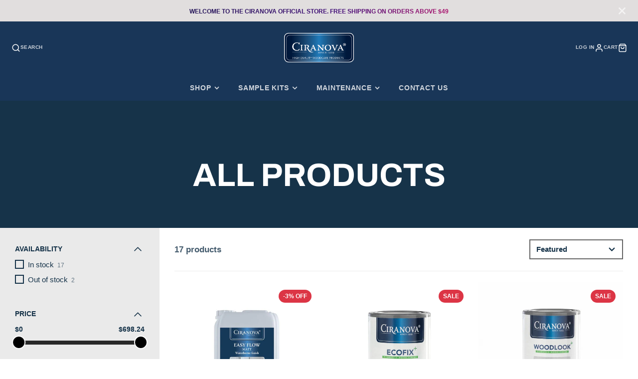

--- FILE ---
content_type: text/css
request_url: https://ciranovastore.com/cdn/shop/t/12/assets/custom.css?v=58691921311250729631731599608
body_size: -20
content:
#expanding{display:flex;flex-direction:row;justify-content:center;align-items:center;overflow:hidden;height:100vh;font-family:Roboto,sans-serif;transition:.25s;@include dark{background: #232223; color:white;}}#expanding .credit{position:absolute;bottom:20px;left:20px;color:inherit}#expanding .options{display:flex;flex-direction:row;align-items:stretch;overflow:hidden;min-width:600px;max-width:900px;width:calc(100% - 100px);height:400px;@for $i from 1 through 4{@media screen and (max-width:798px - $i*80) {min-width:600px - $i*80; .option:nth-child(#{6-$i}) {display:none;}}}}#expanding .options .option{position:relative;overflow:hidden;min-width:60px;margin:10px;//border:0px solid --defaultColor;background:var(--optionBackground, var(--defaultBackground, #E6E9ED));background-size:auto 120%;background-position:center;cursor:pointer;transition:.5s cubic-bezier(.05,.61,.41,.95);@for $i from 1 through length($optionDefaultColours){&:nth-child(#{$i}) { --defaultBackground:#{nth($optionDefaultColours, $i)}; }}}#expanding .options .option.active{flex-grow:10000;transform:scale(1);max-width:600px;margin:0;border-radius:40px;background-size:auto 100%}#expanding .options .option.active .shadow{box-shadow:inset 0 -120px 120px -120px #000,inset 0 -120px 120px -100px #000}#expanding .options .option.active .label{bottom:20px;left:20px}#expanding .options .option.active .label .info>div{left:0;opacity:1}#expanding .options .option:not(.active){flex-grow:1;border-radius:30px}#expanding .options .option:not(.active) .shadow{bottom:-40px;box-shadow:inset 0 -120px 0 -120px #000,inset 0 -120px 0 -100px #000}#expanding .options .option:not(.active) .label{bottom:10px;left:10px}#expanding .options .option:not(.active) .label .info>div{left:20px;opacity:0}#expanding .options .option .shadow{position:absolute;bottom:0;left:0;right:0;height:120px;transition:.5s cubic-bezier(.05,.61,.41,.95)}#expanding .options .option .label{display:flex;position:absolute;right:0;height:40px;transition:.5s cubic-bezier(.05,.61,.41,.95)}#expanding .options .option .label .icon{display:flex;flex-direction:row;justify-content:center;align-items:center;min-width:40px;max-width:40px;height:40px;border-radius:100%;background-color:#fff;color:var(--defaultBackground)}#expanding .options .option .label .info{display:flex;flex-direction:column;justify-content:center;margin-left:10px;color:#fff;white-space:pre}#expanding .options .option .label .info>div{position:relative;transition:.5s cubic-bezier(.05,.61,.41,.95),opacity .5s ease-out}#expanding .options .option .label .info .main{font-weight:700;font-size:1.2rem}#expanding .options .option .label .info .sub{transition-delay:.1s}
/*# sourceMappingURL=/cdn/shop/t/12/assets/custom.css.map?v=58691921311250729631731599608 */


--- FILE ---
content_type: text/css
request_url: https://static.fontawesome.com/css/fontawesome-app.css
body_size: 332750
content:
/*!
 * animate.css -http://daneden.me/animate
 * Version - 3.6.0
 * Licensed under the MIT license - http://opensource.org/licenses/MIT
 *
 * Copyright (c) 2018 Daniel Eden
 */.animated{-webkit-animation-duration:1s;animation-duration:1s;-webkit-animation-fill-mode:both;animation-fill-mode:both}.animated.infinite{-webkit-animation-iteration-count:infinite;animation-iteration-count:infinite}@-webkit-keyframes bounce{from,20%,53%,80%,to{-webkit-animation-timing-function:cubic-bezier(0.215, 0.61, 0.355, 1);animation-timing-function:cubic-bezier(0.215, 0.61, 0.355, 1);-webkit-transform:translate3d(0, 0, 0);transform:translate3d(0, 0, 0)}40%,43%{-webkit-animation-timing-function:cubic-bezier(0.755, 0.05, 0.855, 0.06);animation-timing-function:cubic-bezier(0.755, 0.05, 0.855, 0.06);-webkit-transform:translate3d(0, -30px, 0);transform:translate3d(0, -30px, 0)}70%{-webkit-animation-timing-function:cubic-bezier(0.755, 0.05, 0.855, 0.06);animation-timing-function:cubic-bezier(0.755, 0.05, 0.855, 0.06);-webkit-transform:translate3d(0, -15px, 0);transform:translate3d(0, -15px, 0)}90%{-webkit-transform:translate3d(0, -4px, 0);transform:translate3d(0, -4px, 0)}}@keyframes bounce{from,20%,53%,80%,to{-webkit-animation-timing-function:cubic-bezier(0.215, 0.61, 0.355, 1);animation-timing-function:cubic-bezier(0.215, 0.61, 0.355, 1);-webkit-transform:translate3d(0, 0, 0);transform:translate3d(0, 0, 0)}40%,43%{-webkit-animation-timing-function:cubic-bezier(0.755, 0.05, 0.855, 0.06);animation-timing-function:cubic-bezier(0.755, 0.05, 0.855, 0.06);-webkit-transform:translate3d(0, -30px, 0);transform:translate3d(0, -30px, 0)}70%{-webkit-animation-timing-function:cubic-bezier(0.755, 0.05, 0.855, 0.06);animation-timing-function:cubic-bezier(0.755, 0.05, 0.855, 0.06);-webkit-transform:translate3d(0, -15px, 0);transform:translate3d(0, -15px, 0)}90%{-webkit-transform:translate3d(0, -4px, 0);transform:translate3d(0, -4px, 0)}}.bounce{-webkit-animation-name:bounce;animation-name:bounce;-webkit-transform-origin:center bottom;transform-origin:center bottom}@-webkit-keyframes flash{from,50%,to{opacity:1}25%,75%{opacity:0}}@keyframes flash{from,50%,to{opacity:1}25%,75%{opacity:0}}.flash{-webkit-animation-name:flash;animation-name:flash}@-webkit-keyframes pulse{from{-webkit-transform:scale3d(1, 1, 1);transform:scale3d(1, 1, 1)}50%{-webkit-transform:scale3d(1.05, 1.05, 1.05);transform:scale3d(1.05, 1.05, 1.05)}to{-webkit-transform:scale3d(1, 1, 1);transform:scale3d(1, 1, 1)}}@keyframes pulse{from{-webkit-transform:scale3d(1, 1, 1);transform:scale3d(1, 1, 1)}50%{-webkit-transform:scale3d(1.05, 1.05, 1.05);transform:scale3d(1.05, 1.05, 1.05)}to{-webkit-transform:scale3d(1, 1, 1);transform:scale3d(1, 1, 1)}}.pulse{-webkit-animation-name:pulse;animation-name:pulse}@-webkit-keyframes rubberBand{from{-webkit-transform:scale3d(1, 1, 1);transform:scale3d(1, 1, 1)}30%{-webkit-transform:scale3d(1.25, 0.75, 1);transform:scale3d(1.25, 0.75, 1)}40%{-webkit-transform:scale3d(0.75, 1.25, 1);transform:scale3d(0.75, 1.25, 1)}50%{-webkit-transform:scale3d(1.15, 0.85, 1);transform:scale3d(1.15, 0.85, 1)}65%{-webkit-transform:scale3d(0.95, 1.05, 1);transform:scale3d(0.95, 1.05, 1)}75%{-webkit-transform:scale3d(1.05, 0.95, 1);transform:scale3d(1.05, 0.95, 1)}to{-webkit-transform:scale3d(1, 1, 1);transform:scale3d(1, 1, 1)}}@keyframes rubberBand{from{-webkit-transform:scale3d(1, 1, 1);transform:scale3d(1, 1, 1)}30%{-webkit-transform:scale3d(1.25, 0.75, 1);transform:scale3d(1.25, 0.75, 1)}40%{-webkit-transform:scale3d(0.75, 1.25, 1);transform:scale3d(0.75, 1.25, 1)}50%{-webkit-transform:scale3d(1.15, 0.85, 1);transform:scale3d(1.15, 0.85, 1)}65%{-webkit-transform:scale3d(0.95, 1.05, 1);transform:scale3d(0.95, 1.05, 1)}75%{-webkit-transform:scale3d(1.05, 0.95, 1);transform:scale3d(1.05, 0.95, 1)}to{-webkit-transform:scale3d(1, 1, 1);transform:scale3d(1, 1, 1)}}.rubberBand{-webkit-animation-name:rubberBand;animation-name:rubberBand}@-webkit-keyframes shake{from,to{-webkit-transform:translate3d(0, 0, 0);transform:translate3d(0, 0, 0)}10%,30%,50%,70%,90%{-webkit-transform:translate3d(-10px, 0, 0);transform:translate3d(-10px, 0, 0)}20%,40%,60%,80%{-webkit-transform:translate3d(10px, 0, 0);transform:translate3d(10px, 0, 0)}}@keyframes shake{from,to{-webkit-transform:translate3d(0, 0, 0);transform:translate3d(0, 0, 0)}10%,30%,50%,70%,90%{-webkit-transform:translate3d(-10px, 0, 0);transform:translate3d(-10px, 0, 0)}20%,40%,60%,80%{-webkit-transform:translate3d(10px, 0, 0);transform:translate3d(10px, 0, 0)}}.shake{-webkit-animation-name:shake;animation-name:shake}@-webkit-keyframes headShake{0%{-webkit-transform:translateX(0);transform:translateX(0)}6.5%{-webkit-transform:translateX(-6px) rotateY(-9deg);transform:translateX(-6px) rotateY(-9deg)}18.5%{-webkit-transform:translateX(5px) rotateY(7deg);transform:translateX(5px) rotateY(7deg)}31.5%{-webkit-transform:translateX(-3px) rotateY(-5deg);transform:translateX(-3px) rotateY(-5deg)}43.5%{-webkit-transform:translateX(2px) rotateY(3deg);transform:translateX(2px) rotateY(3deg)}50%{-webkit-transform:translateX(0);transform:translateX(0)}}@keyframes headShake{0%{-webkit-transform:translateX(0);transform:translateX(0)}6.5%{-webkit-transform:translateX(-6px) rotateY(-9deg);transform:translateX(-6px) rotateY(-9deg)}18.5%{-webkit-transform:translateX(5px) rotateY(7deg);transform:translateX(5px) rotateY(7deg)}31.5%{-webkit-transform:translateX(-3px) rotateY(-5deg);transform:translateX(-3px) rotateY(-5deg)}43.5%{-webkit-transform:translateX(2px) rotateY(3deg);transform:translateX(2px) rotateY(3deg)}50%{-webkit-transform:translateX(0);transform:translateX(0)}}.headShake{-webkit-animation-timing-function:ease-in-out;animation-timing-function:ease-in-out;-webkit-animation-name:headShake;animation-name:headShake}@-webkit-keyframes swing{20%{-webkit-transform:rotate3d(0, 0, 1, 15deg);transform:rotate3d(0, 0, 1, 15deg)}40%{-webkit-transform:rotate3d(0, 0, 1, -10deg);transform:rotate3d(0, 0, 1, -10deg)}60%{-webkit-transform:rotate3d(0, 0, 1, 5deg);transform:rotate3d(0, 0, 1, 5deg)}80%{-webkit-transform:rotate3d(0, 0, 1, -5deg);transform:rotate3d(0, 0, 1, -5deg)}to{-webkit-transform:rotate3d(0, 0, 1, 0deg);transform:rotate3d(0, 0, 1, 0deg)}}@keyframes swing{20%{-webkit-transform:rotate3d(0, 0, 1, 15deg);transform:rotate3d(0, 0, 1, 15deg)}40%{-webkit-transform:rotate3d(0, 0, 1, -10deg);transform:rotate3d(0, 0, 1, -10deg)}60%{-webkit-transform:rotate3d(0, 0, 1, 5deg);transform:rotate3d(0, 0, 1, 5deg)}80%{-webkit-transform:rotate3d(0, 0, 1, -5deg);transform:rotate3d(0, 0, 1, -5deg)}to{-webkit-transform:rotate3d(0, 0, 1, 0deg);transform:rotate3d(0, 0, 1, 0deg)}}.swing{-webkit-transform-origin:top center;transform-origin:top center;-webkit-animation-name:swing;animation-name:swing}@-webkit-keyframes tada{from{-webkit-transform:scale3d(1, 1, 1);transform:scale3d(1, 1, 1)}10%,20%{-webkit-transform:scale3d(0.9, 0.9, 0.9) rotate3d(0, 0, 1, -3deg);transform:scale3d(0.9, 0.9, 0.9) rotate3d(0, 0, 1, -3deg)}30%,50%,70%,90%{-webkit-transform:scale3d(1.1, 1.1, 1.1) rotate3d(0, 0, 1, 3deg);transform:scale3d(1.1, 1.1, 1.1) rotate3d(0, 0, 1, 3deg)}40%,60%,80%{-webkit-transform:scale3d(1.1, 1.1, 1.1) rotate3d(0, 0, 1, -3deg);transform:scale3d(1.1, 1.1, 1.1) rotate3d(0, 0, 1, -3deg)}to{-webkit-transform:scale3d(1, 1, 1);transform:scale3d(1, 1, 1)}}@keyframes tada{from{-webkit-transform:scale3d(1, 1, 1);transform:scale3d(1, 1, 1)}10%,20%{-webkit-transform:scale3d(0.9, 0.9, 0.9) rotate3d(0, 0, 1, -3deg);transform:scale3d(0.9, 0.9, 0.9) rotate3d(0, 0, 1, -3deg)}30%,50%,70%,90%{-webkit-transform:scale3d(1.1, 1.1, 1.1) rotate3d(0, 0, 1, 3deg);transform:scale3d(1.1, 1.1, 1.1) rotate3d(0, 0, 1, 3deg)}40%,60%,80%{-webkit-transform:scale3d(1.1, 1.1, 1.1) rotate3d(0, 0, 1, -3deg);transform:scale3d(1.1, 1.1, 1.1) rotate3d(0, 0, 1, -3deg)}to{-webkit-transform:scale3d(1, 1, 1);transform:scale3d(1, 1, 1)}}.tada{-webkit-animation-name:tada;animation-name:tada}@-webkit-keyframes wobble{from{-webkit-transform:translate3d(0, 0, 0);transform:translate3d(0, 0, 0)}15%{-webkit-transform:translate3d(-25%, 0, 0) rotate3d(0, 0, 1, -5deg);transform:translate3d(-25%, 0, 0) rotate3d(0, 0, 1, -5deg)}30%{-webkit-transform:translate3d(20%, 0, 0) rotate3d(0, 0, 1, 3deg);transform:translate3d(20%, 0, 0) rotate3d(0, 0, 1, 3deg)}45%{-webkit-transform:translate3d(-15%, 0, 0) rotate3d(0, 0, 1, -3deg);transform:translate3d(-15%, 0, 0) rotate3d(0, 0, 1, -3deg)}60%{-webkit-transform:translate3d(10%, 0, 0) rotate3d(0, 0, 1, 2deg);transform:translate3d(10%, 0, 0) rotate3d(0, 0, 1, 2deg)}75%{-webkit-transform:translate3d(-5%, 0, 0) rotate3d(0, 0, 1, -1deg);transform:translate3d(-5%, 0, 0) rotate3d(0, 0, 1, -1deg)}to{-webkit-transform:translate3d(0, 0, 0);transform:translate3d(0, 0, 0)}}@keyframes wobble{from{-webkit-transform:translate3d(0, 0, 0);transform:translate3d(0, 0, 0)}15%{-webkit-transform:translate3d(-25%, 0, 0) rotate3d(0, 0, 1, -5deg);transform:translate3d(-25%, 0, 0) rotate3d(0, 0, 1, -5deg)}30%{-webkit-transform:translate3d(20%, 0, 0) rotate3d(0, 0, 1, 3deg);transform:translate3d(20%, 0, 0) rotate3d(0, 0, 1, 3deg)}45%{-webkit-transform:translate3d(-15%, 0, 0) rotate3d(0, 0, 1, -3deg);transform:translate3d(-15%, 0, 0) rotate3d(0, 0, 1, -3deg)}60%{-webkit-transform:translate3d(10%, 0, 0) rotate3d(0, 0, 1, 2deg);transform:translate3d(10%, 0, 0) rotate3d(0, 0, 1, 2deg)}75%{-webkit-transform:translate3d(-5%, 0, 0) rotate3d(0, 0, 1, -1deg);transform:translate3d(-5%, 0, 0) rotate3d(0, 0, 1, -1deg)}to{-webkit-transform:translate3d(0, 0, 0);transform:translate3d(0, 0, 0)}}.wobble{-webkit-animation-name:wobble;animation-name:wobble}@-webkit-keyframes jello{from,11.1%,to{-webkit-transform:translate3d(0, 0, 0);transform:translate3d(0, 0, 0)}22.2%{-webkit-transform:skewX(-12.5deg) skewY(-12.5deg);transform:skewX(-12.5deg) skewY(-12.5deg)}33.3%{-webkit-transform:skewX(6.25deg) skewY(6.25deg);transform:skewX(6.25deg) skewY(6.25deg)}44.4%{-webkit-transform:skewX(-3.125deg) skewY(-3.125deg);transform:skewX(-3.125deg) skewY(-3.125deg)}55.5%{-webkit-transform:skewX(1.5625deg) skewY(1.5625deg);transform:skewX(1.5625deg) skewY(1.5625deg)}66.6%{-webkit-transform:skewX(-0.78125deg) skewY(-0.78125deg);transform:skewX(-0.78125deg) skewY(-0.78125deg)}77.7%{-webkit-transform:skewX(0.39062deg) skewY(0.39062deg);transform:skewX(0.39062deg) skewY(0.39062deg)}88.8%{-webkit-transform:skewX(-0.19531deg) skewY(-0.19531deg);transform:skewX(-0.19531deg) skewY(-0.19531deg)}}@keyframes jello{from,11.1%,to{-webkit-transform:translate3d(0, 0, 0);transform:translate3d(0, 0, 0)}22.2%{-webkit-transform:skewX(-12.5deg) skewY(-12.5deg);transform:skewX(-12.5deg) skewY(-12.5deg)}33.3%{-webkit-transform:skewX(6.25deg) skewY(6.25deg);transform:skewX(6.25deg) skewY(6.25deg)}44.4%{-webkit-transform:skewX(-3.125deg) skewY(-3.125deg);transform:skewX(-3.125deg) skewY(-3.125deg)}55.5%{-webkit-transform:skewX(1.5625deg) skewY(1.5625deg);transform:skewX(1.5625deg) skewY(1.5625deg)}66.6%{-webkit-transform:skewX(-0.78125deg) skewY(-0.78125deg);transform:skewX(-0.78125deg) skewY(-0.78125deg)}77.7%{-webkit-transform:skewX(0.39062deg) skewY(0.39062deg);transform:skewX(0.39062deg) skewY(0.39062deg)}88.8%{-webkit-transform:skewX(-0.19531deg) skewY(-0.19531deg);transform:skewX(-0.19531deg) skewY(-0.19531deg)}}.jello{-webkit-animation-name:jello;animation-name:jello;-webkit-transform-origin:center;transform-origin:center}@-webkit-keyframes bounceIn{from,20%,40%,60%,80%,to{-webkit-animation-timing-function:cubic-bezier(0.215, 0.61, 0.355, 1);animation-timing-function:cubic-bezier(0.215, 0.61, 0.355, 1)}0%{opacity:0;-webkit-transform:scale3d(0.3, 0.3, 0.3);transform:scale3d(0.3, 0.3, 0.3)}20%{-webkit-transform:scale3d(1.1, 1.1, 1.1);transform:scale3d(1.1, 1.1, 1.1)}40%{-webkit-transform:scale3d(0.9, 0.9, 0.9);transform:scale3d(0.9, 0.9, 0.9)}60%{opacity:1;-webkit-transform:scale3d(1.03, 1.03, 1.03);transform:scale3d(1.03, 1.03, 1.03)}80%{-webkit-transform:scale3d(0.97, 0.97, 0.97);transform:scale3d(0.97, 0.97, 0.97)}to{opacity:1;-webkit-transform:scale3d(1, 1, 1);transform:scale3d(1, 1, 1)}}@keyframes bounceIn{from,20%,40%,60%,80%,to{-webkit-animation-timing-function:cubic-bezier(0.215, 0.61, 0.355, 1);animation-timing-function:cubic-bezier(0.215, 0.61, 0.355, 1)}0%{opacity:0;-webkit-transform:scale3d(0.3, 0.3, 0.3);transform:scale3d(0.3, 0.3, 0.3)}20%{-webkit-transform:scale3d(1.1, 1.1, 1.1);transform:scale3d(1.1, 1.1, 1.1)}40%{-webkit-transform:scale3d(0.9, 0.9, 0.9);transform:scale3d(0.9, 0.9, 0.9)}60%{opacity:1;-webkit-transform:scale3d(1.03, 1.03, 1.03);transform:scale3d(1.03, 1.03, 1.03)}80%{-webkit-transform:scale3d(0.97, 0.97, 0.97);transform:scale3d(0.97, 0.97, 0.97)}to{opacity:1;-webkit-transform:scale3d(1, 1, 1);transform:scale3d(1, 1, 1)}}.bounceIn{-webkit-animation-duration:0.75s;animation-duration:0.75s;-webkit-animation-name:bounceIn;animation-name:bounceIn}@-webkit-keyframes bounceInDown{from,60%,75%,90%,to{-webkit-animation-timing-function:cubic-bezier(0.215, 0.61, 0.355, 1);animation-timing-function:cubic-bezier(0.215, 0.61, 0.355, 1)}0%{opacity:0;-webkit-transform:translate3d(0, -3000px, 0);transform:translate3d(0, -3000px, 0)}60%{opacity:1;-webkit-transform:translate3d(0, 25px, 0);transform:translate3d(0, 25px, 0)}75%{-webkit-transform:translate3d(0, -10px, 0);transform:translate3d(0, -10px, 0)}90%{-webkit-transform:translate3d(0, 5px, 0);transform:translate3d(0, 5px, 0)}to{-webkit-transform:translate3d(0, 0, 0);transform:translate3d(0, 0, 0)}}@keyframes bounceInDown{from,60%,75%,90%,to{-webkit-animation-timing-function:cubic-bezier(0.215, 0.61, 0.355, 1);animation-timing-function:cubic-bezier(0.215, 0.61, 0.355, 1)}0%{opacity:0;-webkit-transform:translate3d(0, -3000px, 0);transform:translate3d(0, -3000px, 0)}60%{opacity:1;-webkit-transform:translate3d(0, 25px, 0);transform:translate3d(0, 25px, 0)}75%{-webkit-transform:translate3d(0, -10px, 0);transform:translate3d(0, -10px, 0)}90%{-webkit-transform:translate3d(0, 5px, 0);transform:translate3d(0, 5px, 0)}to{-webkit-transform:translate3d(0, 0, 0);transform:translate3d(0, 0, 0)}}.bounceInDown{-webkit-animation-name:bounceInDown;animation-name:bounceInDown}@-webkit-keyframes bounceInLeft{from,60%,75%,90%,to{-webkit-animation-timing-function:cubic-bezier(0.215, 0.61, 0.355, 1);animation-timing-function:cubic-bezier(0.215, 0.61, 0.355, 1)}0%{opacity:0;-webkit-transform:translate3d(-3000px, 0, 0);transform:translate3d(-3000px, 0, 0)}60%{opacity:1;-webkit-transform:translate3d(25px, 0, 0);transform:translate3d(25px, 0, 0)}75%{-webkit-transform:translate3d(-10px, 0, 0);transform:translate3d(-10px, 0, 0)}90%{-webkit-transform:translate3d(5px, 0, 0);transform:translate3d(5px, 0, 0)}to{-webkit-transform:translate3d(0, 0, 0);transform:translate3d(0, 0, 0)}}@keyframes bounceInLeft{from,60%,75%,90%,to{-webkit-animation-timing-function:cubic-bezier(0.215, 0.61, 0.355, 1);animation-timing-function:cubic-bezier(0.215, 0.61, 0.355, 1)}0%{opacity:0;-webkit-transform:translate3d(-3000px, 0, 0);transform:translate3d(-3000px, 0, 0)}60%{opacity:1;-webkit-transform:translate3d(25px, 0, 0);transform:translate3d(25px, 0, 0)}75%{-webkit-transform:translate3d(-10px, 0, 0);transform:translate3d(-10px, 0, 0)}90%{-webkit-transform:translate3d(5px, 0, 0);transform:translate3d(5px, 0, 0)}to{-webkit-transform:translate3d(0, 0, 0);transform:translate3d(0, 0, 0)}}.bounceInLeft{-webkit-animation-name:bounceInLeft;animation-name:bounceInLeft}@-webkit-keyframes bounceInRight{from,60%,75%,90%,to{-webkit-animation-timing-function:cubic-bezier(0.215, 0.61, 0.355, 1);animation-timing-function:cubic-bezier(0.215, 0.61, 0.355, 1)}from{opacity:0;-webkit-transform:translate3d(3000px, 0, 0);transform:translate3d(3000px, 0, 0)}60%{opacity:1;-webkit-transform:translate3d(-25px, 0, 0);transform:translate3d(-25px, 0, 0)}75%{-webkit-transform:translate3d(10px, 0, 0);transform:translate3d(10px, 0, 0)}90%{-webkit-transform:translate3d(-5px, 0, 0);transform:translate3d(-5px, 0, 0)}to{-webkit-transform:translate3d(0, 0, 0);transform:translate3d(0, 0, 0)}}@keyframes bounceInRight{from,60%,75%,90%,to{-webkit-animation-timing-function:cubic-bezier(0.215, 0.61, 0.355, 1);animation-timing-function:cubic-bezier(0.215, 0.61, 0.355, 1)}from{opacity:0;-webkit-transform:translate3d(3000px, 0, 0);transform:translate3d(3000px, 0, 0)}60%{opacity:1;-webkit-transform:translate3d(-25px, 0, 0);transform:translate3d(-25px, 0, 0)}75%{-webkit-transform:translate3d(10px, 0, 0);transform:translate3d(10px, 0, 0)}90%{-webkit-transform:translate3d(-5px, 0, 0);transform:translate3d(-5px, 0, 0)}to{-webkit-transform:translate3d(0, 0, 0);transform:translate3d(0, 0, 0)}}.bounceInRight{-webkit-animation-name:bounceInRight;animation-name:bounceInRight}@-webkit-keyframes bounceInUp{from,60%,75%,90%,to{-webkit-animation-timing-function:cubic-bezier(0.215, 0.61, 0.355, 1);animation-timing-function:cubic-bezier(0.215, 0.61, 0.355, 1)}from{opacity:0;-webkit-transform:translate3d(0, 3000px, 0);transform:translate3d(0, 3000px, 0)}60%{opacity:1;-webkit-transform:translate3d(0, -20px, 0);transform:translate3d(0, -20px, 0)}75%{-webkit-transform:translate3d(0, 10px, 0);transform:translate3d(0, 10px, 0)}90%{-webkit-transform:translate3d(0, -5px, 0);transform:translate3d(0, -5px, 0)}to{-webkit-transform:translate3d(0, 0, 0);transform:translate3d(0, 0, 0)}}@keyframes bounceInUp{from,60%,75%,90%,to{-webkit-animation-timing-function:cubic-bezier(0.215, 0.61, 0.355, 1);animation-timing-function:cubic-bezier(0.215, 0.61, 0.355, 1)}from{opacity:0;-webkit-transform:translate3d(0, 3000px, 0);transform:translate3d(0, 3000px, 0)}60%{opacity:1;-webkit-transform:translate3d(0, -20px, 0);transform:translate3d(0, -20px, 0)}75%{-webkit-transform:translate3d(0, 10px, 0);transform:translate3d(0, 10px, 0)}90%{-webkit-transform:translate3d(0, -5px, 0);transform:translate3d(0, -5px, 0)}to{-webkit-transform:translate3d(0, 0, 0);transform:translate3d(0, 0, 0)}}.bounceInUp{-webkit-animation-name:bounceInUp;animation-name:bounceInUp}@-webkit-keyframes bounceOut{20%{-webkit-transform:scale3d(0.9, 0.9, 0.9);transform:scale3d(0.9, 0.9, 0.9)}50%,55%{opacity:1;-webkit-transform:scale3d(1.1, 1.1, 1.1);transform:scale3d(1.1, 1.1, 1.1)}to{opacity:0;-webkit-transform:scale3d(0.3, 0.3, 0.3);transform:scale3d(0.3, 0.3, 0.3)}}@keyframes bounceOut{20%{-webkit-transform:scale3d(0.9, 0.9, 0.9);transform:scale3d(0.9, 0.9, 0.9)}50%,55%{opacity:1;-webkit-transform:scale3d(1.1, 1.1, 1.1);transform:scale3d(1.1, 1.1, 1.1)}to{opacity:0;-webkit-transform:scale3d(0.3, 0.3, 0.3);transform:scale3d(0.3, 0.3, 0.3)}}.bounceOut{-webkit-animation-duration:0.75s;animation-duration:0.75s;-webkit-animation-name:bounceOut;animation-name:bounceOut}@-webkit-keyframes bounceOutDown{20%{-webkit-transform:translate3d(0, 10px, 0);transform:translate3d(0, 10px, 0)}40%,45%{opacity:1;-webkit-transform:translate3d(0, -20px, 0);transform:translate3d(0, -20px, 0)}to{opacity:0;-webkit-transform:translate3d(0, 2000px, 0);transform:translate3d(0, 2000px, 0)}}@keyframes bounceOutDown{20%{-webkit-transform:translate3d(0, 10px, 0);transform:translate3d(0, 10px, 0)}40%,45%{opacity:1;-webkit-transform:translate3d(0, -20px, 0);transform:translate3d(0, -20px, 0)}to{opacity:0;-webkit-transform:translate3d(0, 2000px, 0);transform:translate3d(0, 2000px, 0)}}.bounceOutDown{-webkit-animation-name:bounceOutDown;animation-name:bounceOutDown}@-webkit-keyframes bounceOutLeft{20%{opacity:1;-webkit-transform:translate3d(20px, 0, 0);transform:translate3d(20px, 0, 0)}to{opacity:0;-webkit-transform:translate3d(-2000px, 0, 0);transform:translate3d(-2000px, 0, 0)}}@keyframes bounceOutLeft{20%{opacity:1;-webkit-transform:translate3d(20px, 0, 0);transform:translate3d(20px, 0, 0)}to{opacity:0;-webkit-transform:translate3d(-2000px, 0, 0);transform:translate3d(-2000px, 0, 0)}}.bounceOutLeft{-webkit-animation-name:bounceOutLeft;animation-name:bounceOutLeft}@-webkit-keyframes bounceOutRight{20%{opacity:1;-webkit-transform:translate3d(-20px, 0, 0);transform:translate3d(-20px, 0, 0)}to{opacity:0;-webkit-transform:translate3d(2000px, 0, 0);transform:translate3d(2000px, 0, 0)}}@keyframes bounceOutRight{20%{opacity:1;-webkit-transform:translate3d(-20px, 0, 0);transform:translate3d(-20px, 0, 0)}to{opacity:0;-webkit-transform:translate3d(2000px, 0, 0);transform:translate3d(2000px, 0, 0)}}.bounceOutRight{-webkit-animation-name:bounceOutRight;animation-name:bounceOutRight}@-webkit-keyframes bounceOutUp{20%{-webkit-transform:translate3d(0, -10px, 0);transform:translate3d(0, -10px, 0)}40%,45%{opacity:1;-webkit-transform:translate3d(0, 20px, 0);transform:translate3d(0, 20px, 0)}to{opacity:0;-webkit-transform:translate3d(0, -2000px, 0);transform:translate3d(0, -2000px, 0)}}@keyframes bounceOutUp{20%{-webkit-transform:translate3d(0, -10px, 0);transform:translate3d(0, -10px, 0)}40%,45%{opacity:1;-webkit-transform:translate3d(0, 20px, 0);transform:translate3d(0, 20px, 0)}to{opacity:0;-webkit-transform:translate3d(0, -2000px, 0);transform:translate3d(0, -2000px, 0)}}.bounceOutUp{-webkit-animation-name:bounceOutUp;animation-name:bounceOutUp}@-webkit-keyframes fadeIn{from{opacity:0}to{opacity:1}}@keyframes fadeIn{from{opacity:0}to{opacity:1}}.fadeIn{-webkit-animation-name:fadeIn;animation-name:fadeIn}@-webkit-keyframes fadeInDown{from{opacity:0;-webkit-transform:translate3d(0, -100%, 0);transform:translate3d(0, -100%, 0)}to{opacity:1;-webkit-transform:translate3d(0, 0, 0);transform:translate3d(0, 0, 0)}}@keyframes fadeInDown{from{opacity:0;-webkit-transform:translate3d(0, -100%, 0);transform:translate3d(0, -100%, 0)}to{opacity:1;-webkit-transform:translate3d(0, 0, 0);transform:translate3d(0, 0, 0)}}.fadeInDown{-webkit-animation-name:fadeInDown;animation-name:fadeInDown}@-webkit-keyframes fadeInDownBig{from{opacity:0;-webkit-transform:translate3d(0, -2000px, 0);transform:translate3d(0, -2000px, 0)}to{opacity:1;-webkit-transform:translate3d(0, 0, 0);transform:translate3d(0, 0, 0)}}@keyframes fadeInDownBig{from{opacity:0;-webkit-transform:translate3d(0, -2000px, 0);transform:translate3d(0, -2000px, 0)}to{opacity:1;-webkit-transform:translate3d(0, 0, 0);transform:translate3d(0, 0, 0)}}.fadeInDownBig{-webkit-animation-name:fadeInDownBig;animation-name:fadeInDownBig}@-webkit-keyframes fadeInLeft{from{opacity:0;-webkit-transform:translate3d(-100%, 0, 0);transform:translate3d(-100%, 0, 0)}to{opacity:1;-webkit-transform:translate3d(0, 0, 0);transform:translate3d(0, 0, 0)}}@keyframes fadeInLeft{from{opacity:0;-webkit-transform:translate3d(-100%, 0, 0);transform:translate3d(-100%, 0, 0)}to{opacity:1;-webkit-transform:translate3d(0, 0, 0);transform:translate3d(0, 0, 0)}}.fadeInLeft{-webkit-animation-name:fadeInLeft;animation-name:fadeInLeft}@-webkit-keyframes fadeInLeftBig{from{opacity:0;-webkit-transform:translate3d(-2000px, 0, 0);transform:translate3d(-2000px, 0, 0)}to{opacity:1;-webkit-transform:translate3d(0, 0, 0);transform:translate3d(0, 0, 0)}}@keyframes fadeInLeftBig{from{opacity:0;-webkit-transform:translate3d(-2000px, 0, 0);transform:translate3d(-2000px, 0, 0)}to{opacity:1;-webkit-transform:translate3d(0, 0, 0);transform:translate3d(0, 0, 0)}}.fadeInLeftBig{-webkit-animation-name:fadeInLeftBig;animation-name:fadeInLeftBig}@-webkit-keyframes fadeInRight{from{opacity:0;-webkit-transform:translate3d(100%, 0, 0);transform:translate3d(100%, 0, 0)}to{opacity:1;-webkit-transform:translate3d(0, 0, 0);transform:translate3d(0, 0, 0)}}@keyframes fadeInRight{from{opacity:0;-webkit-transform:translate3d(100%, 0, 0);transform:translate3d(100%, 0, 0)}to{opacity:1;-webkit-transform:translate3d(0, 0, 0);transform:translate3d(0, 0, 0)}}.fadeInRight{-webkit-animation-name:fadeInRight;animation-name:fadeInRight}@-webkit-keyframes fadeInRightBig{from{opacity:0;-webkit-transform:translate3d(2000px, 0, 0);transform:translate3d(2000px, 0, 0)}to{opacity:1;-webkit-transform:translate3d(0, 0, 0);transform:translate3d(0, 0, 0)}}@keyframes fadeInRightBig{from{opacity:0;-webkit-transform:translate3d(2000px, 0, 0);transform:translate3d(2000px, 0, 0)}to{opacity:1;-webkit-transform:translate3d(0, 0, 0);transform:translate3d(0, 0, 0)}}.fadeInRightBig{-webkit-animation-name:fadeInRightBig;animation-name:fadeInRightBig}@-webkit-keyframes fadeInUp{from{opacity:0;-webkit-transform:translate3d(0, 100%, 0);transform:translate3d(0, 100%, 0)}to{opacity:1;-webkit-transform:translate3d(0, 0, 0);transform:translate3d(0, 0, 0)}}@keyframes fadeInUp{from{opacity:0;-webkit-transform:translate3d(0, 100%, 0);transform:translate3d(0, 100%, 0)}to{opacity:1;-webkit-transform:translate3d(0, 0, 0);transform:translate3d(0, 0, 0)}}.fadeInUp{-webkit-animation-name:fadeInUp;animation-name:fadeInUp}@-webkit-keyframes fadeInUpBig{from{opacity:0;-webkit-transform:translate3d(0, 2000px, 0);transform:translate3d(0, 2000px, 0)}to{opacity:1;-webkit-transform:translate3d(0, 0, 0);transform:translate3d(0, 0, 0)}}@keyframes fadeInUpBig{from{opacity:0;-webkit-transform:translate3d(0, 2000px, 0);transform:translate3d(0, 2000px, 0)}to{opacity:1;-webkit-transform:translate3d(0, 0, 0);transform:translate3d(0, 0, 0)}}.fadeInUpBig{-webkit-animation-name:fadeInUpBig;animation-name:fadeInUpBig}@-webkit-keyframes fadeOut{from{opacity:1}to{opacity:0}}@keyframes fadeOut{from{opacity:1}to{opacity:0}}.fadeOut{-webkit-animation-name:fadeOut;animation-name:fadeOut}@-webkit-keyframes fadeOutDown{from{opacity:1}to{opacity:0;-webkit-transform:translate3d(0, 100%, 0);transform:translate3d(0, 100%, 0)}}@keyframes fadeOutDown{from{opacity:1}to{opacity:0;-webkit-transform:translate3d(0, 100%, 0);transform:translate3d(0, 100%, 0)}}.fadeOutDown{-webkit-animation-name:fadeOutDown;animation-name:fadeOutDown}@-webkit-keyframes fadeOutDownBig{from{opacity:1}to{opacity:0;-webkit-transform:translate3d(0, 2000px, 0);transform:translate3d(0, 2000px, 0)}}@keyframes fadeOutDownBig{from{opacity:1}to{opacity:0;-webkit-transform:translate3d(0, 2000px, 0);transform:translate3d(0, 2000px, 0)}}.fadeOutDownBig{-webkit-animation-name:fadeOutDownBig;animation-name:fadeOutDownBig}@-webkit-keyframes fadeOutLeft{from{opacity:1}to{opacity:0;-webkit-transform:translate3d(-100%, 0, 0);transform:translate3d(-100%, 0, 0)}}@keyframes fadeOutLeft{from{opacity:1}to{opacity:0;-webkit-transform:translate3d(-100%, 0, 0);transform:translate3d(-100%, 0, 0)}}.fadeOutLeft{-webkit-animation-name:fadeOutLeft;animation-name:fadeOutLeft}@-webkit-keyframes fadeOutLeftBig{from{opacity:1}to{opacity:0;-webkit-transform:translate3d(-2000px, 0, 0);transform:translate3d(-2000px, 0, 0)}}@keyframes fadeOutLeftBig{from{opacity:1}to{opacity:0;-webkit-transform:translate3d(-2000px, 0, 0);transform:translate3d(-2000px, 0, 0)}}.fadeOutLeftBig{-webkit-animation-name:fadeOutLeftBig;animation-name:fadeOutLeftBig}@-webkit-keyframes fadeOutRight{from{opacity:1}to{opacity:0;-webkit-transform:translate3d(100%, 0, 0);transform:translate3d(100%, 0, 0)}}@keyframes fadeOutRight{from{opacity:1}to{opacity:0;-webkit-transform:translate3d(100%, 0, 0);transform:translate3d(100%, 0, 0)}}.fadeOutRight{-webkit-animation-name:fadeOutRight;animation-name:fadeOutRight}@-webkit-keyframes fadeOutRightBig{from{opacity:1}to{opacity:0;-webkit-transform:translate3d(2000px, 0, 0);transform:translate3d(2000px, 0, 0)}}@keyframes fadeOutRightBig{from{opacity:1}to{opacity:0;-webkit-transform:translate3d(2000px, 0, 0);transform:translate3d(2000px, 0, 0)}}.fadeOutRightBig{-webkit-animation-name:fadeOutRightBig;animation-name:fadeOutRightBig}@-webkit-keyframes fadeOutUp{from{opacity:1}to{opacity:0;-webkit-transform:translate3d(0, -100%, 0);transform:translate3d(0, -100%, 0)}}@keyframes fadeOutUp{from{opacity:1}to{opacity:0;-webkit-transform:translate3d(0, -100%, 0);transform:translate3d(0, -100%, 0)}}.fadeOutUp{-webkit-animation-name:fadeOutUp;animation-name:fadeOutUp}@-webkit-keyframes fadeOutUpBig{from{opacity:1}to{opacity:0;-webkit-transform:translate3d(0, -2000px, 0);transform:translate3d(0, -2000px, 0)}}@keyframes fadeOutUpBig{from{opacity:1}to{opacity:0;-webkit-transform:translate3d(0, -2000px, 0);transform:translate3d(0, -2000px, 0)}}.fadeOutUpBig{-webkit-animation-name:fadeOutUpBig;animation-name:fadeOutUpBig}@-webkit-keyframes flip{from{-webkit-transform:perspective(400px) rotate3d(0, 1, 0, -360deg);transform:perspective(400px) rotate3d(0, 1, 0, -360deg);-webkit-animation-timing-function:ease-out;animation-timing-function:ease-out}40%{-webkit-transform:perspective(400px) translate3d(0, 0, 150px) rotate3d(0, 1, 0, -190deg);transform:perspective(400px) translate3d(0, 0, 150px) rotate3d(0, 1, 0, -190deg);-webkit-animation-timing-function:ease-out;animation-timing-function:ease-out}50%{-webkit-transform:perspective(400px) translate3d(0, 0, 150px) rotate3d(0, 1, 0, -170deg);transform:perspective(400px) translate3d(0, 0, 150px) rotate3d(0, 1, 0, -170deg);-webkit-animation-timing-function:ease-in;animation-timing-function:ease-in}80%{-webkit-transform:perspective(400px) scale3d(0.95, 0.95, 0.95);transform:perspective(400px) scale3d(0.95, 0.95, 0.95);-webkit-animation-timing-function:ease-in;animation-timing-function:ease-in}to{-webkit-transform:perspective(400px);transform:perspective(400px);-webkit-animation-timing-function:ease-in;animation-timing-function:ease-in}}@keyframes flip{from{-webkit-transform:perspective(400px) rotate3d(0, 1, 0, -360deg);transform:perspective(400px) rotate3d(0, 1, 0, -360deg);-webkit-animation-timing-function:ease-out;animation-timing-function:ease-out}40%{-webkit-transform:perspective(400px) translate3d(0, 0, 150px) rotate3d(0, 1, 0, -190deg);transform:perspective(400px) translate3d(0, 0, 150px) rotate3d(0, 1, 0, -190deg);-webkit-animation-timing-function:ease-out;animation-timing-function:ease-out}50%{-webkit-transform:perspective(400px) translate3d(0, 0, 150px) rotate3d(0, 1, 0, -170deg);transform:perspective(400px) translate3d(0, 0, 150px) rotate3d(0, 1, 0, -170deg);-webkit-animation-timing-function:ease-in;animation-timing-function:ease-in}80%{-webkit-transform:perspective(400px) scale3d(0.95, 0.95, 0.95);transform:perspective(400px) scale3d(0.95, 0.95, 0.95);-webkit-animation-timing-function:ease-in;animation-timing-function:ease-in}to{-webkit-transform:perspective(400px);transform:perspective(400px);-webkit-animation-timing-function:ease-in;animation-timing-function:ease-in}}.animated.flip{-webkit-backface-visibility:visible;backface-visibility:visible;-webkit-animation-name:flip;animation-name:flip}@-webkit-keyframes flipInX{from{-webkit-transform:perspective(400px) rotate3d(1, 0, 0, 90deg);transform:perspective(400px) rotate3d(1, 0, 0, 90deg);-webkit-animation-timing-function:ease-in;animation-timing-function:ease-in;opacity:0}40%{-webkit-transform:perspective(400px) rotate3d(1, 0, 0, -20deg);transform:perspective(400px) rotate3d(1, 0, 0, -20deg);-webkit-animation-timing-function:ease-in;animation-timing-function:ease-in}60%{-webkit-transform:perspective(400px) rotate3d(1, 0, 0, 10deg);transform:perspective(400px) rotate3d(1, 0, 0, 10deg);opacity:1}80%{-webkit-transform:perspective(400px) rotate3d(1, 0, 0, -5deg);transform:perspective(400px) rotate3d(1, 0, 0, -5deg)}to{-webkit-transform:perspective(400px);transform:perspective(400px)}}@keyframes flipInX{from{-webkit-transform:perspective(400px) rotate3d(1, 0, 0, 90deg);transform:perspective(400px) rotate3d(1, 0, 0, 90deg);-webkit-animation-timing-function:ease-in;animation-timing-function:ease-in;opacity:0}40%{-webkit-transform:perspective(400px) rotate3d(1, 0, 0, -20deg);transform:perspective(400px) rotate3d(1, 0, 0, -20deg);-webkit-animation-timing-function:ease-in;animation-timing-function:ease-in}60%{-webkit-transform:perspective(400px) rotate3d(1, 0, 0, 10deg);transform:perspective(400px) rotate3d(1, 0, 0, 10deg);opacity:1}80%{-webkit-transform:perspective(400px) rotate3d(1, 0, 0, -5deg);transform:perspective(400px) rotate3d(1, 0, 0, -5deg)}to{-webkit-transform:perspective(400px);transform:perspective(400px)}}.flipInX{-webkit-backface-visibility:visible !important;backface-visibility:visible !important;-webkit-animation-name:flipInX;animation-name:flipInX}@-webkit-keyframes flipInY{from{-webkit-transform:perspective(400px) rotate3d(0, 1, 0, 90deg);transform:perspective(400px) rotate3d(0, 1, 0, 90deg);-webkit-animation-timing-function:ease-in;animation-timing-function:ease-in;opacity:0}40%{-webkit-transform:perspective(400px) rotate3d(0, 1, 0, -20deg);transform:perspective(400px) rotate3d(0, 1, 0, -20deg);-webkit-animation-timing-function:ease-in;animation-timing-function:ease-in}60%{-webkit-transform:perspective(400px) rotate3d(0, 1, 0, 10deg);transform:perspective(400px) rotate3d(0, 1, 0, 10deg);opacity:1}80%{-webkit-transform:perspective(400px) rotate3d(0, 1, 0, -5deg);transform:perspective(400px) rotate3d(0, 1, 0, -5deg)}to{-webkit-transform:perspective(400px);transform:perspective(400px)}}@keyframes flipInY{from{-webkit-transform:perspective(400px) rotate3d(0, 1, 0, 90deg);transform:perspective(400px) rotate3d(0, 1, 0, 90deg);-webkit-animation-timing-function:ease-in;animation-timing-function:ease-in;opacity:0}40%{-webkit-transform:perspective(400px) rotate3d(0, 1, 0, -20deg);transform:perspective(400px) rotate3d(0, 1, 0, -20deg);-webkit-animation-timing-function:ease-in;animation-timing-function:ease-in}60%{-webkit-transform:perspective(400px) rotate3d(0, 1, 0, 10deg);transform:perspective(400px) rotate3d(0, 1, 0, 10deg);opacity:1}80%{-webkit-transform:perspective(400px) rotate3d(0, 1, 0, -5deg);transform:perspective(400px) rotate3d(0, 1, 0, -5deg)}to{-webkit-transform:perspective(400px);transform:perspective(400px)}}.flipInY{-webkit-backface-visibility:visible !important;backface-visibility:visible !important;-webkit-animation-name:flipInY;animation-name:flipInY}@-webkit-keyframes flipOutX{from{-webkit-transform:perspective(400px);transform:perspective(400px)}30%{-webkit-transform:perspective(400px) rotate3d(1, 0, 0, -20deg);transform:perspective(400px) rotate3d(1, 0, 0, -20deg);opacity:1}to{-webkit-transform:perspective(400px) rotate3d(1, 0, 0, 90deg);transform:perspective(400px) rotate3d(1, 0, 0, 90deg);opacity:0}}@keyframes flipOutX{from{-webkit-transform:perspective(400px);transform:perspective(400px)}30%{-webkit-transform:perspective(400px) rotate3d(1, 0, 0, -20deg);transform:perspective(400px) rotate3d(1, 0, 0, -20deg);opacity:1}to{-webkit-transform:perspective(400px) rotate3d(1, 0, 0, 90deg);transform:perspective(400px) rotate3d(1, 0, 0, 90deg);opacity:0}}.flipOutX{-webkit-animation-duration:0.75s;animation-duration:0.75s;-webkit-animation-name:flipOutX;animation-name:flipOutX;-webkit-backface-visibility:visible !important;backface-visibility:visible !important}@-webkit-keyframes flipOutY{from{-webkit-transform:perspective(400px);transform:perspective(400px)}30%{-webkit-transform:perspective(400px) rotate3d(0, 1, 0, -15deg);transform:perspective(400px) rotate3d(0, 1, 0, -15deg);opacity:1}to{-webkit-transform:perspective(400px) rotate3d(0, 1, 0, 90deg);transform:perspective(400px) rotate3d(0, 1, 0, 90deg);opacity:0}}@keyframes flipOutY{from{-webkit-transform:perspective(400px);transform:perspective(400px)}30%{-webkit-transform:perspective(400px) rotate3d(0, 1, 0, -15deg);transform:perspective(400px) rotate3d(0, 1, 0, -15deg);opacity:1}to{-webkit-transform:perspective(400px) rotate3d(0, 1, 0, 90deg);transform:perspective(400px) rotate3d(0, 1, 0, 90deg);opacity:0}}.flipOutY{-webkit-animation-duration:0.75s;animation-duration:0.75s;-webkit-backface-visibility:visible !important;backface-visibility:visible !important;-webkit-animation-name:flipOutY;animation-name:flipOutY}@-webkit-keyframes lightSpeedIn{from{-webkit-transform:translate3d(100%, 0, 0) skewX(-30deg);transform:translate3d(100%, 0, 0) skewX(-30deg);opacity:0}60%{-webkit-transform:skewX(20deg);transform:skewX(20deg);opacity:1}80%{-webkit-transform:skewX(-5deg);transform:skewX(-5deg);opacity:1}to{-webkit-transform:translate3d(0, 0, 0);transform:translate3d(0, 0, 0);opacity:1}}@keyframes lightSpeedIn{from{-webkit-transform:translate3d(100%, 0, 0) skewX(-30deg);transform:translate3d(100%, 0, 0) skewX(-30deg);opacity:0}60%{-webkit-transform:skewX(20deg);transform:skewX(20deg);opacity:1}80%{-webkit-transform:skewX(-5deg);transform:skewX(-5deg);opacity:1}to{-webkit-transform:translate3d(0, 0, 0);transform:translate3d(0, 0, 0);opacity:1}}.lightSpeedIn{-webkit-animation-name:lightSpeedIn;animation-name:lightSpeedIn;-webkit-animation-timing-function:ease-out;animation-timing-function:ease-out}@-webkit-keyframes lightSpeedOut{from{opacity:1}to{-webkit-transform:translate3d(100%, 0, 0) skewX(30deg);transform:translate3d(100%, 0, 0) skewX(30deg);opacity:0}}@keyframes lightSpeedOut{from{opacity:1}to{-webkit-transform:translate3d(100%, 0, 0) skewX(30deg);transform:translate3d(100%, 0, 0) skewX(30deg);opacity:0}}.lightSpeedOut{-webkit-animation-name:lightSpeedOut;animation-name:lightSpeedOut;-webkit-animation-timing-function:ease-in;animation-timing-function:ease-in}@-webkit-keyframes rotateIn{from{-webkit-transform-origin:center;transform-origin:center;-webkit-transform:rotate3d(0, 0, 1, -200deg);transform:rotate3d(0, 0, 1, -200deg);opacity:0}to{-webkit-transform-origin:center;transform-origin:center;-webkit-transform:translate3d(0, 0, 0);transform:translate3d(0, 0, 0);opacity:1}}@keyframes rotateIn{from{-webkit-transform-origin:center;transform-origin:center;-webkit-transform:rotate3d(0, 0, 1, -200deg);transform:rotate3d(0, 0, 1, -200deg);opacity:0}to{-webkit-transform-origin:center;transform-origin:center;-webkit-transform:translate3d(0, 0, 0);transform:translate3d(0, 0, 0);opacity:1}}.rotateIn{-webkit-animation-name:rotateIn;animation-name:rotateIn}@-webkit-keyframes rotateInDownLeft{from{-webkit-transform-origin:left bottom;transform-origin:left bottom;-webkit-transform:rotate3d(0, 0, 1, -45deg);transform:rotate3d(0, 0, 1, -45deg);opacity:0}to{-webkit-transform-origin:left bottom;transform-origin:left bottom;-webkit-transform:translate3d(0, 0, 0);transform:translate3d(0, 0, 0);opacity:1}}@keyframes rotateInDownLeft{from{-webkit-transform-origin:left bottom;transform-origin:left bottom;-webkit-transform:rotate3d(0, 0, 1, -45deg);transform:rotate3d(0, 0, 1, -45deg);opacity:0}to{-webkit-transform-origin:left bottom;transform-origin:left bottom;-webkit-transform:translate3d(0, 0, 0);transform:translate3d(0, 0, 0);opacity:1}}.rotateInDownLeft{-webkit-animation-name:rotateInDownLeft;animation-name:rotateInDownLeft}@-webkit-keyframes rotateInDownRight{from{-webkit-transform-origin:right bottom;transform-origin:right bottom;-webkit-transform:rotate3d(0, 0, 1, 45deg);transform:rotate3d(0, 0, 1, 45deg);opacity:0}to{-webkit-transform-origin:right bottom;transform-origin:right bottom;-webkit-transform:translate3d(0, 0, 0);transform:translate3d(0, 0, 0);opacity:1}}@keyframes rotateInDownRight{from{-webkit-transform-origin:right bottom;transform-origin:right bottom;-webkit-transform:rotate3d(0, 0, 1, 45deg);transform:rotate3d(0, 0, 1, 45deg);opacity:0}to{-webkit-transform-origin:right bottom;transform-origin:right bottom;-webkit-transform:translate3d(0, 0, 0);transform:translate3d(0, 0, 0);opacity:1}}.rotateInDownRight{-webkit-animation-name:rotateInDownRight;animation-name:rotateInDownRight}@-webkit-keyframes rotateInUpLeft{from{-webkit-transform-origin:left bottom;transform-origin:left bottom;-webkit-transform:rotate3d(0, 0, 1, 45deg);transform:rotate3d(0, 0, 1, 45deg);opacity:0}to{-webkit-transform-origin:left bottom;transform-origin:left bottom;-webkit-transform:translate3d(0, 0, 0);transform:translate3d(0, 0, 0);opacity:1}}@keyframes rotateInUpLeft{from{-webkit-transform-origin:left bottom;transform-origin:left bottom;-webkit-transform:rotate3d(0, 0, 1, 45deg);transform:rotate3d(0, 0, 1, 45deg);opacity:0}to{-webkit-transform-origin:left bottom;transform-origin:left bottom;-webkit-transform:translate3d(0, 0, 0);transform:translate3d(0, 0, 0);opacity:1}}.rotateInUpLeft{-webkit-animation-name:rotateInUpLeft;animation-name:rotateInUpLeft}@-webkit-keyframes rotateInUpRight{from{-webkit-transform-origin:right bottom;transform-origin:right bottom;-webkit-transform:rotate3d(0, 0, 1, -90deg);transform:rotate3d(0, 0, 1, -90deg);opacity:0}to{-webkit-transform-origin:right bottom;transform-origin:right bottom;-webkit-transform:translate3d(0, 0, 0);transform:translate3d(0, 0, 0);opacity:1}}@keyframes rotateInUpRight{from{-webkit-transform-origin:right bottom;transform-origin:right bottom;-webkit-transform:rotate3d(0, 0, 1, -90deg);transform:rotate3d(0, 0, 1, -90deg);opacity:0}to{-webkit-transform-origin:right bottom;transform-origin:right bottom;-webkit-transform:translate3d(0, 0, 0);transform:translate3d(0, 0, 0);opacity:1}}.rotateInUpRight{-webkit-animation-name:rotateInUpRight;animation-name:rotateInUpRight}@-webkit-keyframes rotateOut{from{-webkit-transform-origin:center;transform-origin:center;opacity:1}to{-webkit-transform-origin:center;transform-origin:center;-webkit-transform:rotate3d(0, 0, 1, 200deg);transform:rotate3d(0, 0, 1, 200deg);opacity:0}}@keyframes rotateOut{from{-webkit-transform-origin:center;transform-origin:center;opacity:1}to{-webkit-transform-origin:center;transform-origin:center;-webkit-transform:rotate3d(0, 0, 1, 200deg);transform:rotate3d(0, 0, 1, 200deg);opacity:0}}.rotateOut{-webkit-animation-name:rotateOut;animation-name:rotateOut}@-webkit-keyframes rotateOutDownLeft{from{-webkit-transform-origin:left bottom;transform-origin:left bottom;opacity:1}to{-webkit-transform-origin:left bottom;transform-origin:left bottom;-webkit-transform:rotate3d(0, 0, 1, 45deg);transform:rotate3d(0, 0, 1, 45deg);opacity:0}}@keyframes rotateOutDownLeft{from{-webkit-transform-origin:left bottom;transform-origin:left bottom;opacity:1}to{-webkit-transform-origin:left bottom;transform-origin:left bottom;-webkit-transform:rotate3d(0, 0, 1, 45deg);transform:rotate3d(0, 0, 1, 45deg);opacity:0}}.rotateOutDownLeft{-webkit-animation-name:rotateOutDownLeft;animation-name:rotateOutDownLeft}@-webkit-keyframes rotateOutDownRight{from{-webkit-transform-origin:right bottom;transform-origin:right bottom;opacity:1}to{-webkit-transform-origin:right bottom;transform-origin:right bottom;-webkit-transform:rotate3d(0, 0, 1, -45deg);transform:rotate3d(0, 0, 1, -45deg);opacity:0}}@keyframes rotateOutDownRight{from{-webkit-transform-origin:right bottom;transform-origin:right bottom;opacity:1}to{-webkit-transform-origin:right bottom;transform-origin:right bottom;-webkit-transform:rotate3d(0, 0, 1, -45deg);transform:rotate3d(0, 0, 1, -45deg);opacity:0}}.rotateOutDownRight{-webkit-animation-name:rotateOutDownRight;animation-name:rotateOutDownRight}@-webkit-keyframes rotateOutUpLeft{from{-webkit-transform-origin:left bottom;transform-origin:left bottom;opacity:1}to{-webkit-transform-origin:left bottom;transform-origin:left bottom;-webkit-transform:rotate3d(0, 0, 1, -45deg);transform:rotate3d(0, 0, 1, -45deg);opacity:0}}@keyframes rotateOutUpLeft{from{-webkit-transform-origin:left bottom;transform-origin:left bottom;opacity:1}to{-webkit-transform-origin:left bottom;transform-origin:left bottom;-webkit-transform:rotate3d(0, 0, 1, -45deg);transform:rotate3d(0, 0, 1, -45deg);opacity:0}}.rotateOutUpLeft{-webkit-animation-name:rotateOutUpLeft;animation-name:rotateOutUpLeft}@-webkit-keyframes rotateOutUpRight{from{-webkit-transform-origin:right bottom;transform-origin:right bottom;opacity:1}to{-webkit-transform-origin:right bottom;transform-origin:right bottom;-webkit-transform:rotate3d(0, 0, 1, 90deg);transform:rotate3d(0, 0, 1, 90deg);opacity:0}}@keyframes rotateOutUpRight{from{-webkit-transform-origin:right bottom;transform-origin:right bottom;opacity:1}to{-webkit-transform-origin:right bottom;transform-origin:right bottom;-webkit-transform:rotate3d(0, 0, 1, 90deg);transform:rotate3d(0, 0, 1, 90deg);opacity:0}}.rotateOutUpRight{-webkit-animation-name:rotateOutUpRight;animation-name:rotateOutUpRight}@-webkit-keyframes hinge{0%{-webkit-transform-origin:top left;transform-origin:top left;-webkit-animation-timing-function:ease-in-out;animation-timing-function:ease-in-out}20%,60%{-webkit-transform:rotate3d(0, 0, 1, 80deg);transform:rotate3d(0, 0, 1, 80deg);-webkit-transform-origin:top left;transform-origin:top left;-webkit-animation-timing-function:ease-in-out;animation-timing-function:ease-in-out}40%,80%{-webkit-transform:rotate3d(0, 0, 1, 60deg);transform:rotate3d(0, 0, 1, 60deg);-webkit-transform-origin:top left;transform-origin:top left;-webkit-animation-timing-function:ease-in-out;animation-timing-function:ease-in-out;opacity:1}to{-webkit-transform:translate3d(0, 700px, 0);transform:translate3d(0, 700px, 0);opacity:0}}@keyframes hinge{0%{-webkit-transform-origin:top left;transform-origin:top left;-webkit-animation-timing-function:ease-in-out;animation-timing-function:ease-in-out}20%,60%{-webkit-transform:rotate3d(0, 0, 1, 80deg);transform:rotate3d(0, 0, 1, 80deg);-webkit-transform-origin:top left;transform-origin:top left;-webkit-animation-timing-function:ease-in-out;animation-timing-function:ease-in-out}40%,80%{-webkit-transform:rotate3d(0, 0, 1, 60deg);transform:rotate3d(0, 0, 1, 60deg);-webkit-transform-origin:top left;transform-origin:top left;-webkit-animation-timing-function:ease-in-out;animation-timing-function:ease-in-out;opacity:1}to{-webkit-transform:translate3d(0, 700px, 0);transform:translate3d(0, 700px, 0);opacity:0}}.hinge{-webkit-animation-duration:2s;animation-duration:2s;-webkit-animation-name:hinge;animation-name:hinge}@-webkit-keyframes jackInTheBox{from{opacity:0;-webkit-transform:scale(0.1) rotate(30deg);transform:scale(0.1) rotate(30deg);-webkit-transform-origin:center bottom;transform-origin:center bottom}50%{-webkit-transform:rotate(-10deg);transform:rotate(-10deg)}70%{-webkit-transform:rotate(3deg);transform:rotate(3deg)}to{opacity:1;-webkit-transform:scale(1);transform:scale(1)}}@keyframes jackInTheBox{from{opacity:0;-webkit-transform:scale(0.1) rotate(30deg);transform:scale(0.1) rotate(30deg);-webkit-transform-origin:center bottom;transform-origin:center bottom}50%{-webkit-transform:rotate(-10deg);transform:rotate(-10deg)}70%{-webkit-transform:rotate(3deg);transform:rotate(3deg)}to{opacity:1;-webkit-transform:scale(1);transform:scale(1)}}.jackInTheBox{-webkit-animation-name:jackInTheBox;animation-name:jackInTheBox}@-webkit-keyframes rollIn{from{opacity:0;-webkit-transform:translate3d(-100%, 0, 0) rotate3d(0, 0, 1, -120deg);transform:translate3d(-100%, 0, 0) rotate3d(0, 0, 1, -120deg)}to{opacity:1;-webkit-transform:translate3d(0, 0, 0);transform:translate3d(0, 0, 0)}}@keyframes rollIn{from{opacity:0;-webkit-transform:translate3d(-100%, 0, 0) rotate3d(0, 0, 1, -120deg);transform:translate3d(-100%, 0, 0) rotate3d(0, 0, 1, -120deg)}to{opacity:1;-webkit-transform:translate3d(0, 0, 0);transform:translate3d(0, 0, 0)}}.rollIn{-webkit-animation-name:rollIn;animation-name:rollIn}@-webkit-keyframes rollOut{from{opacity:1}to{opacity:0;-webkit-transform:translate3d(100%, 0, 0) rotate3d(0, 0, 1, 120deg);transform:translate3d(100%, 0, 0) rotate3d(0, 0, 1, 120deg)}}@keyframes rollOut{from{opacity:1}to{opacity:0;-webkit-transform:translate3d(100%, 0, 0) rotate3d(0, 0, 1, 120deg);transform:translate3d(100%, 0, 0) rotate3d(0, 0, 1, 120deg)}}.rollOut{-webkit-animation-name:rollOut;animation-name:rollOut}@-webkit-keyframes zoomIn{from{opacity:0;-webkit-transform:scale3d(0.3, 0.3, 0.3);transform:scale3d(0.3, 0.3, 0.3)}50%{opacity:1}}@keyframes zoomIn{from{opacity:0;-webkit-transform:scale3d(0.3, 0.3, 0.3);transform:scale3d(0.3, 0.3, 0.3)}50%{opacity:1}}.zoomIn{-webkit-animation-name:zoomIn;animation-name:zoomIn}@-webkit-keyframes zoomInDown{from{opacity:0;-webkit-transform:scale3d(0.1, 0.1, 0.1) translate3d(0, -1000px, 0);transform:scale3d(0.1, 0.1, 0.1) translate3d(0, -1000px, 0);-webkit-animation-timing-function:cubic-bezier(0.55, 0.055, 0.675, 0.19);animation-timing-function:cubic-bezier(0.55, 0.055, 0.675, 0.19)}60%{opacity:1;-webkit-transform:scale3d(0.475, 0.475, 0.475) translate3d(0, 60px, 0);transform:scale3d(0.475, 0.475, 0.475) translate3d(0, 60px, 0);-webkit-animation-timing-function:cubic-bezier(0.175, 0.885, 0.32, 1);animation-timing-function:cubic-bezier(0.175, 0.885, 0.32, 1)}}@keyframes zoomInDown{from{opacity:0;-webkit-transform:scale3d(0.1, 0.1, 0.1) translate3d(0, -1000px, 0);transform:scale3d(0.1, 0.1, 0.1) translate3d(0, -1000px, 0);-webkit-animation-timing-function:cubic-bezier(0.55, 0.055, 0.675, 0.19);animation-timing-function:cubic-bezier(0.55, 0.055, 0.675, 0.19)}60%{opacity:1;-webkit-transform:scale3d(0.475, 0.475, 0.475) translate3d(0, 60px, 0);transform:scale3d(0.475, 0.475, 0.475) translate3d(0, 60px, 0);-webkit-animation-timing-function:cubic-bezier(0.175, 0.885, 0.32, 1);animation-timing-function:cubic-bezier(0.175, 0.885, 0.32, 1)}}.zoomInDown{-webkit-animation-name:zoomInDown;animation-name:zoomInDown}@-webkit-keyframes zoomInLeft{from{opacity:0;-webkit-transform:scale3d(0.1, 0.1, 0.1) translate3d(-1000px, 0, 0);transform:scale3d(0.1, 0.1, 0.1) translate3d(-1000px, 0, 0);-webkit-animation-timing-function:cubic-bezier(0.55, 0.055, 0.675, 0.19);animation-timing-function:cubic-bezier(0.55, 0.055, 0.675, 0.19)}60%{opacity:1;-webkit-transform:scale3d(0.475, 0.475, 0.475) translate3d(10px, 0, 0);transform:scale3d(0.475, 0.475, 0.475) translate3d(10px, 0, 0);-webkit-animation-timing-function:cubic-bezier(0.175, 0.885, 0.32, 1);animation-timing-function:cubic-bezier(0.175, 0.885, 0.32, 1)}}@keyframes zoomInLeft{from{opacity:0;-webkit-transform:scale3d(0.1, 0.1, 0.1) translate3d(-1000px, 0, 0);transform:scale3d(0.1, 0.1, 0.1) translate3d(-1000px, 0, 0);-webkit-animation-timing-function:cubic-bezier(0.55, 0.055, 0.675, 0.19);animation-timing-function:cubic-bezier(0.55, 0.055, 0.675, 0.19)}60%{opacity:1;-webkit-transform:scale3d(0.475, 0.475, 0.475) translate3d(10px, 0, 0);transform:scale3d(0.475, 0.475, 0.475) translate3d(10px, 0, 0);-webkit-animation-timing-function:cubic-bezier(0.175, 0.885, 0.32, 1);animation-timing-function:cubic-bezier(0.175, 0.885, 0.32, 1)}}.zoomInLeft{-webkit-animation-name:zoomInLeft;animation-name:zoomInLeft}@-webkit-keyframes zoomInRight{from{opacity:0;-webkit-transform:scale3d(0.1, 0.1, 0.1) translate3d(1000px, 0, 0);transform:scale3d(0.1, 0.1, 0.1) translate3d(1000px, 0, 0);-webkit-animation-timing-function:cubic-bezier(0.55, 0.055, 0.675, 0.19);animation-timing-function:cubic-bezier(0.55, 0.055, 0.675, 0.19)}60%{opacity:1;-webkit-transform:scale3d(0.475, 0.475, 0.475) translate3d(-10px, 0, 0);transform:scale3d(0.475, 0.475, 0.475) translate3d(-10px, 0, 0);-webkit-animation-timing-function:cubic-bezier(0.175, 0.885, 0.32, 1);animation-timing-function:cubic-bezier(0.175, 0.885, 0.32, 1)}}@keyframes zoomInRight{from{opacity:0;-webkit-transform:scale3d(0.1, 0.1, 0.1) translate3d(1000px, 0, 0);transform:scale3d(0.1, 0.1, 0.1) translate3d(1000px, 0, 0);-webkit-animation-timing-function:cubic-bezier(0.55, 0.055, 0.675, 0.19);animation-timing-function:cubic-bezier(0.55, 0.055, 0.675, 0.19)}60%{opacity:1;-webkit-transform:scale3d(0.475, 0.475, 0.475) translate3d(-10px, 0, 0);transform:scale3d(0.475, 0.475, 0.475) translate3d(-10px, 0, 0);-webkit-animation-timing-function:cubic-bezier(0.175, 0.885, 0.32, 1);animation-timing-function:cubic-bezier(0.175, 0.885, 0.32, 1)}}.zoomInRight{-webkit-animation-name:zoomInRight;animation-name:zoomInRight}@-webkit-keyframes zoomInUp{from{opacity:0;-webkit-transform:scale3d(0.1, 0.1, 0.1) translate3d(0, 1000px, 0);transform:scale3d(0.1, 0.1, 0.1) translate3d(0, 1000px, 0);-webkit-animation-timing-function:cubic-bezier(0.55, 0.055, 0.675, 0.19);animation-timing-function:cubic-bezier(0.55, 0.055, 0.675, 0.19)}60%{opacity:1;-webkit-transform:scale3d(0.475, 0.475, 0.475) translate3d(0, -60px, 0);transform:scale3d(0.475, 0.475, 0.475) translate3d(0, -60px, 0);-webkit-animation-timing-function:cubic-bezier(0.175, 0.885, 0.32, 1);animation-timing-function:cubic-bezier(0.175, 0.885, 0.32, 1)}}@keyframes zoomInUp{from{opacity:0;-webkit-transform:scale3d(0.1, 0.1, 0.1) translate3d(0, 1000px, 0);transform:scale3d(0.1, 0.1, 0.1) translate3d(0, 1000px, 0);-webkit-animation-timing-function:cubic-bezier(0.55, 0.055, 0.675, 0.19);animation-timing-function:cubic-bezier(0.55, 0.055, 0.675, 0.19)}60%{opacity:1;-webkit-transform:scale3d(0.475, 0.475, 0.475) translate3d(0, -60px, 0);transform:scale3d(0.475, 0.475, 0.475) translate3d(0, -60px, 0);-webkit-animation-timing-function:cubic-bezier(0.175, 0.885, 0.32, 1);animation-timing-function:cubic-bezier(0.175, 0.885, 0.32, 1)}}.zoomInUp{-webkit-animation-name:zoomInUp;animation-name:zoomInUp}@-webkit-keyframes zoomOut{from{opacity:1}50%{opacity:0;-webkit-transform:scale3d(0.3, 0.3, 0.3);transform:scale3d(0.3, 0.3, 0.3)}to{opacity:0}}@keyframes zoomOut{from{opacity:1}50%{opacity:0;-webkit-transform:scale3d(0.3, 0.3, 0.3);transform:scale3d(0.3, 0.3, 0.3)}to{opacity:0}}.zoomOut{-webkit-animation-name:zoomOut;animation-name:zoomOut}@-webkit-keyframes zoomOutDown{40%{opacity:1;-webkit-transform:scale3d(0.475, 0.475, 0.475) translate3d(0, -60px, 0);transform:scale3d(0.475, 0.475, 0.475) translate3d(0, -60px, 0);-webkit-animation-timing-function:cubic-bezier(0.55, 0.055, 0.675, 0.19);animation-timing-function:cubic-bezier(0.55, 0.055, 0.675, 0.19)}to{opacity:0;-webkit-transform:scale3d(0.1, 0.1, 0.1) translate3d(0, 2000px, 0);transform:scale3d(0.1, 0.1, 0.1) translate3d(0, 2000px, 0);-webkit-transform-origin:center bottom;transform-origin:center bottom;-webkit-animation-timing-function:cubic-bezier(0.175, 0.885, 0.32, 1);animation-timing-function:cubic-bezier(0.175, 0.885, 0.32, 1)}}@keyframes zoomOutDown{40%{opacity:1;-webkit-transform:scale3d(0.475, 0.475, 0.475) translate3d(0, -60px, 0);transform:scale3d(0.475, 0.475, 0.475) translate3d(0, -60px, 0);-webkit-animation-timing-function:cubic-bezier(0.55, 0.055, 0.675, 0.19);animation-timing-function:cubic-bezier(0.55, 0.055, 0.675, 0.19)}to{opacity:0;-webkit-transform:scale3d(0.1, 0.1, 0.1) translate3d(0, 2000px, 0);transform:scale3d(0.1, 0.1, 0.1) translate3d(0, 2000px, 0);-webkit-transform-origin:center bottom;transform-origin:center bottom;-webkit-animation-timing-function:cubic-bezier(0.175, 0.885, 0.32, 1);animation-timing-function:cubic-bezier(0.175, 0.885, 0.32, 1)}}.zoomOutDown{-webkit-animation-name:zoomOutDown;animation-name:zoomOutDown}@-webkit-keyframes zoomOutLeft{40%{opacity:1;-webkit-transform:scale3d(0.475, 0.475, 0.475) translate3d(42px, 0, 0);transform:scale3d(0.475, 0.475, 0.475) translate3d(42px, 0, 0)}to{opacity:0;-webkit-transform:scale(0.1) translate3d(-2000px, 0, 0);transform:scale(0.1) translate3d(-2000px, 0, 0);-webkit-transform-origin:left center;transform-origin:left center}}@keyframes zoomOutLeft{40%{opacity:1;-webkit-transform:scale3d(0.475, 0.475, 0.475) translate3d(42px, 0, 0);transform:scale3d(0.475, 0.475, 0.475) translate3d(42px, 0, 0)}to{opacity:0;-webkit-transform:scale(0.1) translate3d(-2000px, 0, 0);transform:scale(0.1) translate3d(-2000px, 0, 0);-webkit-transform-origin:left center;transform-origin:left center}}.zoomOutLeft{-webkit-animation-name:zoomOutLeft;animation-name:zoomOutLeft}@-webkit-keyframes zoomOutRight{40%{opacity:1;-webkit-transform:scale3d(0.475, 0.475, 0.475) translate3d(-42px, 0, 0);transform:scale3d(0.475, 0.475, 0.475) translate3d(-42px, 0, 0)}to{opacity:0;-webkit-transform:scale(0.1) translate3d(2000px, 0, 0);transform:scale(0.1) translate3d(2000px, 0, 0);-webkit-transform-origin:right center;transform-origin:right center}}@keyframes zoomOutRight{40%{opacity:1;-webkit-transform:scale3d(0.475, 0.475, 0.475) translate3d(-42px, 0, 0);transform:scale3d(0.475, 0.475, 0.475) translate3d(-42px, 0, 0)}to{opacity:0;-webkit-transform:scale(0.1) translate3d(2000px, 0, 0);transform:scale(0.1) translate3d(2000px, 0, 0);-webkit-transform-origin:right center;transform-origin:right center}}.zoomOutRight{-webkit-animation-name:zoomOutRight;animation-name:zoomOutRight}@-webkit-keyframes zoomOutUp{40%{opacity:1;-webkit-transform:scale3d(0.475, 0.475, 0.475) translate3d(0, 60px, 0);transform:scale3d(0.475, 0.475, 0.475) translate3d(0, 60px, 0);-webkit-animation-timing-function:cubic-bezier(0.55, 0.055, 0.675, 0.19);animation-timing-function:cubic-bezier(0.55, 0.055, 0.675, 0.19)}to{opacity:0;-webkit-transform:scale3d(0.1, 0.1, 0.1) translate3d(0, -2000px, 0);transform:scale3d(0.1, 0.1, 0.1) translate3d(0, -2000px, 0);-webkit-transform-origin:center bottom;transform-origin:center bottom;-webkit-animation-timing-function:cubic-bezier(0.175, 0.885, 0.32, 1);animation-timing-function:cubic-bezier(0.175, 0.885, 0.32, 1)}}@keyframes zoomOutUp{40%{opacity:1;-webkit-transform:scale3d(0.475, 0.475, 0.475) translate3d(0, 60px, 0);transform:scale3d(0.475, 0.475, 0.475) translate3d(0, 60px, 0);-webkit-animation-timing-function:cubic-bezier(0.55, 0.055, 0.675, 0.19);animation-timing-function:cubic-bezier(0.55, 0.055, 0.675, 0.19)}to{opacity:0;-webkit-transform:scale3d(0.1, 0.1, 0.1) translate3d(0, -2000px, 0);transform:scale3d(0.1, 0.1, 0.1) translate3d(0, -2000px, 0);-webkit-transform-origin:center bottom;transform-origin:center bottom;-webkit-animation-timing-function:cubic-bezier(0.175, 0.885, 0.32, 1);animation-timing-function:cubic-bezier(0.175, 0.885, 0.32, 1)}}.zoomOutUp{-webkit-animation-name:zoomOutUp;animation-name:zoomOutUp}@-webkit-keyframes slideInDown{from{-webkit-transform:translate3d(0, -100%, 0);transform:translate3d(0, -100%, 0);visibility:visible}to{-webkit-transform:translate3d(0, 0, 0);transform:translate3d(0, 0, 0)}}@keyframes slideInDown{from{-webkit-transform:translate3d(0, -100%, 0);transform:translate3d(0, -100%, 0);visibility:visible}to{-webkit-transform:translate3d(0, 0, 0);transform:translate3d(0, 0, 0)}}.slideInDown{-webkit-animation-name:slideInDown;animation-name:slideInDown}@-webkit-keyframes slideInLeft{from{-webkit-transform:translate3d(-100%, 0, 0);transform:translate3d(-100%, 0, 0);visibility:visible}to{-webkit-transform:translate3d(0, 0, 0);transform:translate3d(0, 0, 0)}}@keyframes slideInLeft{from{-webkit-transform:translate3d(-100%, 0, 0);transform:translate3d(-100%, 0, 0);visibility:visible}to{-webkit-transform:translate3d(0, 0, 0);transform:translate3d(0, 0, 0)}}.slideInLeft{-webkit-animation-name:slideInLeft;animation-name:slideInLeft}@-webkit-keyframes slideInRight{from{-webkit-transform:translate3d(100%, 0, 0);transform:translate3d(100%, 0, 0);visibility:visible}to{-webkit-transform:translate3d(0, 0, 0);transform:translate3d(0, 0, 0)}}@keyframes slideInRight{from{-webkit-transform:translate3d(100%, 0, 0);transform:translate3d(100%, 0, 0);visibility:visible}to{-webkit-transform:translate3d(0, 0, 0);transform:translate3d(0, 0, 0)}}.slideInRight{-webkit-animation-name:slideInRight;animation-name:slideInRight}@-webkit-keyframes slideInUp{from{-webkit-transform:translate3d(0, 100%, 0);transform:translate3d(0, 100%, 0);visibility:visible}to{-webkit-transform:translate3d(0, 0, 0);transform:translate3d(0, 0, 0)}}@keyframes slideInUp{from{-webkit-transform:translate3d(0, 100%, 0);transform:translate3d(0, 100%, 0);visibility:visible}to{-webkit-transform:translate3d(0, 0, 0);transform:translate3d(0, 0, 0)}}.slideInUp{-webkit-animation-name:slideInUp;animation-name:slideInUp}@-webkit-keyframes slideOutDown{from{-webkit-transform:translate3d(0, 0, 0);transform:translate3d(0, 0, 0)}to{visibility:hidden;-webkit-transform:translate3d(0, 100%, 0);transform:translate3d(0, 100%, 0)}}@keyframes slideOutDown{from{-webkit-transform:translate3d(0, 0, 0);transform:translate3d(0, 0, 0)}to{visibility:hidden;-webkit-transform:translate3d(0, 100%, 0);transform:translate3d(0, 100%, 0)}}.slideOutDown{-webkit-animation-name:slideOutDown;animation-name:slideOutDown}@-webkit-keyframes slideOutLeft{from{-webkit-transform:translate3d(0, 0, 0);transform:translate3d(0, 0, 0)}to{visibility:hidden;-webkit-transform:translate3d(-100%, 0, 0);transform:translate3d(-100%, 0, 0)}}@keyframes slideOutLeft{from{-webkit-transform:translate3d(0, 0, 0);transform:translate3d(0, 0, 0)}to{visibility:hidden;-webkit-transform:translate3d(-100%, 0, 0);transform:translate3d(-100%, 0, 0)}}.slideOutLeft{-webkit-animation-name:slideOutLeft;animation-name:slideOutLeft}@-webkit-keyframes slideOutRight{from{-webkit-transform:translate3d(0, 0, 0);transform:translate3d(0, 0, 0)}to{visibility:hidden;-webkit-transform:translate3d(100%, 0, 0);transform:translate3d(100%, 0, 0)}}@keyframes slideOutRight{from{-webkit-transform:translate3d(0, 0, 0);transform:translate3d(0, 0, 0)}to{visibility:hidden;-webkit-transform:translate3d(100%, 0, 0);transform:translate3d(100%, 0, 0)}}.slideOutRight{-webkit-animation-name:slideOutRight;animation-name:slideOutRight}@-webkit-keyframes slideOutUp{from{-webkit-transform:translate3d(0, 0, 0);transform:translate3d(0, 0, 0)}to{visibility:hidden;-webkit-transform:translate3d(0, -100%, 0);transform:translate3d(0, -100%, 0)}}@keyframes slideOutUp{from{-webkit-transform:translate3d(0, 0, 0);transform:translate3d(0, 0, 0)}to{visibility:hidden;-webkit-transform:translate3d(0, -100%, 0);transform:translate3d(0, -100%, 0)}}.slideOutUp{-webkit-animation-name:slideOutUp;animation-name:slideOutUp}button[data-balloon]{overflow:visible}[data-balloon]{position:relative;cursor:pointer}[data-balloon]:after{filter:alpha(opacity=0);-ms-filter:"progid:DXImageTransform.Microsoft.Alpha(Opacity=0)";-moz-opacity:0;-khtml-opacity:0;opacity:0;pointer-events:none;-webkit-transition:all 0.18s ease-out 0.18s;transition:all 0.18s ease-out 0.18s;font-family:sans-serif !important;font-weight:normal !important;font-style:normal !important;text-shadow:none !important;font-size:.8rem !important;background:rgba(33,37,41,0.9);border-radius:4px;color:#fff;content:attr(data-balloon);padding:.5em 1em;position:absolute;white-space:nowrap;z-index:10}[data-balloon]:before{background:no-repeat url("data:image/svg+xml;charset=utf-8,%3Csvg%20xmlns%3D%22http://www.w3.org/2000/svg%22%20width%3D%2236px%22%20height%3D%2212px%22%3E%3Cpath%20fill%3D%22rgba(17, 17, 17, 0.9)%22%20transform%3D%22rotate(0)%22%20d%3D%22M2.658,0.000%20C-13.615,0.000%2050.938,0.000%2034.662,0.000%20C28.662,0.000%2023.035,12.002%2018.660,12.002%20C14.285,12.002%208.594,0.000%202.658,0.000%20Z%22/%3E%3C/svg%3E");background-size:100% auto;width:18px;height:6px;filter:alpha(opacity=0);-ms-filter:"progid:DXImageTransform.Microsoft.Alpha(Opacity=0)";-moz-opacity:0;-khtml-opacity:0;opacity:0;pointer-events:none;-webkit-transition:all 0.18s ease-out 0.18s;transition:all 0.18s ease-out 0.18s;content:'';position:absolute;z-index:10}[data-balloon]:hover:before,[data-balloon]:hover:after,[data-balloon][data-balloon-visible]:before,[data-balloon][data-balloon-visible]:after{filter:alpha(opacity=100);-ms-filter:"progid:DXImageTransform.Microsoft.Alpha(Opacity=100)";-moz-opacity:1;-khtml-opacity:1;opacity:1;pointer-events:auto}[data-balloon].font-awesome:after{font-family:FontAwesome}[data-balloon][data-balloon-break]:after{white-space:pre}[data-balloon][data-balloon-blunt]:before,[data-balloon][data-balloon-blunt]:after{-webkit-transition:none;transition:none}[data-balloon][data-balloon-pos="up"]:after{bottom:100%;left:50%;margin-bottom:11px;-webkit-transform:translate(-50%, 10px);transform:translate(-50%, 10px);-webkit-transform-origin:top;transform-origin:top}[data-balloon][data-balloon-pos="up"]:before{bottom:100%;left:50%;margin-bottom:5px;-webkit-transform:translate(-50%, 10px);transform:translate(-50%, 10px);-webkit-transform-origin:top;transform-origin:top}[data-balloon][data-balloon-pos="up"]:hover:after,[data-balloon][data-balloon-pos="up"][data-balloon-visible]:after{-webkit-transform:translate(-50%, 0);transform:translate(-50%, 0)}[data-balloon][data-balloon-pos="up"]:hover:before,[data-balloon][data-balloon-pos="up"][data-balloon-visible]:before{-webkit-transform:translate(-50%, 0);transform:translate(-50%, 0)}[data-balloon][data-balloon-pos="up-left"]:after{bottom:100%;left:0;margin-bottom:11px;-webkit-transform:translate(0, 10px);transform:translate(0, 10px);-webkit-transform-origin:top;transform-origin:top}[data-balloon][data-balloon-pos="up-left"]:before{bottom:100%;left:5px;margin-bottom:5px;-webkit-transform:translate(0, 10px);transform:translate(0, 10px);-webkit-transform-origin:top;transform-origin:top}[data-balloon][data-balloon-pos="up-left"]:hover:after,[data-balloon][data-balloon-pos="up-left"][data-balloon-visible]:after{-webkit-transform:translate(0, 0);transform:translate(0, 0)}[data-balloon][data-balloon-pos="up-left"]:hover:before,[data-balloon][data-balloon-pos="up-left"][data-balloon-visible]:before{-webkit-transform:translate(0, 0);transform:translate(0, 0)}[data-balloon][data-balloon-pos="up-right"]:after{bottom:100%;right:0;margin-bottom:11px;-webkit-transform:translate(0, 10px);transform:translate(0, 10px);-webkit-transform-origin:top;transform-origin:top}[data-balloon][data-balloon-pos="up-right"]:before{bottom:100%;right:5px;margin-bottom:5px;-webkit-transform:translate(0, 10px);transform:translate(0, 10px);-webkit-transform-origin:top;transform-origin:top}[data-balloon][data-balloon-pos="up-right"]:hover:after,[data-balloon][data-balloon-pos="up-right"][data-balloon-visible]:after{-webkit-transform:translate(0, 0);transform:translate(0, 0)}[data-balloon][data-balloon-pos="up-right"]:hover:before,[data-balloon][data-balloon-pos="up-right"][data-balloon-visible]:before{-webkit-transform:translate(0, 0);transform:translate(0, 0)}[data-balloon][data-balloon-pos='down']:after{left:50%;margin-top:11px;top:100%;-webkit-transform:translate(-50%, -10px);transform:translate(-50%, -10px)}[data-balloon][data-balloon-pos='down']:before{background:no-repeat url("data:image/svg+xml;charset=utf-8,%3Csvg%20xmlns%3D%22http://www.w3.org/2000/svg%22%20width%3D%2236px%22%20height%3D%2212px%22%3E%3Cpath%20fill%3D%22rgba(17, 17, 17, 0.9)%22%20transform%3D%22rotate(180 18 6)%22%20d%3D%22M2.658,0.000%20C-13.615,0.000%2050.938,0.000%2034.662,0.000%20C28.662,0.000%2023.035,12.002%2018.660,12.002%20C14.285,12.002%208.594,0.000%202.658,0.000%20Z%22/%3E%3C/svg%3E");background-size:100% auto;width:18px;height:6px;left:50%;margin-top:5px;top:100%;-webkit-transform:translate(-50%, -10px);transform:translate(-50%, -10px)}[data-balloon][data-balloon-pos='down']:hover:after,[data-balloon][data-balloon-pos='down'][data-balloon-visible]:after{-webkit-transform:translate(-50%, 0);transform:translate(-50%, 0)}[data-balloon][data-balloon-pos='down']:hover:before,[data-balloon][data-balloon-pos='down'][data-balloon-visible]:before{-webkit-transform:translate(-50%, 0);transform:translate(-50%, 0)}[data-balloon][data-balloon-pos='down-left']:after{left:0;margin-top:11px;top:100%;-webkit-transform:translate(0, -10px);transform:translate(0, -10px)}[data-balloon][data-balloon-pos='down-left']:before{background:no-repeat url("data:image/svg+xml;charset=utf-8,%3Csvg%20xmlns%3D%22http://www.w3.org/2000/svg%22%20width%3D%2236px%22%20height%3D%2212px%22%3E%3Cpath%20fill%3D%22rgba(17, 17, 17, 0.9)%22%20transform%3D%22rotate(180 18 6)%22%20d%3D%22M2.658,0.000%20C-13.615,0.000%2050.938,0.000%2034.662,0.000%20C28.662,0.000%2023.035,12.002%2018.660,12.002%20C14.285,12.002%208.594,0.000%202.658,0.000%20Z%22/%3E%3C/svg%3E");background-size:100% auto;width:18px;height:6px;left:5px;margin-top:5px;top:100%;-webkit-transform:translate(0, -10px);transform:translate(0, -10px)}[data-balloon][data-balloon-pos='down-left']:hover:after,[data-balloon][data-balloon-pos='down-left'][data-balloon-visible]:after{-webkit-transform:translate(0, 0);transform:translate(0, 0)}[data-balloon][data-balloon-pos='down-left']:hover:before,[data-balloon][data-balloon-pos='down-left'][data-balloon-visible]:before{-webkit-transform:translate(0, 0);transform:translate(0, 0)}[data-balloon][data-balloon-pos='down-right']:after{right:0;margin-top:11px;top:100%;-webkit-transform:translate(0, -10px);transform:translate(0, -10px)}[data-balloon][data-balloon-pos='down-right']:before{background:no-repeat url("data:image/svg+xml;charset=utf-8,%3Csvg%20xmlns%3D%22http://www.w3.org/2000/svg%22%20width%3D%2236px%22%20height%3D%2212px%22%3E%3Cpath%20fill%3D%22rgba(17, 17, 17, 0.9)%22%20transform%3D%22rotate(180 18 6)%22%20d%3D%22M2.658,0.000%20C-13.615,0.000%2050.938,0.000%2034.662,0.000%20C28.662,0.000%2023.035,12.002%2018.660,12.002%20C14.285,12.002%208.594,0.000%202.658,0.000%20Z%22/%3E%3C/svg%3E");background-size:100% auto;width:18px;height:6px;right:5px;margin-top:5px;top:100%;-webkit-transform:translate(0, -10px);transform:translate(0, -10px)}[data-balloon][data-balloon-pos='down-right']:hover:after,[data-balloon][data-balloon-pos='down-right'][data-balloon-visible]:after{-webkit-transform:translate(0, 0);transform:translate(0, 0)}[data-balloon][data-balloon-pos='down-right']:hover:before,[data-balloon][data-balloon-pos='down-right'][data-balloon-visible]:before{-webkit-transform:translate(0, 0);transform:translate(0, 0)}[data-balloon][data-balloon-pos='left']:after{margin-right:11px;right:100%;top:50%;-webkit-transform:translate(10px, -50%);transform:translate(10px, -50%)}[data-balloon][data-balloon-pos='left']:before{background:no-repeat url("data:image/svg+xml;charset=utf-8,%3Csvg%20xmlns%3D%22http://www.w3.org/2000/svg%22%20width%3D%2212px%22%20height%3D%2236px%22%3E%3Cpath%20fill%3D%22rgba(17, 17, 17, 0.9)%22%20transform%3D%22rotate(-90 18 18)%22%20d%3D%22M2.658,0.000%20C-13.615,0.000%2050.938,0.000%2034.662,0.000%20C28.662,0.000%2023.035,12.002%2018.660,12.002%20C14.285,12.002%208.594,0.000%202.658,0.000%20Z%22/%3E%3C/svg%3E");background-size:100% auto;width:6px;height:18px;margin-right:5px;right:100%;top:50%;-webkit-transform:translate(10px, -50%);transform:translate(10px, -50%)}[data-balloon][data-balloon-pos='left']:hover:after,[data-balloon][data-balloon-pos='left'][data-balloon-visible]:after{-webkit-transform:translate(0, -50%);transform:translate(0, -50%)}[data-balloon][data-balloon-pos='left']:hover:before,[data-balloon][data-balloon-pos='left'][data-balloon-visible]:before{-webkit-transform:translate(0, -50%);transform:translate(0, -50%)}[data-balloon][data-balloon-pos='right']:after{left:100%;margin-left:11px;top:50%;-webkit-transform:translate(-10px, -50%);transform:translate(-10px, -50%)}[data-balloon][data-balloon-pos='right']:before{background:no-repeat url("data:image/svg+xml;charset=utf-8,%3Csvg%20xmlns%3D%22http://www.w3.org/2000/svg%22%20width%3D%2212px%22%20height%3D%2236px%22%3E%3Cpath%20fill%3D%22rgba(17, 17, 17, 0.9)%22%20transform%3D%22rotate(90 6 6)%22%20d%3D%22M2.658,0.000%20C-13.615,0.000%2050.938,0.000%2034.662,0.000%20C28.662,0.000%2023.035,12.002%2018.660,12.002%20C14.285,12.002%208.594,0.000%202.658,0.000%20Z%22/%3E%3C/svg%3E");background-size:100% auto;width:6px;height:18px;left:100%;margin-left:5px;top:50%;-webkit-transform:translate(-10px, -50%);transform:translate(-10px, -50%)}[data-balloon][data-balloon-pos='right']:hover:after,[data-balloon][data-balloon-pos='right'][data-balloon-visible]:after{-webkit-transform:translate(0, -50%);transform:translate(0, -50%)}[data-balloon][data-balloon-pos='right']:hover:before,[data-balloon][data-balloon-pos='right'][data-balloon-visible]:before{-webkit-transform:translate(0, -50%);transform:translate(0, -50%)}[data-balloon][data-balloon-length='small']:after{white-space:normal;width:80px}[data-balloon][data-balloon-length='medium']:after{white-space:normal;width:150px}[data-balloon][data-balloon-length='large']:after{white-space:normal;width:260px}[data-balloon][data-balloon-length='xlarge']:after{white-space:normal;width:380px}@media screen and (max-width: 768px){[data-balloon][data-balloon-length='xlarge']:after{white-space:normal;width:90vw}}[data-balloon][data-balloon-length='fit']:after{white-space:normal;width:100%}code[class*=language-],pre[class*=language-]{color:#ffe8cc;font-size:1em;text-shadow:none;font-family:Menlo,Monaco,Consolas,"Courier New",monospace;direction:ltr;text-align:left;white-space:pre;word-spacing:normal;word-break:normal;-moz-tab-size:4;-o-tab-size:4;tab-size:4;-webkit-hyphens:none;-ms-hyphens:none;hyphens:none}code[class*=language-]::mozselection,code[class*=language-]::selection,pre[class*=language-]::mozselection,pre[class*=language-]::selection{text-shadow:none;background:#ffc078}@media print{code[class*=language-],pre[class*=language-]{text-shadow:none}}pre[class*=language-]{overflow:auto}:not(pre)>code[class*=language-]{padding:.1em .3em;border-radius:.3em;color:#ff922b;background:#ffe8cc}.namespace{opacity:.7}.token.cdata,.token.comment,.token.doctype,.token.prolog,.token.punctuation{color:#868e96}.token.boolean,.token.constant,.token.deleted,.token.number,.token.property,.token.symbol,.token.tag{color:#ffd8a8}.token.attr-name,.token.builtin,.token.char,.token.inserted,.token.selector,.token.string{color:#ffa94d}.language-css .token.string,.style .token.string,.token.entity,.token.operator,.token.url{color:#e8590c}.token.atrule,.token.attr-value,.token.keyword{color:#fff}.token.function{color:#ff922b}.token.important,.token.regex,.token.variable{color:#ffa94d}.token.bold,.token.important{font-weight:700}.token.italic{font-style:italic}.token.entity{cursor:help}pre[data-line]{position:relative}pre[class*=language-]>code[class*=language-]{position:relative;z-index:1}.line-highlight{position:absolute;left:0;right:0;padding:inherit 0;margin-top:1em;background:rgba(255,255,255,0.5);-webkit-box-shadow:inset 5px 0 0 rgba(0,0,0,0.1);box-shadow:inset 5px 0 0 rgba(0,0,0,0.1);z-index:0;pointer-events:none;line-height:inherit;white-space:pre}/*! normalize.css v7.0.0 | MIT License | github.com/necolas/normalize.css */html{line-height:1.15;-ms-text-size-adjust:100%;-webkit-text-size-adjust:100%}body{margin:0}article,aside,footer,header,nav,section{display:block}h1{font-size:2em;margin:0.67em 0}figcaption,figure,main{display:block}figure{margin:1em 40px}hr{-webkit-box-sizing:content-box;box-sizing:content-box;height:0;overflow:visible}pre{font-family:monospace, monospace;font-size:1em}a{background-color:transparent;-webkit-text-decoration-skip:objects}abbr[title]{border-bottom:none;text-decoration:underline;-webkit-text-decoration:underline dotted;text-decoration:underline dotted}b,strong{font-weight:inherit}b,strong{font-weight:bolder}code,kbd,samp{font-family:monospace, monospace;font-size:1em}dfn{font-style:italic}mark{background-color:#ff0;color:#000}small{font-size:80%}sub,sup{font-size:75%;line-height:0;position:relative;vertical-align:baseline}sub{bottom:-0.25em}sup{top:-0.5em}audio,video{display:inline-block}audio:not([controls]){display:none;height:0}img{border-style:none}svg:not(:root){overflow:hidden}button,input,optgroup,select,textarea{font-family:sans-serif;font-size:100%;line-height:1.15;margin:0}button,input{overflow:visible}button,select{text-transform:none}button,html [type="button"],[type="reset"],[type="submit"]{-webkit-appearance:button}button::-moz-focus-inner,[type="button"]::-moz-focus-inner,[type="reset"]::-moz-focus-inner,[type="submit"]::-moz-focus-inner{border-style:none;padding:0}button:-moz-focusring,[type="button"]:-moz-focusring,[type="reset"]:-moz-focusring,[type="submit"]:-moz-focusring{outline:1px dotted ButtonText}fieldset{padding:0.35em 0.75em 0.625em}legend{-webkit-box-sizing:border-box;box-sizing:border-box;color:inherit;display:table;max-width:100%;padding:0;white-space:normal}progress{display:inline-block;vertical-align:baseline}textarea{overflow:auto}[type="checkbox"],[type="radio"]{-webkit-box-sizing:border-box;box-sizing:border-box;padding:0}[type="number"]::-webkit-inner-spin-button,[type="number"]::-webkit-outer-spin-button{height:auto}[type="search"]{-webkit-appearance:textfield;outline-offset:-2px}[type="search"]::-webkit-search-cancel-button,[type="search"]::-webkit-search-decoration{-webkit-appearance:none}::-webkit-file-upload-button{-webkit-appearance:button;font:inherit}details,menu{display:block}summary{display:list-item}canvas{display:inline-block}template{display:none}[hidden]{display:none}html{-ms-overflow-style:-ms-autohiding-scrollbar;font-family:fa5-proxima-nova,"Helvetica Neue",Helvetica,Arial,sans-serif;font-size:14px}@media screen and (min-width: 30em){html{font-size:16px}}@media screen and (min-width: 30em) and (max-width: 60em){html{font-size:16px}}@media screen and (min-width: 60em){html{font-size:16px}}*,*::before,*::after{-webkit-box-sizing:inherit;box-sizing:inherit}button,input,optgroup,select,textarea{font-size:100%;margin:0}abbr[title]{border-bottom:none;text-decoration:none}.button-reset{background:rgba(0,0,0,0);border:none;cursor:pointer;font-family:fa5-proxima-nova,"Helvetica Neue",Helvetica,Arial,sans-serif;margin:0;padding:0;-webkit-transition:all .1s ease-in;transition:all .1s ease-in}html,body,div,article,section,main,footer,header,form,fieldset,legend,pre,code,a,h1,h2,h3,h4,h5,h6,p,ul,ol,li,dl,dt,dd,textarea,table,td,th,tr,input[type="email"],input[type="number"],input[type="password"],input[type="tel"],input[type="text"],input[type="url"],.border-box{-webkit-box-sizing:border-box;box-sizing:border-box}.aspect-ratio{height:0;position:relative}.aspect-ratio--16x9{padding-bottom:56.25%}.aspect-ratio--9x16{padding-bottom:177.77%}.aspect-ratio--4x3{padding-bottom:75%}.aspect-ratio--3x4{padding-bottom:133.33%}.aspect-ratio--6x4{padding-bottom:66.6%}.aspect-ratio--4x6{padding-bottom:150%}.aspect-ratio--8x5{padding-bottom:62.5%}.aspect-ratio--5x8{padding-bottom:160%}.aspect-ratio--7x5{padding-bottom:71.42%}.aspect-ratio--5x7{padding-bottom:140%}.aspect-ratio--1x1{padding-bottom:100%}.aspect-ratio--object{position:absolute;top:0;right:0;bottom:0;left:0;width:100%;height:100%;z-index:100}@media screen and (min-width: 30em){.aspect-ratio-ns{height:0;position:relative}.aspect-ratio--16x9-ns{padding-bottom:56.25%}.aspect-ratio--9x16-ns{padding-bottom:177.77%}.aspect-ratio--4x3-ns{padding-bottom:75%}.aspect-ratio--3x4-ns{padding-bottom:133.33%}.aspect-ratio--6x4-ns{padding-bottom:66.6%}.aspect-ratio--4x6-ns{padding-bottom:150%}.aspect-ratio--8x5-ns{padding-bottom:62.5%}.aspect-ratio--5x8-ns{padding-bottom:160%}.aspect-ratio--7x5-ns{padding-bottom:71.42%}.aspect-ratio--5x7-ns{padding-bottom:140%}.aspect-ratio--1x1-ns{padding-bottom:100%}.aspect-ratio--object-ns{position:absolute;top:0;right:0;bottom:0;left:0;width:100%;height:100%;z-index:100}}@media screen and (min-width: 30em) and (max-width: 60em){.aspect-ratio-m{height:0;position:relative}.aspect-ratio--16x9-m{padding-bottom:56.25%}.aspect-ratio--9x16-m{padding-bottom:177.77%}.aspect-ratio--4x3-m{padding-bottom:75%}.aspect-ratio--3x4-m{padding-bottom:133.33%}.aspect-ratio--6x4-m{padding-bottom:66.6%}.aspect-ratio--4x6-m{padding-bottom:150%}.aspect-ratio--8x5-m{padding-bottom:62.5%}.aspect-ratio--5x8-m{padding-bottom:160%}.aspect-ratio--7x5-m{padding-bottom:71.42%}.aspect-ratio--5x7-m{padding-bottom:140%}.aspect-ratio--1x1-m{padding-bottom:100%}.aspect-ratio--object-m{position:absolute;top:0;right:0;bottom:0;left:0;width:100%;height:100%;z-index:100}}@media screen and (min-width: 60em){.aspect-ratio-l{height:0;position:relative}.aspect-ratio--16x9-l{padding-bottom:56.25%}.aspect-ratio--9x16-l{padding-bottom:177.77%}.aspect-ratio--4x3-l{padding-bottom:75%}.aspect-ratio--3x4-l{padding-bottom:133.33%}.aspect-ratio--6x4-l{padding-bottom:66.6%}.aspect-ratio--4x6-l{padding-bottom:150%}.aspect-ratio--8x5-l{padding-bottom:62.5%}.aspect-ratio--5x8-l{padding-bottom:160%}.aspect-ratio--7x5-l{padding-bottom:71.42%}.aspect-ratio--5x7-l{padding-bottom:140%}.aspect-ratio--1x1-l{padding-bottom:100%}.aspect-ratio--object-l{position:absolute;top:0;right:0;bottom:0;left:0;width:100%;height:100%;z-index:100}}img{max-width:100%}.cover{background-size:cover !important}.contain{background-size:contain !important}@media screen and (min-width: 30em){.cover-ns{background-size:cover !important}.contain-ns{background-size:contain !important}}@media screen and (min-width: 30em) and (max-width: 60em){.cover-m{background-size:cover !important}.contain-m{background-size:contain !important}}@media screen and (min-width: 60em){.cover-l{background-size:cover !important}.contain-l{background-size:contain !important}}.bg-center{background-repeat:no-repeat;background-position:center center}.bg-top{background-repeat:no-repeat;background-position:top center}.bg-right{background-repeat:no-repeat;background-position:center right}.bg-bottom{background-repeat:no-repeat;background-position:bottom center}.bg-left{background-repeat:no-repeat;background-position:center left}@media screen and (min-width: 30em){.bg-center-ns{background-repeat:no-repeat;background-position:center center}.bg-top-ns{background-repeat:no-repeat;background-position:top center}.bg-right-ns{background-repeat:no-repeat;background-position:center right}.bg-bottom-ns{background-repeat:no-repeat;background-position:bottom center}.bg-left-ns{background-repeat:no-repeat;background-position:center left}}@media screen and (min-width: 30em) and (max-width: 60em){.bg-center-m{background-repeat:no-repeat;background-position:center center}.bg-top-m{background-repeat:no-repeat;background-position:top center}.bg-right-m{background-repeat:no-repeat;background-position:center right}.bg-bottom-m{background-repeat:no-repeat;background-position:bottom center}.bg-left-m{background-repeat:no-repeat;background-position:center left}}@media screen and (min-width: 60em){.bg-center-l{background-repeat:no-repeat;background-position:center center}.bg-top-l{background-repeat:no-repeat;background-position:top center}.bg-right-l{background-repeat:no-repeat;background-position:center right}.bg-bottom-l{background-repeat:no-repeat;background-position:bottom center}.bg-left-l{background-repeat:no-repeat;background-position:center left}}.outline{outline:1px solid}.outline-transparent{outline:1px solid transparent}.outline-0{outline:0}@media screen and (min-width: 30em){.outline-ns{outline:1px solid}.outline-transparent-ns{outline:1px solid transparent}.outline-0-ns{outline:0}}@media screen and (min-width: 30em) and (max-width: 60em){.outline-m{outline:1px solid}.outline-transparent-m{outline:1px solid transparent}.outline-0-m{outline:0}}@media screen and (min-width: 60em){.outline-l{outline:1px solid}.outline-transparent-l{outline:1px solid transparent}.outline-0-l{outline:0}}.outline-0-focus:focus{outline:0}@media screen and (min-width: 30em){.outline-0-focus-ns:focus{outline:0}.outline-transparent-focus-ns:focus{outline:1px solid transparent}}@media screen and (min-width: 30em) and (max-width: 60em){.outline-0-focus-m:focus{outline:0}.outline-transparent-focus-m:focus{outline:1px solid transparent}}@media screen and (min-width: 60em){.outline-0-focus-l:focus{outline:0}.outline-transparent-focus-l:focus{outline:1px solid transparent}}@media screen and (min-width: 77.5rem){.outline-xl{outline:1px solid}.outline-transparent-xl{outline:1px solid transparent}.outline-0-xl{outline:0}.outline-0-focus-xl:focus{outline:0}.outline-transparent-focus-xl:focus{outline:1px solid transparent}}@media screen and (min-width: 91.25rem){.outline-2x{outline:1px solid}.outline-transparent-2x{outline:1px solid transparent}.outline-0-2x{outline:0}.outline-0-focus-2x:focus{outline:0}.outline-transparent-focus-2x:focus{outline:1px solid transparent}}.bn{border-style:none;border-width:0}.ba{border-style:solid;border-width:1px}.bt{border-top-style:solid;border-top-width:1px}.br{border-right-style:solid;border-right-width:1px}.bb{border-bottom-style:solid;border-bottom-width:1px}.bl{border-left-style:solid;border-left-width:1px}@media screen and (min-width: 30em){.bn-ns{border-style:none;border-width:0}.ba-ns{border-style:solid;border-width:1px}.bt-ns{border-top-style:solid;border-top-width:1px}.br-ns{border-right-style:solid;border-right-width:1px}.bb-ns{border-bottom-style:solid;border-bottom-width:1px}.bl-ns{border-left-style:solid;border-left-width:1px}}@media screen and (min-width: 30em) and (max-width: 60em){.bn-m{border-style:none;border-width:0}.ba-m{border-style:solid;border-width:1px}.bt-m{border-top-style:solid;border-top-width:1px}.br-m{border-right-style:solid;border-right-width:1px}.bb-m{border-bottom-style:solid;border-bottom-width:1px}.bl-m{border-left-style:solid;border-left-width:1px}}@media screen and (min-width: 60em){.bn-l{border-style:none;border-width:0}.ba-l{border-style:solid;border-width:1px}.bt-l{border-top-style:solid;border-top-width:1px}.br-l{border-right-style:solid;border-right-width:1px}.bb-l{border-bottom-style:solid;border-bottom-width:1px}.bl-l{border-left-style:solid;border-left-width:1px}}@media screen and (min-width: 77.5rem){.bn-xl{border-style:none;border-width:0}.ba-xl{border-style:solid;border-width:1px}.bt-xl{border-top-style:solid;border-top-width:1px}.br-xl{border-right-style:solid;border-right-width:1px}.bb-xl{border-bottom-style:solid;border-bottom-width:1px}.bl-xl{border-left-style:solid;border-left-width:1px}}@media screen and (min-width: 91.25rem){.bn-2x{border-style:none;border-width:0}.ba-2x{border-style:solid;border-width:1px}.bt-2x{border-top-style:solid;border-top-width:1px}.br-2x{border-right-style:solid;border-right-width:1px}.bb-2x{border-bottom-style:solid;border-bottom-width:1px}.bl-2x{border-left-style:solid;border-left-width:1px}}.b--black{border-color:#000}.b--near-black{border-color:#212529}.b--dark-gray{border-color:#868e96}.b--mid-gray{border-color:#495057}.b--gray{border-color:#adb5bd}.b--silver{border-color:#adb5bd}.b--light-silver{border-color:#ced4da}.b--moon-gray{border-color:#dee2e6}.b--light-gray{border-color:#ced4da}.b--near-white{border-color:#f8f9fa}.b--white{border-color:#fff}.b--white-90{border-color:rgba(255,255,255,0.9)}.b--white-80{border-color:rgba(255,255,255,0.8)}.b--white-70{border-color:rgba(255,255,255,0.7)}.b--white-60{border-color:rgba(255,255,255,0.6)}.b--white-50{border-color:rgba(255,255,255,0.5)}.b--white-40{border-color:rgba(255,255,255,0.4)}.b--white-30{border-color:rgba(255,255,255,0.3)}.b--white-20{border-color:rgba(255,255,255,0.2)}.b--white-10{border-color:rgba(255,255,255,0.1)}.b--white-05{border-color:rgba(255,255,255,0.05)}.b--white-025{border-color:rgba(255,255,255,0.025)}.b--white-0125{border-color:rgba(255,255,255,0.0125)}.b--black-90{border-color:rgba(0,0,0,0.9)}.b--black-80{border-color:rgba(0,0,0,0.8)}.b--black-70{border-color:rgba(0,0,0,0.7)}.b--black-60{border-color:rgba(0,0,0,0.6)}.b--black-50{border-color:rgba(0,0,0,0.5)}.b--black-40{border-color:rgba(0,0,0,0.4)}.b--black-30{border-color:rgba(0,0,0,0.3)}.b--black-20{border-color:rgba(0,0,0,0.2)}.b--black-10{border-color:rgba(0,0,0,0.1)}.b--black-05{border-color:rgba(0,0,0,0.05)}.b--black-025{border-color:rgba(0,0,0,0.025)}.b--black-0125{border-color:rgba(0,0,0,0.0125)}.b--dark-red{border-color:#f03e3e}.b--red{border-color:#fa5252}.b--light-red{border-color:#ff8787}.b--orange{border-color:#fd7e14}.b--gold{border-color:#fcc419}.b--yellow{border-color:#ffd43b}.b--light-yellow{border-color:#ffe066}.b--purple{border-color:#7950f2}.b--light-purple{border-color:#9775fa}.b--dark-pink{border-color:#f06595}.b--hot-pink{border-color:#c2255c}.b--pink{border-color:#f783ac}.b--light-pink{border-color:#faa2c1}.b--dark-green{border-color:#37b24d}.b--green{border-color:#40c057}.b--light-green{border-color:#69db7c}.b--navy{border-color:#1864ab}.b--dark-blue{border-color:#1c7ed6}.b--blue{border-color:#228be6}.b--light-blue{border-color:#4dabf7}.b--lightest-blue{border-color:#d0ebff}.b--washed-blue{border-color:#e7f5ff}.b--washed-green{border-color:#ebfbee}.b--washed-yellow{border-color:#fff9db}.b--washed-red{border-color:#fff5f5}.b--transparent{border-color:rgba(0,0,0,0)}.b--inherit{border-color:inherit}.b--black-030{border-color:rgba(0,0,0,0.03)}.b--black-020{border-color:rgba(0,0,0,0.02)}.b--white-030{border-color:rgba(255,255,255,0.03)}.b--white-020{border-color:rgba(255,255,255,0.02)}.b--gray0{border-color:#f8f9fa}.b--gray1{border-color:#f1f3f5}.b--gray2{border-color:#e9ecef}.b--gray3{border-color:#dee2e6}.b--gray4{border-color:#ced4da}.b--gray5{border-color:#adb5bd}.b--gray6{border-color:#868e96}.b--gray7{border-color:#495057}.b--gray8{border-color:#343a40}.b--gray9{border-color:#212529}.b--red0{border-color:#fff5f5}.b--red1{border-color:#ffe3e3}.b--red2{border-color:#ffc9c9}.b--red3{border-color:#ffa8a8}.b--red4{border-color:#ff8787}.b--red5{border-color:#ff6b6b}.b--red6{border-color:#fa5252}.b--red7{border-color:#f03e3e}.b--red8{border-color:#e03131}.b--red9{border-color:#c92a2a}.b--orange0{border-color:#fff4e6}.b--orange1{border-color:#ffe8cc}.b--orange2{border-color:#ffd8a8}.b--orange3{border-color:#ffc078}.b--orange4{border-color:#ffa94d}.b--orange5{border-color:#ff922b}.b--orange6{border-color:#fd7e14}.b--orange7{border-color:#f76707}.b--orange8{border-color:#e8590c}.b--orange9{border-color:#d9480f}.b--yellow0{border-color:#fff9db}.b--yellow1{border-color:#fff3bf}.b--yellow2{border-color:#ffec99}.b--yellow3{border-color:#ffe066}.b--yellow4{border-color:#ffd43b}.b--yellow5{border-color:#fcc419}.b--yellow6{border-color:#fab005}.b--yellow7{border-color:#f59f00}.b--yellow8{border-color:#f08c00}.b--yellow9{border-color:#e67700}.b--green0{border-color:#ebfbee}.b--green1{border-color:#d3f9d8}.b--green2{border-color:#b2f2bb}.b--green3{border-color:#8ce99a}.b--green4{border-color:#69db7c}.b--green5{border-color:#51cf66}.b--green6{border-color:#40c057}.b--green7{border-color:#37b24d}.b--green8{border-color:#2f9e44}.b--green9{border-color:#2b8a3e}.b--lime{border-color:#82c91e}.b--lime0{border-color:#f4fce3}.b--lime1{border-color:#e9fac8}.b--lime2{border-color:#d8f5a2}.b--lime3{border-color:#c0eb75}.b--lime4{border-color:#a9e34b}.b--lime5{border-color:#94d82d}.b--lime6{border-color:#82c91e}.b--lime7{border-color:#74b816}.b--lime8{border-color:#66a80f}.b--lime9{border-color:#5c940d}.b--teal{border-color:#12b886}.b--teal0{border-color:#e6fcf5}.b--teal1{border-color:#c3fae8}.b--teal2{border-color:#96f2d7}.b--teal3{border-color:#63e6be}.b--teal4{border-color:#38d9a9}.b--teal5{border-color:#20c997}.b--teal6{border-color:#12b886}.b--teal7{border-color:#0ca678}.b--teal8{border-color:#099268}.b--teal9{border-color:#087f5b}.b--cyan{border-color:#15aabf}.b--cyan0{border-color:#e3fafc}.b--cyan1{border-color:#c5f6fa}.b--cyan2{border-color:#99e9f2}.b--cyan3{border-color:#66d9e8}.b--cyan4{border-color:#3bc9db}.b--cyan5{border-color:#22b8cf}.b--cyan6{border-color:#15aabf}.b--cyan7{border-color:#1098ad}.b--cyan8{border-color:#0c8599}.b--cyan9{border-color:#0b7285}.b--blue0{border-color:#e7f5ff}.b--blue1{border-color:#d0ebff}.b--blue2{border-color:#a5d8ff}.b--blue3{border-color:#74c0fc}.b--blue4{border-color:#4dabf7}.b--blue5{border-color:#339af0}.b--blue6{border-color:#228be6}.b--blue7{border-color:#1c7ed6}.b--blue8{border-color:#1971c2}.b--blue9{border-color:#1864ab}.b--blue10{border-color:#155592}.b--indigo{border-color:#4c6ef5}.b--indigo0{border-color:#edf2ff}.b--indigo1{border-color:#dbe4ff}.b--indigo2{border-color:#bac8ff}.b--indigo3{border-color:#91a7ff}.b--indigo4{border-color:#748ffc}.b--indigo5{border-color:#5c7cfa}.b--indigo6{border-color:#4c6ef5}.b--indigo7{border-color:#4263eb}.b--indigo8{border-color:#3b5bdb}.b--indigo9{border-color:#364fc7}.b--violet{border-color:#7950f2}.b--violet0{border-color:#f3f0ff}.b--violet1{border-color:#e5dbff}.b--violet2{border-color:#d0bfff}.b--violet3{border-color:#b197fc}.b--violet4{border-color:#9775fa}.b--violet5{border-color:#845ef7}.b--violet6{border-color:#7950f2}.b--violet7{border-color:#7048e8}.b--violet8{border-color:#6741d9}.b--violet9{border-color:#5f3dc4}.b--grape{border-color:#be4bdb}.b--grape0{border-color:#f8f0fc}.b--grape1{border-color:#f3d9fa}.b--grape2{border-color:#eebefa}.b--grape3{border-color:#e599f7}.b--grape4{border-color:#da77f2}.b--grape5{border-color:#cc5de8}.b--grape6{border-color:#be4bdb}.b--grape7{border-color:#ae3ec9}.b--grape8{border-color:#9c36b5}.b--grape9{border-color:#862e9c}.b--pink0{border-color:#fff0f6}.b--pink1{border-color:#ffdeeb}.b--pink2{border-color:#fcc2d7}.b--pink3{border-color:#faa2c1}.b--pink4{border-color:#f783ac}.b--pink5{border-color:#f06595}.b--pink6{border-color:#e64980}.b--pink7{border-color:#d6336c}.b--pink8{border-color:#c2255c}.b--pink9{border-color:#a61e4d}.b--brown0{border-color:#e6b674}.b--brown1{border-color:#c09962}.b--brown2{border-color:#9d7e52}.b--brown3{border-color:#7e6644}.b--brown4{border-color:#665339}.b--brown5{border-color:#534532}.b--brown6{border-color:#463b2d}.b--brown7{border-color:#3c352a}.b--brown8{border-color:#36312a}.b--brown9{border-color:#332f2b}.b--primary0{border-color:#e7f5ff}.b--primary1{border-color:#d0ebff}.b--primary2{border-color:#a5d8ff}.b--primary3{border-color:#74c0fc}.b--primary4{border-color:#4dabf7}.b--primary5{border-color:#339af0}.b--primary6{border-color:#228be6}.b--primary7{border-color:#1c7ed6}.b--primary8{border-color:#1971c2}.b--primary9{border-color:#1864ab}.b--secondary0{border-color:#f8f9fa}.b--secondary1{border-color:#f1f3f5}.b--secondary2{border-color:#e9ecef}.b--secondary3{border-color:#dee2e6}.b--secondary4{border-color:#ced4da}.b--secondary5{border-color:#adb5bd}.b--secondary6{border-color:#868e96}.b--secondary7{border-color:#495057}.b--secondary8{border-color:#343a40}.b--secondary9{border-color:#212529}.b--secondary0{border-color:#f8f9fa}.b--secondary1{border-color:#f1f3f5}.b--secondary2{border-color:#e9ecef}.b--secondary3{border-color:#dee2e6}.b--secondary4{border-color:#ced4da}.b--secondary5{border-color:#adb5bd}.b--secondary6{border-color:#868e96}.b--secondary7{border-color:#495057}.b--secondary8{border-color:#343a40}.b--secondary9{border-color:#212529}.b--vip0{border-color:#e6fcf5}.b--vip1{border-color:#c3fae8}.b--vip2{border-color:#96f2d7}.b--vip3{border-color:#63e6be}.b--vip4{border-color:#38d9a9}.b--vip5{border-color:#20c997}.b--vip6{border-color:#12b886}.b--vip7{border-color:#0ca678}.b--vip8{border-color:#099268}.b--vip9{border-color:#087f5b}.b--success0{border-color:#ebfbee}.b--success1{border-color:#d3f9d8}.b--success2{border-color:#b2f2bb}.b--success3{border-color:#8ce99a}.b--success4{border-color:#69db7c}.b--success5{border-color:#51cf66}.b--success6{border-color:#40c057}.b--success7{border-color:#37b24d}.b--success8{border-color:#2f9e44}.b--success9{border-color:#2b8a3e}.b--danger0{border-color:#fff5f5}.b--danger1{border-color:#ffe3e3}.b--danger2{border-color:#ffc9c9}.b--danger3{border-color:#ffa8a8}.b--danger4{border-color:#ff8787}.b--danger5{border-color:#ff6b6b}.b--danger6{border-color:#fa5252}.b--danger7{border-color:#f03e3e}.b--danger8{border-color:#e03131}.b--danger9{border-color:#c92a2a}.b--warning0{border-color:#fff9db}.b--warning1{border-color:#fff3bf}.b--warning2{border-color:#ffec99}.b--warning3{border-color:#ffe066}.b--warning4{border-color:#ffd43b}.b--warning5{border-color:#fcc419}.b--warning6{border-color:#fab005}.b--warning7{border-color:#f59f00}.b--warning8{border-color:#f08c00}.b--warning9{border-color:#e67700}.br0{border-radius:0}.br1{border-radius:.125rem}.br2{border-radius:.25rem}.br3{border-radius:.5rem}.br4{border-radius:1rem}.br-100{border-radius:100%}.br-pill{border-radius:9999px}.br--bottom{border-top-left-radius:0;border-top-right-radius:0}.br--top{border-bottom-left-radius:0;border-bottom-right-radius:0}.br--right{border-top-left-radius:0;border-bottom-left-radius:0}.br--left{border-top-right-radius:0;border-bottom-right-radius:0}@media screen and (min-width: 30em){.br0-ns{border-radius:0}.br1-ns{border-radius:.125rem}.br2-ns{border-radius:.25rem}.br3-ns{border-radius:.5rem}.br4-ns{border-radius:1rem}.br-100-ns{border-radius:100%}.br-pill-ns{border-radius:9999px}.br--bottom-ns{border-top-left-radius:0;border-top-right-radius:0}.br--top-ns{border-bottom-left-radius:0;border-bottom-right-radius:0}.br--right-ns{border-top-left-radius:0;border-bottom-left-radius:0}.br--left-ns{border-top-right-radius:0;border-bottom-right-radius:0}}@media screen and (min-width: 30em) and (max-width: 60em){.br0-m{border-radius:0}.br1-m{border-radius:.125rem}.br2-m{border-radius:.25rem}.br3-m{border-radius:.5rem}.br4-m{border-radius:1rem}.br-100-m{border-radius:100%}.br-pill-m{border-radius:9999px}.br--bottom-m{border-top-left-radius:0;border-top-right-radius:0}.br--top-m{border-bottom-left-radius:0;border-bottom-right-radius:0}.br--right-m{border-top-left-radius:0;border-bottom-left-radius:0}.br--left-m{border-top-right-radius:0;border-bottom-right-radius:0}}@media screen and (min-width: 60em){.br0-l{border-radius:0}.br1-l{border-radius:.125rem}.br2-l{border-radius:.25rem}.br3-l{border-radius:.5rem}.br4-l{border-radius:1rem}.br-100-l{border-radius:100%}.br-pill-l{border-radius:9999px}.br--bottom-l{border-top-left-radius:0;border-top-right-radius:0}.br--top-l{border-bottom-left-radius:0;border-bottom-right-radius:0}.br--right-l{border-top-left-radius:0;border-bottom-left-radius:0}.br--left-l{border-top-right-radius:0;border-bottom-right-radius:0}}.br--bottom-left{border-top-left-radius:0;border-top-right-radius:0;border-bottom-right-radius:0}.br--top-left{border-bottom-left-radius:0;border-bottom-right-radius:0;border-top-right-radius:0}.br--bottom-right{border-bottom-left-radius:0;border-top-left-radius:0;border-top-right-radius:0}.br--top-right{border-bottom-left-radius:0;border-bottom-right-radius:0;border-top-left-radius:0}@media screen and (min-width: 30em){.br--bottom-left-ns{border-top-left-radius:0;border-top-right-radius:0;border-bottom-right-radius:0}.br--top-left-ns{border-bottom-left-radius:0;border-bottom-right-radius:0;border-top-right-radius:0}.br--bottom-right-ns{border-bottom-left-radius:0;border-top-left-radius:0;border-top-right-radius:0}.br--top-right-ns{border-bottom-left-radius:0;border-bottom-right-radius:0;border-top-left-radius:0}}@media screen and (min-width: 30em) and (max-width: 60em){.br--bottom-left-m{border-top-left-radius:0;border-top-right-radius:0;border-bottom-right-radius:0}.br--top-left-m{border-bottom-left-radius:0;border-bottom-right-radius:0;border-top-right-radius:0}.br--bottom-right-m{border-bottom-left-radius:0;border-top-left-radius:0;border-top-right-radius:0}.br--top-right-m{border-bottom-left-radius:0;border-bottom-right-radius:0;border-top-left-radius:0}}@media screen and (min-width: 60em){.br--bottom-left-l{border-top-left-radius:0;border-top-right-radius:0;border-bottom-right-radius:0}.br--top-left-l{border-bottom-left-radius:0;border-bottom-right-radius:0;border-top-right-radius:0}.br--bottom-right-l{border-bottom-left-radius:0;border-top-left-radius:0;border-top-right-radius:0}.br--top-right-l{border-bottom-left-radius:0;border-bottom-right-radius:0;border-top-left-radius:0}}.b--dotted{border-style:dotted}.b--dashed{border-style:dashed}.b--solid{border-style:solid}.b--none{border-style:none}@media screen and (min-width: 30em){.b--dotted-ns{border-style:dotted}.b--dashed-ns{border-style:dashed}.b--solid-ns{border-style:solid}.b--none-ns{border-style:none}}@media screen and (min-width: 30em) and (max-width: 60em){.b--dotted-m{border-style:dotted}.b--dashed-m{border-style:dashed}.b--solid-m{border-style:solid}.b--none-m{border-style:none}}@media screen and (min-width: 60em){.b--dotted-l{border-style:dotted}.b--dashed-l{border-style:dashed}.b--solid-l{border-style:solid}.b--none-l{border-style:none}}.b--double{border-style:double}@media screen and (min-width: 30em){.b--double-ns{border-style:double}}@media screen and (min-width: 30em) and (max-width: 60em){.b--double-m{border-style:double}}@media screen and (min-width: 60em){.b--double-l{border-style:double}}@media screen and (min-width: 77.5rem){.b--dotted-xl{border-style:dotted}.b--dashed-xl{border-style:dashed}.b--solid-xl{border-style:solid}.b--none-xl{border-style:none}.b--double-xl{border-style:double}}@media screen and (min-width: 91.25rem){.b--dotted-2x{border-style:dotted}.b--dashed-2x{border-style:dashed}.b--solid-2x{border-style:solid}.b--none-2x{border-style:none}.b--double-2x{border-style:double}}.bw0{border-width:0}.bw1{border-width:.125rem}.bw2{border-width:.25rem}.bw3{border-width:.5rem}.bw4{border-width:1rem}.bw5{border-width:2rem}.bt-0{border-top-width:0}.br-0{border-right-width:0}.bb-0{border-bottom-width:0}.bl-0{border-left-width:0}@media screen and (min-width: 30em){.bw0-ns{border-width:0}.bw1-ns{border-width:.125rem}.bw2-ns{border-width:.25rem}.bw3-ns{border-width:.5rem}.bw4-ns{border-width:1rem}.bw5-ns{border-width:2rem}.bt-0-ns{border-top-width:0}.br-0-ns{border-right-width:0}.bb-0-ns{border-bottom-width:0}.bl-0-ns{border-left-width:0}}@media screen and (min-width: 30em) and (max-width: 60em){.bw0-m{border-width:0}.bw1-m{border-width:.125rem}.bw2-m{border-width:.25rem}.bw3-m{border-width:.5rem}.bw4-m{border-width:1rem}.bw5-m{border-width:2rem}.bt-0-m{border-top-width:0}.br-0-m{border-right-width:0}.bb-0-m{border-bottom-width:0}.bl-0-m{border-left-width:0}}@media screen and (min-width: 60em){.bw0-l{border-width:0}.bw1-l{border-width:.125rem}.bw2-l{border-width:.25rem}.bw3-l{border-width:.5rem}.bw4-l{border-width:1rem}.bw5-l{border-width:2rem}.bt-0-l{border-top-width:0}.br-0-l{border-right-width:0}.bb-0-l{border-bottom-width:0}.bl-0-l{border-left-width:0}}@media screen and (min-width: 30em){.bw6-ns{border-width:3rem}.bw7-ns{border-width:4rem}.bw8-ns{border-width:5rem}.bw9-ns{border-width:6rem}.bw10-ns{border-width:7rem}}@media screen and (min-width: 30em) and (max-width: 60em){.bw6-m{border-width:3rem}.bw7-m{border-width:4rem}.bw8-m{border-width:5rem}.bw9-m{border-width:6rem}.bw10-m{border-width:7rem}}@media screen and (min-width: 60em){.bw6-l{border-width:3rem}.bw7-l{border-width:4rem}.bw8-l{border-width:5rem}.bw9-l{border-width:6rem}.bw10-l{border-width:7rem}}@media screen and (min-width: 77.5rem){.bw0-xl{border-width:0}.bw1-xl{border-width:.125rem}.bw2-xl{border-width:.25rem}.bw3-xl{border-width:.5rem}.bw4-xl{border-width:1rem}.bw5-xl{border-width:2rem}.bt-0-xl{border-top-width:0}.br-0-xl{border-right-width:0}.bb-0-xl{border-bottom-width:0}.bl-0-xl{border-left-width:0}.bw6-xl{border-width:3rem}.bw7-xl{border-width:4rem}.bw8-xl{border-width:5rem}.bw9-xl{border-width:6rem}.bw10-xl{border-width:7rem}}@media screen and (min-width: 91.25rem){.bw0-2x{border-width:0}.bw1-2x{border-width:.125rem}.bw2-2x{border-width:.25rem}.bw3-2x{border-width:.5rem}.bw4-2x{border-width:1rem}.bw5-2x{border-width:2rem}.bt-0-2x{border-top-width:0}.br-0-2x{border-right-width:0}.bb-0-2x{border-bottom-width:0}.bl-0-2x{border-left-width:0}.bw6-2x{border-width:3rem}.bw7-2x{border-width:4rem}.bw8-2x{border-width:5rem}.bw9-2x{border-width:6rem}.bw10-2x{border-width:7rem}}.shadow-0{-webkit-box-shadow:none;box-shadow:none}.shadow-1{-webkit-box-shadow:0 .25rem .125rem 0 rgba(0,0,0,0.025);box-shadow:0 .25rem .125rem 0 rgba(0,0,0,0.025)}.shadow-2{-webkit-box-shadow:0 .25rem .125rem 0 rgba(0,0,0,0.05);box-shadow:0 .25rem .125rem 0 rgba(0,0,0,0.05)}.shadow-3{-webkit-box-shadow:0 .25rem .125rem 0 rgba(0,0,0,0.1);box-shadow:0 .25rem .125rem 0 rgba(0,0,0,0.1)}.shadow-4{-webkit-box-shadow:0 .25rem .125rem 0 rgba(0,0,0,0.2);box-shadow:0 .25rem .125rem 0 rgba(0,0,0,0.2)}.shadow-5{-webkit-box-shadow:0 .25rem .125rem 0 rgba(0,0,0,0.4);box-shadow:0 .25rem .125rem 0 rgba(0,0,0,0.4)}.shadow-6{-webkit-box-shadow:0 .25rem .125rem 0 rgba(0,0,0,0.5);box-shadow:0 .25rem .125rem 0 rgba(0,0,0,0.5)}.shadow-inset-1{-webkit-box-shadow:inset 0 .25rem .125rem 0 rgba(0,0,0,0.025);box-shadow:inset 0 .25rem .125rem 0 rgba(0,0,0,0.025)}.shadow-inset-2{-webkit-box-shadow:inset 0 .25rem .125rem 0 rgba(0,0,0,0.05);box-shadow:inset 0 .25rem .125rem 0 rgba(0,0,0,0.05)}.shadow-inset-3{-webkit-box-shadow:inset 0 .25rem .125rem 0 rgba(0,0,0,0.1);box-shadow:inset 0 .25rem .125rem 0 rgba(0,0,0,0.1)}.shadow-inset-4{-webkit-box-shadow:inset 0 .25rem .125rem 0 rgba(0,0,0,0.2);box-shadow:inset 0 .25rem .125rem 0 rgba(0,0,0,0.2)}.shadow-inset-5{-webkit-box-shadow:inset 0 .25rem .125rem 0 rgba(0,0,0,0.4);box-shadow:inset 0 .25rem .125rem 0 rgba(0,0,0,0.4)}.shadow-inset-6{-webkit-box-shadow:inset 0 .25rem .125rem 0 rgba(0,0,0,0.5);box-shadow:inset 0 .25rem .125rem 0 rgba(0,0,0,0.5)}@media screen and (min-width: 30em){.shadow-1-ns{-webkit-box-shadow:0 .25rem .125rem 0 rgba(0,0,0,0.025);box-shadow:0 .25rem .125rem 0 rgba(0,0,0,0.025)}.shadow-2-ns{-webkit-box-shadow:0 .25rem .125rem 0 rgba(0,0,0,0.05);box-shadow:0 .25rem .125rem 0 rgba(0,0,0,0.05)}.shadow-3-ns{-webkit-box-shadow:0 .25rem .125rem 0 rgba(0,0,0,0.1);box-shadow:0 .25rem .125rem 0 rgba(0,0,0,0.1)}.shadow-4-ns{-webkit-box-shadow:0 .25rem .125rem 0 rgba(0,0,0,0.2);box-shadow:0 .25rem .125rem 0 rgba(0,0,0,0.2)}.shadow-5-ns{-webkit-box-shadow:0 .25rem .125rem 0 rgba(0,0,0,0.4);box-shadow:0 .25rem .125rem 0 rgba(0,0,0,0.4)}.shadow-6-ns{-webkit-box-shadow:0 .25rem .125rem 0 rgba(0,0,0,0.5);box-shadow:0 .25rem .125rem 0 rgba(0,0,0,0.5)}.shadow-inset-1-ns{-webkit-box-shadow:inset 0 .25rem .125rem 0 rgba(0,0,0,0.025);box-shadow:inset 0 .25rem .125rem 0 rgba(0,0,0,0.025)}.shadow-inset-2-ns{-webkit-box-shadow:inset 0 .25rem .125rem 0 rgba(0,0,0,0.05);box-shadow:inset 0 .25rem .125rem 0 rgba(0,0,0,0.05)}.shadow-inset-3-ns{-webkit-box-shadow:inset 0 .25rem .125rem 0 rgba(0,0,0,0.1);box-shadow:inset 0 .25rem .125rem 0 rgba(0,0,0,0.1)}.shadow-inset-4-ns{-webkit-box-shadow:inset 0 .25rem .125rem 0 rgba(0,0,0,0.2);box-shadow:inset 0 .25rem .125rem 0 rgba(0,0,0,0.2)}.shadow-inset-5-ns{-webkit-box-shadow:inset 0 .25rem .125rem 0 rgba(0,0,0,0.4);box-shadow:inset 0 .25rem .125rem 0 rgba(0,0,0,0.4)}.shadow-inset-6-ns{-webkit-box-shadow:inset 0 .25rem .125rem 0 rgba(0,0,0,0.5);box-shadow:inset 0 .25rem .125rem 0 rgba(0,0,0,0.5)}}@media screen and (min-width: 30em) and (max-width: 60em){.shadow-1-m{-webkit-box-shadow:0 .25rem .125rem 0 rgba(0,0,0,0.025);box-shadow:0 .25rem .125rem 0 rgba(0,0,0,0.025)}.shadow-2-m{-webkit-box-shadow:0 .25rem .125rem 0 rgba(0,0,0,0.05);box-shadow:0 .25rem .125rem 0 rgba(0,0,0,0.05)}.shadow-3-m{-webkit-box-shadow:0 .25rem .125rem 0 rgba(0,0,0,0.1);box-shadow:0 .25rem .125rem 0 rgba(0,0,0,0.1)}.shadow-4-m{-webkit-box-shadow:0 .25rem .125rem 0 rgba(0,0,0,0.2);box-shadow:0 .25rem .125rem 0 rgba(0,0,0,0.2)}.shadow-5-m{-webkit-box-shadow:0 .25rem .125rem 0 rgba(0,0,0,0.4);box-shadow:0 .25rem .125rem 0 rgba(0,0,0,0.4)}.shadow-6-m{-webkit-box-shadow:0 .25rem .125rem 0 rgba(0,0,0,0.5);box-shadow:0 .25rem .125rem 0 rgba(0,0,0,0.5)}.shadow-inset-1-m{-webkit-box-shadow:inset 0 .25rem .125rem 0 rgba(0,0,0,0.025);box-shadow:inset 0 .25rem .125rem 0 rgba(0,0,0,0.025)}.shadow-inset-2-m{-webkit-box-shadow:inset 0 .25rem .125rem 0 rgba(0,0,0,0.05);box-shadow:inset 0 .25rem .125rem 0 rgba(0,0,0,0.05)}.shadow-inset-3-m{-webkit-box-shadow:inset 0 .25rem .125rem 0 rgba(0,0,0,0.1);box-shadow:inset 0 .25rem .125rem 0 rgba(0,0,0,0.1)}.shadow-inset-4-m{-webkit-box-shadow:inset 0 .25rem .125rem 0 rgba(0,0,0,0.2);box-shadow:inset 0 .25rem .125rem 0 rgba(0,0,0,0.2)}.shadow-inset-5-m{-webkit-box-shadow:inset 0 .25rem .125rem 0 rgba(0,0,0,0.4);box-shadow:inset 0 .25rem .125rem 0 rgba(0,0,0,0.4)}.shadow-inset-6-m{-webkit-box-shadow:inset 0 .25rem .125rem 0 rgba(0,0,0,0.5);box-shadow:inset 0 .25rem .125rem 0 rgba(0,0,0,0.5)}}@media screen and (min-width: 60em){.shadow-1-l{-webkit-box-shadow:0 .25rem .125rem 0 rgba(0,0,0,0.025);box-shadow:0 .25rem .125rem 0 rgba(0,0,0,0.025)}.shadow-2-l{-webkit-box-shadow:0 .25rem .125rem 0 rgba(0,0,0,0.05);box-shadow:0 .25rem .125rem 0 rgba(0,0,0,0.05)}.shadow-3-l{-webkit-box-shadow:0 .25rem .125rem 0 rgba(0,0,0,0.1);box-shadow:0 .25rem .125rem 0 rgba(0,0,0,0.1)}.shadow-4-l{-webkit-box-shadow:0 .25rem .125rem 0 rgba(0,0,0,0.2);box-shadow:0 .25rem .125rem 0 rgba(0,0,0,0.2)}.shadow-5-l{-webkit-box-shadow:0 .25rem .125rem 0 rgba(0,0,0,0.4);box-shadow:0 .25rem .125rem 0 rgba(0,0,0,0.4)}.shadow-6-l{-webkit-box-shadow:0 .25rem .125rem 0 rgba(0,0,0,0.5);box-shadow:0 .25rem .125rem 0 rgba(0,0,0,0.5)}.shadow-inset-1-l{-webkit-box-shadow:inset 0 .25rem .125rem 0 rgba(0,0,0,0.025);box-shadow:inset 0 .25rem .125rem 0 rgba(0,0,0,0.025)}.shadow-inset-2-l{-webkit-box-shadow:inset 0 .25rem .125rem 0 rgba(0,0,0,0.05);box-shadow:inset 0 .25rem .125rem 0 rgba(0,0,0,0.05)}.shadow-inset-3-l{-webkit-box-shadow:inset 0 .25rem .125rem 0 rgba(0,0,0,0.1);box-shadow:inset 0 .25rem .125rem 0 rgba(0,0,0,0.1)}.shadow-inset-4-l{-webkit-box-shadow:inset 0 .25rem .125rem 0 rgba(0,0,0,0.2);box-shadow:inset 0 .25rem .125rem 0 rgba(0,0,0,0.2)}.shadow-inset-5-l{-webkit-box-shadow:inset 0 .25rem .125rem 0 rgba(0,0,0,0.4);box-shadow:inset 0 .25rem .125rem 0 rgba(0,0,0,0.4)}.shadow-inset-6-l{-webkit-box-shadow:inset 0 .25rem .125rem 0 rgba(0,0,0,0.5);box-shadow:inset 0 .25rem .125rem 0 rgba(0,0,0,0.5)}}.pre{overflow-x:auto;overflow-y:hidden;overflow:scroll}.top-0{top:0}.right-0{right:0}.bottom-0{bottom:0}.left-0{left:0}.top-1{top:1rem}.right-1{right:1rem}.bottom-1{bottom:1rem}.left-1{left:1rem}.top-2{top:2rem}.right-2{right:2rem}.bottom-2{bottom:2rem}.left-2{left:2rem}.top--1{top:-1rem}.right--1{right:-1rem}.bottom--1{bottom:-1rem}.left--1{left:-1rem}.top--2{top:-2rem}.right--2{right:-2rem}.bottom--2{bottom:-2rem}.left--2{left:-2rem}.absolute--fill{top:0;right:0;bottom:0;left:0}@media screen and (min-width: 30em){.top-0-ns{top:0}.left-0-ns{left:0}.right-0-ns{right:0}.bottom-0-ns{bottom:0}.top-1-ns{top:1rem}.left-1-ns{left:1rem}.right-1-ns{right:1rem}.bottom-1-ns{bottom:1rem}.top-2-ns{top:2rem}.left-2-ns{left:2rem}.right-2-ns{right:2rem}.bottom-2-ns{bottom:2rem}.top--1-ns{top:-1rem}.right--1-ns{right:-1rem}.bottom--1-ns{bottom:-1rem}.left--1-ns{left:-1rem}.top--2-ns{top:-2rem}.right--2-ns{right:-2rem}.bottom--2-ns{bottom:-2rem}.left--2-ns{left:-2rem}.absolute--fill-ns{top:0;right:0;bottom:0;left:0}}@media screen and (min-width: 30em) and (max-width: 60em){.top-0-m{top:0}.left-0-m{left:0}.right-0-m{right:0}.bottom-0-m{bottom:0}.top-1-m{top:1rem}.left-1-m{left:1rem}.right-1-m{right:1rem}.bottom-1-m{bottom:1rem}.top-2-m{top:2rem}.left-2-m{left:2rem}.right-2-m{right:2rem}.bottom-2-m{bottom:2rem}.top--1-m{top:-1rem}.right--1-m{right:-1rem}.bottom--1-m{bottom:-1rem}.left--1-m{left:-1rem}.top--2-m{top:-2rem}.right--2-m{right:-2rem}.bottom--2-m{bottom:-2rem}.left--2-m{left:-2rem}.absolute--fill-m{top:0;right:0;bottom:0;left:0}}@media screen and (min-width: 60em){.top-0-l{top:0}.left-0-l{left:0}.right-0-l{right:0}.bottom-0-l{bottom:0}.top-1-l{top:1rem}.left-1-l{left:1rem}.right-1-l{right:1rem}.bottom-1-l{bottom:1rem}.top-2-l{top:2rem}.left-2-l{left:2rem}.right-2-l{right:2rem}.bottom-2-l{bottom:2rem}.top--1-l{top:-1rem}.right--1-l{right:-1rem}.bottom--1-l{bottom:-1rem}.left--1-l{left:-1rem}.top--2-l{top:-2rem}.right--2-l{right:-2rem}.bottom--2-l{bottom:-2rem}.left--2-l{left:-2rem}.absolute--fill-l{top:0;right:0;bottom:0;left:0}}.top-025{top:.25rem}.right-025{right:.25rem}.bottom-025{bottom:.25rem}.left-025{left:.25rem}.top--025{top:-0.25rem}.right--025{right:-0.25rem}.bottom--025{bottom:-0.25rem}.left--025{left:-0.25rem}.top-050{top:.5rem}.right-050{right:.5rem}.bottom-050{bottom:.5rem}.left-050{left:.5rem}.top--050{top:-0.5rem}.right--050{right:-0.5rem}.bottom--050{bottom:-0.5rem}.left--050{left:-0.5rem}.top-075{top:.75rem}.right-075{right:.75rem}.bottom-075{bottom:.75rem}.left-075{left:.75rem}.top--075{top:-0.75rem}.right--075{right:-0.75rem}.bottom--075{bottom:-0.75rem}.left--075{left:-0.75rem}.top--3{top:-3rem}.right--3{right:-3rem}.bottom--3{bottom:-3rem}.left--3{left:-3rem}.top--4{top:-4rem}.right--4{right:-4rem}.bottom--4{bottom:-4rem}.left--4{left:-4rem}.top-3{top:3rem}.right-3{right:3rem}.bottom-3{bottom:3rem}.left-3{left:3rem}.top-4{top:4rem}.right-4{right:4rem}.bottom-4{bottom:4rem}.left-4{left:4rem}@media screen and (min-width: 30em){.top-025-ns{top:.25rem}.right-025-ns{right:.25rem}.bottom-025-ns{bottom:.25rem}.left-025-ns{left:.25rem}.top--025-ns{top:-0.25rem}.right--025-ns{right:-0.25rem}.bottom--025-ns{bottom:-0.25rem}.left--025-ns{left:-0.25rem}.top-050-ns{top:.5rem}.right-050-ns{right:.5rem}.bottom-050-ns{bottom:.5rem}.left-050-ns{left:.5rem}.top--050-ns{top:-0.5rem}.right--050-ns{right:-0.5rem}.bottom--050-ns{bottom:-0.5rem}.left--050-ns{left:-0.5rem}.top-075-ns{top:.75rem}.right-075-ns{right:.75rem}.bottom-075-ns{bottom:.75rem}.left-075-ns{left:.75rem}.top--075-ns{top:-0.75rem}.right--075-ns{right:-0.75rem}.bottom--075-ns{bottom:-0.75rem}.left--075-ns{left:-0.75rem}.top--3-ns{top:-3rem}.right--3-ns{right:-3rem}.bottom--3-ns{bottom:-3rem}.left--3-ns{left:-3rem}.top--4-ns{top:-4rem}.right--4-ns{right:-4rem}.bottom--4-ns{bottom:-4rem}.left--4-ns{left:-4rem}.top-3-ns{top:3rem}.right-3-ns{right:3rem}.bottom-3-ns{bottom:3rem}.left-3-ns{left:3rem}.top-4-ns{top:4rem}.right-4-ns{right:4rem}.bottom-4-ns{bottom:4rem}.left-4-ns{left:4rem}}@media screen and (min-width: 30em) and (max-width: 60em){.top-025-m{top:.25rem}.right-025-m{right:.25rem}.bottom-025-m{bottom:.25rem}.left-025-m{left:.25rem}.top--025-m{top:-0.25rem}.right--025-m{right:-0.25rem}.bottom--025-m{bottom:-0.25rem}.left--025-m{left:-0.25rem}.top-050-m{top:.5rem}.right-050-m{right:.5rem}.bottom-050-m{bottom:.5rem}.left-050-m{left:.5rem}.top--050-m{top:-0.5rem}.right--050-m{right:-0.5rem}.bottom--050-m{bottom:-0.5rem}.left--050-m{left:-0.5rem}.top-075-m{top:.75rem}.right-075-m{right:.75rem}.bottom-075-m{bottom:.75rem}.left-075-m{left:.75rem}.top--075-m{top:-0.75rem}.right--075-m{right:-0.75rem}.bottom--075-m{bottom:-0.75rem}.left--075-m{left:-0.75rem}.top--3-m{top:-3rem}.right--3-m{right:-3rem}.bottom--3-m{bottom:-3rem}.left--3-m{left:-3rem}.top--4-m{top:-4rem}.right--4-m{right:-4rem}.bottom--4-m{bottom:-4rem}.left--4-m{left:-4rem}.top-3-m{top:3rem}.right-3-m{right:3rem}.bottom-3-m{bottom:3rem}.left-3-m{left:3rem}.top-4-m{top:4rem}.right-4-m{right:4rem}.bottom-4-m{bottom:4rem}.left-4-m{left:4rem}}@media screen and (min-width: 60em){.top-025-l{top:.25rem}.right-025-l{right:.25rem}.bottom-025-l{bottom:.25rem}.left-025-l{left:.25rem}.top--025-l{top:-0.25rem}.right--025-l{right:-0.25rem}.bottom--025-l{bottom:-0.25rem}.left--025-l{left:-0.25rem}.top-050-l{top:.5rem}.right-050-l{right:.5rem}.bottom-050-l{bottom:.5rem}.left-050-l{left:.5rem}.top--050-l{top:-0.5rem}.right--050-l{right:-0.5rem}.bottom--050-l{bottom:-0.5rem}.left--050-l{left:-0.5rem}.top-075-l{top:.75rem}.right-075-l{right:.75rem}.bottom-075-l{bottom:.75rem}.left-075-l{left:.75rem}.top--075-l{top:-0.75rem}.right--075-l{right:-0.75rem}.bottom--075-l{bottom:-0.75rem}.left--075-l{left:-0.75rem}.top--3-l{top:-3rem}.right--3-l{right:-3rem}.bottom--3-l{bottom:-3rem}.left--3-l{left:-3rem}.top--4-l{top:-4rem}.right--4-l{right:-4rem}.bottom--4-l{bottom:-4rem}.left--4-l{left:-4rem}.top-3-l{top:3rem}.right-3-l{right:3rem}.bottom-3-l{bottom:3rem}.left-3-l{left:3rem}.top-4-l{top:4rem}.right-4-l{right:4rem}.bottom-4-l{bottom:4rem}.left-4-l{left:4rem}}@media screen and (min-width: 77.5rem){.top-025-xl{top:.25rem}.right-025-xl{right:.25rem}.bottom-025-xl{bottom:.25rem}.left-025-xl{left:.25rem}.top--025-xl{top:-0.25rem}.right--025-xl{right:-0.25rem}.bottom--025-xl{bottom:-0.25rem}.left--025-xl{left:-0.25rem}.top-050-xl{top:.5rem}.right-050-xl{right:.5rem}.bottom-050-xl{bottom:.5rem}.left-050-xl{left:.5rem}.top--050-xl{top:-0.5rem}.right--050-xl{right:-0.5rem}.bottom--050-xl{bottom:-0.5rem}.left--050-xl{left:-0.5rem}.top-075-xl{top:.75rem}.right-075-xl{right:.75rem}.bottom-075-xl{bottom:.75rem}.left-075-xl{left:.75rem}.top--075-xl{top:-0.75rem}.right--075-xl{right:-0.75rem}.bottom--075-xl{bottom:-0.75rem}.left--075-xl{left:-0.75rem}.top-0-xl{top:0}.right-0-xl{right:0}.bottom-0-xl{bottom:0}.left-0-xl{left:0}.top-1-xl{top:1rem}.right-1-xl{right:1rem}.bottom-1-xl{bottom:1rem}.left-1-xl{left:1rem}.top-2-xl{top:2rem}.right-2-xl{right:2rem}.bottom-2-xl{bottom:2rem}.left-2-xl{left:2rem}.top--3-xl{top:-3rem}.right--3-xl{right:-3rem}.bottom--3-xl{bottom:-3rem}.left--3-xl{left:-3rem}.top--4-xl{top:-4rem}.right--4-xl{right:-4rem}.bottom--4-xl{bottom:-4rem}.left--4-xl{left:-4rem}.top-3-xl{top:3rem}.right-3-xl{right:3rem}.bottom-3-xl{bottom:3rem}.left-3-xl{left:3rem}.top-4-xl{top:4rem}.right-4-xl{right:4rem}.bottom-4-xl{bottom:4rem}.left-4-xl{left:4rem}.absolute--fill-xl{top:0;right:0;bottom:0;left:0}}@media screen and (min-width: 91.25rem){.top-025-2x{top:.25rem}.right-025-2x{right:.25rem}.bottom-025-2x{bottom:.25rem}.left-025-2x{left:.25rem}.top--025-2x{top:-0.25rem}.right--025-2x{right:-0.25rem}.bottom--025-2x{bottom:-0.25rem}.left--025-2x{left:-0.25rem}.top-050-2x{top:.5rem}.right-050-2x{right:.5rem}.bottom-050-2x{bottom:.5rem}.left-050-2x{left:.5rem}.top--050-2x{top:-0.5rem}.right--050-2x{right:-0.5rem}.bottom--050-2x{bottom:-0.5rem}.left--050-2x{left:-0.5rem}.top-075-2x{top:.75rem}.right-075-2x{right:.75rem}.bottom-075-2x{bottom:.75rem}.left-075-2x{left:.75rem}.top--075-2x{top:-0.75rem}.right--075-2x{right:-0.75rem}.bottom--075-2x{bottom:-0.75rem}.left--075-2x{left:-0.75rem}.top-0-2x{top:0}.right-0-2x{right:0}.bottom-0-2x{bottom:0}.left-0-2x{left:0}.top-1-2x{top:1rem}.right-1-2x{right:1rem}.bottom-1-2x{bottom:1rem}.left-1-2x{left:1rem}.top-2-2x{top:2rem}.right-2-2x{right:2rem}.bottom-2-2x{bottom:2rem}.left-2-2x{left:2rem}.top--3-2x{top:-3rem}.right--3-2x{right:-3rem}.bottom--3-2x{bottom:-3rem}.left--3-2x{left:-3rem}.top--4-2x{top:-4rem}.right--4-2x{right:-4rem}.bottom--4-2x{bottom:-4rem}.left--4-2x{left:-4rem}.top-3-2x{top:3rem}.right-3-2x{right:3rem}.bottom-3-2x{bottom:3rem}.left-3-2x{left:3rem}.top-4-2x{top:4rem}.right-4-2x{right:4rem}.bottom-4-2x{bottom:4rem}.left-4-2x{left:4rem}.absolute--fill-2x{top:0;right:0;bottom:0;left:0}}.cf:before,.cf:after{content:" ";display:table}.cf:after{clear:both}.cf{*zoom:1}.cl{clear:left}.cr{clear:right}.cb{clear:both}.cn{clear:none}@media screen and (min-width: 30em){.cl-ns{clear:left}.cr-ns{clear:right}.cb-ns{clear:both}.cn-ns{clear:none}}@media screen and (min-width: 30em) and (max-width: 60em){.cl-m{clear:left}.cr-m{clear:right}.cb-m{clear:both}.cn-m{clear:none}}@media screen and (min-width: 60em){.cl-l{clear:left}.cr-l{clear:right}.cb-l{clear:both}.cn-l{clear:none}}.dn{display:none}.di{display:inline}.db{display:block}.dib{display:inline-block}.dit{display:inline-table}.dt{display:table}.dtc{display:table-cell}.dt-row{display:table-row}.dt-row-group{display:table-row-group}.dt-column{display:table-column}.dt-column-group{display:table-column-group}.dt--fixed{table-layout:fixed;width:100%}@media screen and (min-width: 30em){.dn-ns{display:none}.di-ns{display:inline}.db-ns{display:block}.dib-ns{display:inline-block}.dit-ns{display:inline-table}.dt-ns{display:table}.dtc-ns{display:table-cell}.dt-row-ns{display:table-row}.dt-row-group-ns{display:table-row-group}.dt-column-ns{display:table-column}.dt-column-group-ns{display:table-column-group}.dt--fixed-ns{table-layout:fixed;width:100%}}@media screen and (min-width: 30em) and (max-width: 60em){.dn-m{display:none}.di-m{display:inline}.db-m{display:block}.dib-m{display:inline-block}.dit-m{display:inline-table}.dt-m{display:table}.dtc-m{display:table-cell}.dt-row-m{display:table-row}.dt-row-group-m{display:table-row-group}.dt-column-m{display:table-column}.dt-column-group-m{display:table-column-group}.dt--fixed-m{table-layout:fixed;width:100%}}@media screen and (min-width: 60em){.dn-l{display:none}.di-l{display:inline}.db-l{display:block}.dib-l{display:inline-block}.dit-l{display:inline-table}.dt-l{display:table}.dtc-l{display:table-cell}.dt-row-l{display:table-row}.dt-row-group-l{display:table-row-group}.dt-column-l{display:table-column}.dt-column-group-l{display:table-column-group}.dt--fixed-l{table-layout:fixed;width:100%}}@media screen and (min-width: 77.5rem){.dn-xl{display:none}.di-xl{display:inline}.db-xl{display:block}.dib-xl{display:inline-block}.dit-xl{display:inline-table}.dt-xl{display:table}.dtc-xl{display:table-cell}.dt-row-xl{display:table-row}.dt-row-group-xl{display:table-row-group}.dt-column-xl{display:table-column}.dt-column-group-xl{display:table-column-group}.dt--fixed-xl{table-layout:fixed;width:100%}}@media screen and (min-width: 91.25rem){.dn-2x{display:none}.di-2x{display:inline}.db-2x{display:block}.dib-2x{display:inline-block}.dit-2x{display:inline-table}.dt-2x{display:table}.dtc-2x{display:table-cell}.dt-row-2x{display:table-row}.dt-row-group-2x{display:table-row-group}.dt-column-2x{display:table-column}.dt-column-group-2x{display:table-column-group}.dt--fixed-2x{table-layout:fixed;width:100%}}.flex{display:-webkit-box;display:-ms-flexbox;display:flex}.inline-flex{display:-webkit-inline-box;display:-ms-inline-flexbox;display:inline-flex}.flex-auto{-webkit-box-flex:1;-ms-flex:1 1 auto;flex:1 1 auto;min-width:0;min-height:0}.flex-none{-webkit-box-flex:0;-ms-flex:none;flex:none}.flex-column{-webkit-box-orient:vertical;-webkit-box-direction:normal;-ms-flex-direction:column;flex-direction:column}.flex-row{-webkit-box-orient:horizontal;-webkit-box-direction:normal;-ms-flex-direction:row;flex-direction:row}.flex-wrap{-ms-flex-wrap:wrap;flex-wrap:wrap}.flex-nowrap{-ms-flex-wrap:nowrap;flex-wrap:nowrap}.flex-wrap-reverse{-ms-flex-wrap:wrap-reverse;flex-wrap:wrap-reverse}.flex-column-reverse{-webkit-box-orient:vertical;-webkit-box-direction:reverse;-ms-flex-direction:column-reverse;flex-direction:column-reverse}.flex-row-reverse{-webkit-box-orient:horizontal;-webkit-box-direction:reverse;-ms-flex-direction:row-reverse;flex-direction:row-reverse}.items-start{-webkit-box-align:start;-ms-flex-align:start;align-items:flex-start}.items-end{-webkit-box-align:end;-ms-flex-align:end;align-items:flex-end}.items-center{-webkit-box-align:center;-ms-flex-align:center;align-items:center}.items-baseline{-webkit-box-align:baseline;-ms-flex-align:baseline;align-items:baseline}.items-stretch{-webkit-box-align:stretch;-ms-flex-align:stretch;align-items:stretch}.self-start{-ms-flex-item-align:start;align-self:flex-start}.self-end{-ms-flex-item-align:end;align-self:flex-end}.self-center{-ms-flex-item-align:center;align-self:center}.self-baseline{-ms-flex-item-align:baseline;align-self:baseline}.self-stretch{-ms-flex-item-align:stretch;align-self:stretch}.justify-start{-webkit-box-pack:start;-ms-flex-pack:start;justify-content:flex-start}.justify-end{-webkit-box-pack:end;-ms-flex-pack:end;justify-content:flex-end}.justify-center{-webkit-box-pack:center;-ms-flex-pack:center;justify-content:center}.justify-between{-webkit-box-pack:justify;-ms-flex-pack:justify;justify-content:space-between}.justify-around{-ms-flex-pack:distribute;justify-content:space-around}.content-start{-ms-flex-line-pack:start;align-content:flex-start}.content-end{-ms-flex-line-pack:end;align-content:flex-end}.content-center{-ms-flex-line-pack:center;align-content:center}.content-between{-ms-flex-line-pack:justify;align-content:space-between}.content-around{-ms-flex-line-pack:distribute;align-content:space-around}.content-stretch{-ms-flex-line-pack:stretch;align-content:stretch}.order-0{-webkit-box-ordinal-group:1;-ms-flex-order:0;order:0}.order-1{-webkit-box-ordinal-group:2;-ms-flex-order:1;order:1}.order-2{-webkit-box-ordinal-group:3;-ms-flex-order:2;order:2}.order-3{-webkit-box-ordinal-group:4;-ms-flex-order:3;order:3}.order-4{-webkit-box-ordinal-group:5;-ms-flex-order:4;order:4}.order-5{-webkit-box-ordinal-group:6;-ms-flex-order:5;order:5}.order-6{-webkit-box-ordinal-group:7;-ms-flex-order:6;order:6}.order-7{-webkit-box-ordinal-group:8;-ms-flex-order:7;order:7}.order-8{-webkit-box-ordinal-group:9;-ms-flex-order:8;order:8}.order-last{-webkit-box-ordinal-group:100000;-ms-flex-order:99999;order:99999}.flex-grow-0{-webkit-box-flex:0;-ms-flex-positive:0;flex-grow:0}.flex-grow-1{-webkit-box-flex:1;-ms-flex-positive:1;flex-grow:1}.flex-shrink-0{-ms-flex-negative:0;flex-shrink:0}.flex-shrink-1{-ms-flex-negative:1;flex-shrink:1}@media screen and (min-width: 30em){.flex-ns{display:-webkit-box;display:-ms-flexbox;display:flex}.inline-flex-ns{display:-webkit-inline-box;display:-ms-inline-flexbox;display:inline-flex}.flex-auto-ns{-webkit-box-flex:1;-ms-flex:1 1 auto;flex:1 1 auto;min-width:0;min-height:0}.flex-none-ns{-webkit-box-flex:0;-ms-flex:none;flex:none}.flex-column-ns{-webkit-box-orient:vertical;-webkit-box-direction:normal;-ms-flex-direction:column;flex-direction:column}.flex-row-ns{-webkit-box-orient:horizontal;-webkit-box-direction:normal;-ms-flex-direction:row;flex-direction:row}.flex-wrap-ns{-ms-flex-wrap:wrap;flex-wrap:wrap}.flex-nowrap-ns{-ms-flex-wrap:nowrap;flex-wrap:nowrap}.flex-wrap-reverse-ns{-ms-flex-wrap:wrap-reverse;flex-wrap:wrap-reverse}.flex-column-reverse-ns{-webkit-box-orient:vertical;-webkit-box-direction:reverse;-ms-flex-direction:column-reverse;flex-direction:column-reverse}.flex-row-reverse-ns{-webkit-box-orient:horizontal;-webkit-box-direction:reverse;-ms-flex-direction:row-reverse;flex-direction:row-reverse}.items-start-ns{-webkit-box-align:start;-ms-flex-align:start;align-items:flex-start}.items-end-ns{-webkit-box-align:end;-ms-flex-align:end;align-items:flex-end}.items-center-ns{-webkit-box-align:center;-ms-flex-align:center;align-items:center}.items-baseline-ns{-webkit-box-align:baseline;-ms-flex-align:baseline;align-items:baseline}.items-stretch-ns{-webkit-box-align:stretch;-ms-flex-align:stretch;align-items:stretch}.self-start-ns{-ms-flex-item-align:start;align-self:flex-start}.self-end-ns{-ms-flex-item-align:end;align-self:flex-end}.self-center-ns{-ms-flex-item-align:center;align-self:center}.self-baseline-ns{-ms-flex-item-align:baseline;align-self:baseline}.self-stretch-ns{-ms-flex-item-align:stretch;align-self:stretch}.justify-start-ns{-webkit-box-pack:start;-ms-flex-pack:start;justify-content:flex-start}.justify-end-ns{-webkit-box-pack:end;-ms-flex-pack:end;justify-content:flex-end}.justify-center-ns{-webkit-box-pack:center;-ms-flex-pack:center;justify-content:center}.justify-between-ns{-webkit-box-pack:justify;-ms-flex-pack:justify;justify-content:space-between}.justify-around-ns{-ms-flex-pack:distribute;justify-content:space-around}.content-start-ns{-ms-flex-line-pack:start;align-content:flex-start}.content-end-ns{-ms-flex-line-pack:end;align-content:flex-end}.content-center-ns{-ms-flex-line-pack:center;align-content:center}.content-between-ns{-ms-flex-line-pack:justify;align-content:space-between}.content-around-ns{-ms-flex-line-pack:distribute;align-content:space-around}.content-stretch-ns{-ms-flex-line-pack:stretch;align-content:stretch}.order-0-ns{-webkit-box-ordinal-group:1;-ms-flex-order:0;order:0}.order-1-ns{-webkit-box-ordinal-group:2;-ms-flex-order:1;order:1}.order-2-ns{-webkit-box-ordinal-group:3;-ms-flex-order:2;order:2}.order-3-ns{-webkit-box-ordinal-group:4;-ms-flex-order:3;order:3}.order-4-ns{-webkit-box-ordinal-group:5;-ms-flex-order:4;order:4}.order-5-ns{-webkit-box-ordinal-group:6;-ms-flex-order:5;order:5}.order-6-ns{-webkit-box-ordinal-group:7;-ms-flex-order:6;order:6}.order-7-ns{-webkit-box-ordinal-group:8;-ms-flex-order:7;order:7}.order-8-ns{-webkit-box-ordinal-group:9;-ms-flex-order:8;order:8}.order-last-ns{-webkit-box-ordinal-group:100000;-ms-flex-order:99999;order:99999}.flex-grow-0-ns{-webkit-box-flex:0;-ms-flex-positive:0;flex-grow:0}.flex-grow-1-ns{-webkit-box-flex:1;-ms-flex-positive:1;flex-grow:1}.flex-shrink-0-ns{-ms-flex-negative:0;flex-shrink:0}.flex-shrink-1-ns{-ms-flex-negative:1;flex-shrink:1}}@media screen and (min-width: 30em) and (max-width: 60em){.flex-m{display:-webkit-box;display:-ms-flexbox;display:flex}.inline-flex-m{display:-webkit-inline-box;display:-ms-inline-flexbox;display:inline-flex}.flex-auto-m{-webkit-box-flex:1;-ms-flex:1 1 auto;flex:1 1 auto;min-width:0;min-height:0}.flex-none-m{-webkit-box-flex:0;-ms-flex:none;flex:none}.flex-column-m{-webkit-box-orient:vertical;-webkit-box-direction:normal;-ms-flex-direction:column;flex-direction:column}.flex-row-m{-webkit-box-orient:horizontal;-webkit-box-direction:normal;-ms-flex-direction:row;flex-direction:row}.flex-wrap-m{-ms-flex-wrap:wrap;flex-wrap:wrap}.flex-nowrap-m{-ms-flex-wrap:nowrap;flex-wrap:nowrap}.flex-wrap-reverse-m{-ms-flex-wrap:wrap-reverse;flex-wrap:wrap-reverse}.flex-column-reverse-m{-webkit-box-orient:vertical;-webkit-box-direction:reverse;-ms-flex-direction:column-reverse;flex-direction:column-reverse}.flex-row-reverse-m{-webkit-box-orient:horizontal;-webkit-box-direction:reverse;-ms-flex-direction:row-reverse;flex-direction:row-reverse}.items-start-m{-webkit-box-align:start;-ms-flex-align:start;align-items:flex-start}.items-end-m{-webkit-box-align:end;-ms-flex-align:end;align-items:flex-end}.items-center-m{-webkit-box-align:center;-ms-flex-align:center;align-items:center}.items-baseline-m{-webkit-box-align:baseline;-ms-flex-align:baseline;align-items:baseline}.items-stretch-m{-webkit-box-align:stretch;-ms-flex-align:stretch;align-items:stretch}.self-start-m{-ms-flex-item-align:start;align-self:flex-start}.self-end-m{-ms-flex-item-align:end;align-self:flex-end}.self-center-m{-ms-flex-item-align:center;align-self:center}.self-baseline-m{-ms-flex-item-align:baseline;align-self:baseline}.self-stretch-m{-ms-flex-item-align:stretch;align-self:stretch}.justify-start-m{-webkit-box-pack:start;-ms-flex-pack:start;justify-content:flex-start}.justify-end-m{-webkit-box-pack:end;-ms-flex-pack:end;justify-content:flex-end}.justify-center-m{-webkit-box-pack:center;-ms-flex-pack:center;justify-content:center}.justify-between-m{-webkit-box-pack:justify;-ms-flex-pack:justify;justify-content:space-between}.justify-around-m{-ms-flex-pack:distribute;justify-content:space-around}.content-start-m{-ms-flex-line-pack:start;align-content:flex-start}.content-end-m{-ms-flex-line-pack:end;align-content:flex-end}.content-center-m{-ms-flex-line-pack:center;align-content:center}.content-between-m{-ms-flex-line-pack:justify;align-content:space-between}.content-around-m{-ms-flex-line-pack:distribute;align-content:space-around}.content-stretch-m{-ms-flex-line-pack:stretch;align-content:stretch}.order-0-m{-webkit-box-ordinal-group:1;-ms-flex-order:0;order:0}.order-1-m{-webkit-box-ordinal-group:2;-ms-flex-order:1;order:1}.order-2-m{-webkit-box-ordinal-group:3;-ms-flex-order:2;order:2}.order-3-m{-webkit-box-ordinal-group:4;-ms-flex-order:3;order:3}.order-4-m{-webkit-box-ordinal-group:5;-ms-flex-order:4;order:4}.order-5-m{-webkit-box-ordinal-group:6;-ms-flex-order:5;order:5}.order-6-m{-webkit-box-ordinal-group:7;-ms-flex-order:6;order:6}.order-7-m{-webkit-box-ordinal-group:8;-ms-flex-order:7;order:7}.order-8-m{-webkit-box-ordinal-group:9;-ms-flex-order:8;order:8}.order-last-m{-webkit-box-ordinal-group:100000;-ms-flex-order:99999;order:99999}.flex-grow-0-m{-webkit-box-flex:0;-ms-flex-positive:0;flex-grow:0}.flex-grow-1-m{-webkit-box-flex:1;-ms-flex-positive:1;flex-grow:1}.flex-shrink-0-m{-ms-flex-negative:0;flex-shrink:0}.flex-shrink-1-m{-ms-flex-negative:1;flex-shrink:1}}@media screen and (min-width: 60em){.flex-l{display:-webkit-box;display:-ms-flexbox;display:flex}.inline-flex-l{display:-webkit-inline-box;display:-ms-inline-flexbox;display:inline-flex}.flex-auto-l{-webkit-box-flex:1;-ms-flex:1 1 auto;flex:1 1 auto;min-width:0;min-height:0}.flex-none-l{-webkit-box-flex:0;-ms-flex:none;flex:none}.flex-column-l{-webkit-box-orient:vertical;-webkit-box-direction:normal;-ms-flex-direction:column;flex-direction:column}.flex-row-l{-webkit-box-orient:horizontal;-webkit-box-direction:normal;-ms-flex-direction:row;flex-direction:row}.flex-wrap-l{-ms-flex-wrap:wrap;flex-wrap:wrap}.flex-nowrap-l{-ms-flex-wrap:nowrap;flex-wrap:nowrap}.flex-wrap-reverse-l{-ms-flex-wrap:wrap-reverse;flex-wrap:wrap-reverse}.flex-column-reverse-l{-webkit-box-orient:vertical;-webkit-box-direction:reverse;-ms-flex-direction:column-reverse;flex-direction:column-reverse}.flex-row-reverse-l{-webkit-box-orient:horizontal;-webkit-box-direction:reverse;-ms-flex-direction:row-reverse;flex-direction:row-reverse}.items-start-l{-webkit-box-align:start;-ms-flex-align:start;align-items:flex-start}.items-end-l{-webkit-box-align:end;-ms-flex-align:end;align-items:flex-end}.items-center-l{-webkit-box-align:center;-ms-flex-align:center;align-items:center}.items-baseline-l{-webkit-box-align:baseline;-ms-flex-align:baseline;align-items:baseline}.items-stretch-l{-webkit-box-align:stretch;-ms-flex-align:stretch;align-items:stretch}.self-start-l{-ms-flex-item-align:start;align-self:flex-start}.self-end-l{-ms-flex-item-align:end;align-self:flex-end}.self-center-l{-ms-flex-item-align:center;align-self:center}.self-baseline-l{-ms-flex-item-align:baseline;align-self:baseline}.self-stretch-l{-ms-flex-item-align:stretch;align-self:stretch}.justify-start-l{-webkit-box-pack:start;-ms-flex-pack:start;justify-content:flex-start}.justify-end-l{-webkit-box-pack:end;-ms-flex-pack:end;justify-content:flex-end}.justify-center-l{-webkit-box-pack:center;-ms-flex-pack:center;justify-content:center}.justify-between-l{-webkit-box-pack:justify;-ms-flex-pack:justify;justify-content:space-between}.justify-around-l{-ms-flex-pack:distribute;justify-content:space-around}.content-start-l{-ms-flex-line-pack:start;align-content:flex-start}.content-end-l{-ms-flex-line-pack:end;align-content:flex-end}.content-center-l{-ms-flex-line-pack:center;align-content:center}.content-between-l{-ms-flex-line-pack:justify;align-content:space-between}.content-around-l{-ms-flex-line-pack:distribute;align-content:space-around}.content-stretch-l{-ms-flex-line-pack:stretch;align-content:stretch}.order-0-l{-webkit-box-ordinal-group:1;-ms-flex-order:0;order:0}.order-1-l{-webkit-box-ordinal-group:2;-ms-flex-order:1;order:1}.order-2-l{-webkit-box-ordinal-group:3;-ms-flex-order:2;order:2}.order-3-l{-webkit-box-ordinal-group:4;-ms-flex-order:3;order:3}.order-4-l{-webkit-box-ordinal-group:5;-ms-flex-order:4;order:4}.order-5-l{-webkit-box-ordinal-group:6;-ms-flex-order:5;order:5}.order-6-l{-webkit-box-ordinal-group:7;-ms-flex-order:6;order:6}.order-7-l{-webkit-box-ordinal-group:8;-ms-flex-order:7;order:7}.order-8-l{-webkit-box-ordinal-group:9;-ms-flex-order:8;order:8}.order-last-l{-webkit-box-ordinal-group:100000;-ms-flex-order:99999;order:99999}.flex-grow-0-l{-webkit-box-flex:0;-ms-flex-positive:0;flex-grow:0}.flex-grow-1-l{-webkit-box-flex:1;-ms-flex-positive:1;flex-grow:1}.flex-shrink-0-l{-ms-flex-negative:0;flex-shrink:0}.flex-shrink-1-l{-ms-flex-negative:1;flex-shrink:1}}.flex-basis-none{-ms-flex-preferred-size:0;flex-basis:0}.flex-basis-auto{-ms-flex-preferred-size:auto;flex-basis:auto}.flex-basis-100{-ms-flex-preferred-size:100%;flex-basis:100%}.flex-basis-90{-ms-flex-preferred-size:90%;flex-basis:90%}.flex-basis-80{-ms-flex-preferred-size:80%;flex-basis:80%}.flex-basis-70{-ms-flex-preferred-size:70%;flex-basis:70%}.flex-basis-60{-ms-flex-preferred-size:60%;flex-basis:60%}.flex-basis-50{-ms-flex-preferred-size:50%;flex-basis:50%}.flex-basis-40{-ms-flex-preferred-size:40%;flex-basis:40%}.flex-basis-30{-ms-flex-preferred-size:30%;flex-basis:30%}.flex-basis-20{-ms-flex-preferred-size:20%;flex-basis:20%}.flex-basis-10{-ms-flex-preferred-size:10%;flex-basis:10%}@media screen and (min-width: 30em){.flex-basis-none-ns{-ms-flex-preferred-size:0;flex-basis:0}.flex-basis-auto-ns{-ms-flex-preferred-size:auto;flex-basis:auto}.flex-basis-100-ns{-ms-flex-preferred-size:100%;flex-basis:100%}.flex-basis-90-ns{-ms-flex-preferred-size:90%;flex-basis:90%}.flex-basis-80-ns{-ms-flex-preferred-size:80%;flex-basis:80%}.flex-basis-70-ns{-ms-flex-preferred-size:70%;flex-basis:70%}.flex-basis-60-ns{-ms-flex-preferred-size:60%;flex-basis:60%}.flex-basis-50-ns{-ms-flex-preferred-size:50%;flex-basis:50%}.flex-basis-40-ns{-ms-flex-preferred-size:40%;flex-basis:40%}.flex-basis-30-ns{-ms-flex-preferred-size:30%;flex-basis:30%}.flex-basis-20-ns{-ms-flex-preferred-size:20%;flex-basis:20%}.flex-basis-10-ns{-ms-flex-preferred-size:10%;flex-basis:10%}}@media screen and (min-width: 30em) and (max-width: 60em){.flex-basis-none-m{-ms-flex-preferred-size:0;flex-basis:0}.flex-basis-auto-m{-ms-flex-preferred-size:auto;flex-basis:auto}.flex-basis-100-m{-ms-flex-preferred-size:100%;flex-basis:100%}.flex-basis-90-m{-ms-flex-preferred-size:90%;flex-basis:90%}.flex-basis-80-m{-ms-flex-preferred-size:80%;flex-basis:80%}.flex-basis-70-m{-ms-flex-preferred-size:70%;flex-basis:70%}.flex-basis-60-m{-ms-flex-preferred-size:60%;flex-basis:60%}.flex-basis-50-m{-ms-flex-preferred-size:50%;flex-basis:50%}.flex-basis-40-m{-ms-flex-preferred-size:40%;flex-basis:40%}.flex-basis-30-m{-ms-flex-preferred-size:30%;flex-basis:30%}.flex-basis-20-m{-ms-flex-preferred-size:20%;flex-basis:20%}.flex-basis-10-m{-ms-flex-preferred-size:10%;flex-basis:10%}}@media screen and (min-width: 60em){.flex-basis-none-l{-ms-flex-preferred-size:0;flex-basis:0}.flex-basis-auto-l{-ms-flex-preferred-size:auto;flex-basis:auto}.flex-basis-100-l{-ms-flex-preferred-size:100%;flex-basis:100%}.flex-basis-90-l{-ms-flex-preferred-size:90%;flex-basis:90%}.flex-basis-80-l{-ms-flex-preferred-size:80%;flex-basis:80%}.flex-basis-70-l{-ms-flex-preferred-size:70%;flex-basis:70%}.flex-basis-60-l{-ms-flex-preferred-size:60%;flex-basis:60%}.flex-basis-50-l{-ms-flex-preferred-size:50%;flex-basis:50%}.flex-basis-40-l{-ms-flex-preferred-size:40%;flex-basis:40%}.flex-basis-30-l{-ms-flex-preferred-size:30%;flex-basis:30%}.flex-basis-20-l{-ms-flex-preferred-size:20%;flex-basis:20%}.flex-basis-10-l{-ms-flex-preferred-size:10%;flex-basis:10%}}@media screen and (min-width: 77.5rem){.flex-xl{display:-webkit-box;display:-ms-flexbox;display:flex}.inline-flex-xl{display:-webkit-inline-box;display:-ms-inline-flexbox;display:inline-flex}.flex-auto-xl{-webkit-box-flex:1;-ms-flex:1 1 auto;flex:1 1 auto;min-width:0;min-height:0}.flex-none-xl{-webkit-box-flex:0;-ms-flex:none;flex:none}.flex-column-xl{-webkit-box-orient:vertical;-webkit-box-direction:normal;-ms-flex-direction:column;flex-direction:column}.flex-row-xl{-webkit-box-orient:horizontal;-webkit-box-direction:normal;-ms-flex-direction:row;flex-direction:row}.flex-wrap-xl{-ms-flex-wrap:wrap;flex-wrap:wrap}.flex-nowrap-xl{-ms-flex-wrap:nowrap;flex-wrap:nowrap}.flex-wrap-reverse-xl{-ms-flex-wrap:wrap-reverse;flex-wrap:wrap-reverse}.flex-column-reverse-xl{-webkit-box-orient:vertical;-webkit-box-direction:reverse;-ms-flex-direction:column-reverse;flex-direction:column-reverse}.flex-row-reverse-xl{-webkit-box-orient:horizontal;-webkit-box-direction:reverse;-ms-flex-direction:row-reverse;flex-direction:row-reverse}.items-start-xl{-webkit-box-align:start;-ms-flex-align:start;align-items:flex-start}.items-end-xl{-webkit-box-align:end;-ms-flex-align:end;align-items:flex-end}.items-center-xl{-webkit-box-align:center;-ms-flex-align:center;align-items:center}.items-baseline-xl{-webkit-box-align:baseline;-ms-flex-align:baseline;align-items:baseline}.items-stretch-xl{-webkit-box-align:stretch;-ms-flex-align:stretch;align-items:stretch}.self-start-xl{-ms-flex-item-align:start;align-self:flex-start}.self-end-xl{-ms-flex-item-align:end;align-self:flex-end}.self-center-xl{-ms-flex-item-align:center;align-self:center}.self-baseline-xl{-ms-flex-item-align:baseline;align-self:baseline}.self-stretch-xl{-ms-flex-item-align:stretch;align-self:stretch}.justify-start-xl{-webkit-box-pack:start;-ms-flex-pack:start;justify-content:flex-start}.justify-end-xl{-webkit-box-pack:end;-ms-flex-pack:end;justify-content:flex-end}.justify-center-xl{-webkit-box-pack:center;-ms-flex-pack:center;justify-content:center}.justify-between-xl{-webkit-box-pack:justify;-ms-flex-pack:justify;justify-content:space-between}.justify-around-xl{-ms-flex-pack:distribute;justify-content:space-around}.content-start-xl{-ms-flex-line-pack:start;align-content:flex-start}.content-end-xl{-ms-flex-line-pack:end;align-content:flex-end}.content-center-xl{-ms-flex-line-pack:center;align-content:center}.content-between-xl{-ms-flex-line-pack:justify;align-content:space-between}.content-around-xl{-ms-flex-line-pack:distribute;align-content:space-around}.content-stretch-xl{-ms-flex-line-pack:stretch;align-content:stretch}.order-0-xl{-webkit-box-ordinal-group:1;-ms-flex-order:0;order:0}.order-1-xl{-webkit-box-ordinal-group:2;-ms-flex-order:1;order:1}.order-2-xl{-webkit-box-ordinal-group:3;-ms-flex-order:2;order:2}.order-3-xl{-webkit-box-ordinal-group:4;-ms-flex-order:3;order:3}.order-4-xl{-webkit-box-ordinal-group:5;-ms-flex-order:4;order:4}.order-5-xl{-webkit-box-ordinal-group:6;-ms-flex-order:5;order:5}.order-6-xl{-webkit-box-ordinal-group:7;-ms-flex-order:6;order:6}.order-7-xl{-webkit-box-ordinal-group:8;-ms-flex-order:7;order:7}.order-8-xl{-webkit-box-ordinal-group:9;-ms-flex-order:8;order:8}.order-last-xl{-webkit-box-ordinal-group:100000;-ms-flex-order:99999;order:99999}.flex-grow-0-xl{-webkit-box-flex:0;-ms-flex-positive:0;flex-grow:0}.flex-grow-1-xl{-webkit-box-flex:1;-ms-flex-positive:1;flex-grow:1}.flex-shrink-0-xl{-ms-flex-negative:0;flex-shrink:0}.flex-shrink-1-xl{-ms-flex-negative:1;flex-shrink:1}.flex-basis-none-xl{-ms-flex-preferred-size:0;flex-basis:0}.flex-basis-auto-xl{-ms-flex-preferred-size:auto;flex-basis:auto}.flex-basis-100-xl{-ms-flex-preferred-size:100%;flex-basis:100%}.flex-basis-90-xl{-ms-flex-preferred-size:90%;flex-basis:90%}.flex-basis-80-xl{-ms-flex-preferred-size:80%;flex-basis:80%}.flex-basis-70-xl{-ms-flex-preferred-size:70%;flex-basis:70%}.flex-basis-60-xl{-ms-flex-preferred-size:60%;flex-basis:60%}.flex-basis-50-xl{-ms-flex-preferred-size:50%;flex-basis:50%}.flex-basis-40-xl{-ms-flex-preferred-size:40%;flex-basis:40%}.flex-basis-30-xl{-ms-flex-preferred-size:30%;flex-basis:30%}.flex-basis-20-xl{-ms-flex-preferred-size:20%;flex-basis:20%}.flex-basis-10-xl{-ms-flex-preferred-size:10%;flex-basis:10%}}@media screen and (min-width: 91.25rem){.flex-2x{display:-webkit-box;display:-ms-flexbox;display:flex}.inline-flex-2x{display:-webkit-inline-box;display:-ms-inline-flexbox;display:inline-flex}.flex-auto-2x{-webkit-box-flex:1;-ms-flex:1 1 auto;flex:1 1 auto;min-width:0;min-height:0}.flex-none-2x{-webkit-box-flex:0;-ms-flex:none;flex:none}.flex-column-2x{-webkit-box-orient:vertical;-webkit-box-direction:normal;-ms-flex-direction:column;flex-direction:column}.flex-row-2x{-webkit-box-orient:horizontal;-webkit-box-direction:normal;-ms-flex-direction:row;flex-direction:row}.flex-wrap-2x{-ms-flex-wrap:wrap;flex-wrap:wrap}.flex-nowrap-2x{-ms-flex-wrap:nowrap;flex-wrap:nowrap}.flex-wrap-reverse-2x{-ms-flex-wrap:wrap-reverse;flex-wrap:wrap-reverse}.flex-column-reverse-2x{-webkit-box-orient:vertical;-webkit-box-direction:reverse;-ms-flex-direction:column-reverse;flex-direction:column-reverse}.flex-row-reverse-2x{-webkit-box-orient:horizontal;-webkit-box-direction:reverse;-ms-flex-direction:row-reverse;flex-direction:row-reverse}.items-start-2x{-webkit-box-align:start;-ms-flex-align:start;align-items:flex-start}.items-end-2x{-webkit-box-align:end;-ms-flex-align:end;align-items:flex-end}.items-center-2x{-webkit-box-align:center;-ms-flex-align:center;align-items:center}.items-baseline-2x{-webkit-box-align:baseline;-ms-flex-align:baseline;align-items:baseline}.items-stretch-2x{-webkit-box-align:stretch;-ms-flex-align:stretch;align-items:stretch}.self-start-2x{-ms-flex-item-align:start;align-self:flex-start}.self-end-2x{-ms-flex-item-align:end;align-self:flex-end}.self-center-2x{-ms-flex-item-align:center;align-self:center}.self-baseline-2x{-ms-flex-item-align:baseline;align-self:baseline}.self-stretch-2x{-ms-flex-item-align:stretch;align-self:stretch}.justify-start-2x{-webkit-box-pack:start;-ms-flex-pack:start;justify-content:flex-start}.justify-end-2x{-webkit-box-pack:end;-ms-flex-pack:end;justify-content:flex-end}.justify-center-2x{-webkit-box-pack:center;-ms-flex-pack:center;justify-content:center}.justify-between-2x{-webkit-box-pack:justify;-ms-flex-pack:justify;justify-content:space-between}.justify-around-2x{-ms-flex-pack:distribute;justify-content:space-around}.content-start-2x{-ms-flex-line-pack:start;align-content:flex-start}.content-end-2x{-ms-flex-line-pack:end;align-content:flex-end}.content-center-2x{-ms-flex-line-pack:center;align-content:center}.content-between-2x{-ms-flex-line-pack:justify;align-content:space-between}.content-around-2x{-ms-flex-line-pack:distribute;align-content:space-around}.content-stretch-2x{-ms-flex-line-pack:stretch;align-content:stretch}.order-0-2x{-webkit-box-ordinal-group:1;-ms-flex-order:0;order:0}.order-1-2x{-webkit-box-ordinal-group:2;-ms-flex-order:1;order:1}.order-2-2x{-webkit-box-ordinal-group:3;-ms-flex-order:2;order:2}.order-3-2x{-webkit-box-ordinal-group:4;-ms-flex-order:3;order:3}.order-4-2x{-webkit-box-ordinal-group:5;-ms-flex-order:4;order:4}.order-5-2x{-webkit-box-ordinal-group:6;-ms-flex-order:5;order:5}.order-6-2x{-webkit-box-ordinal-group:7;-ms-flex-order:6;order:6}.order-7-2x{-webkit-box-ordinal-group:8;-ms-flex-order:7;order:7}.order-8-2x{-webkit-box-ordinal-group:9;-ms-flex-order:8;order:8}.order-last-2x{-webkit-box-ordinal-group:100000;-ms-flex-order:99999;order:99999}.flex-grow-0-2x{-webkit-box-flex:0;-ms-flex-positive:0;flex-grow:0}.flex-grow-1-2x{-webkit-box-flex:1;-ms-flex-positive:1;flex-grow:1}.flex-shrink-0-2x{-ms-flex-negative:0;flex-shrink:0}.flex-shrink-1-2x{-ms-flex-negative:1;flex-shrink:1}.flex-basis-none-2x{-ms-flex-preferred-size:0;flex-basis:0}.flex-basis-auto-2x{-ms-flex-preferred-size:auto;flex-basis:auto}.flex-basis-100-2x{-ms-flex-preferred-size:100%;flex-basis:100%}.flex-basis-90-2x{-ms-flex-preferred-size:90%;flex-basis:90%}.flex-basis-80-2x{-ms-flex-preferred-size:80%;flex-basis:80%}.flex-basis-70-2x{-ms-flex-preferred-size:70%;flex-basis:70%}.flex-basis-60-2x{-ms-flex-preferred-size:60%;flex-basis:60%}.flex-basis-50-2x{-ms-flex-preferred-size:50%;flex-basis:50%}.flex-basis-40-2x{-ms-flex-preferred-size:40%;flex-basis:40%}.flex-basis-30-2x{-ms-flex-preferred-size:30%;flex-basis:30%}.flex-basis-20-2x{-ms-flex-preferred-size:20%;flex-basis:20%}.flex-basis-10-2x{-ms-flex-preferred-size:10%;flex-basis:10%}}.fl{float:left;_display:inline}.fr{float:right;_display:inline}.fn{float:none}@media screen and (min-width: 30em){.fl-ns{float:left;_display:inline}.fr-ns{float:right;_display:inline}.fn-ns{float:none}}@media screen and (min-width: 30em) and (max-width: 60em){.fl-m{float:left;_display:inline}.fr-m{float:right;_display:inline}.fn-m{float:none}}@media screen and (min-width: 60em){.fl-l{float:left;_display:inline}.fr-l{float:right;_display:inline}.fn-l{float:none}}.sans-serif{font-family:fa5-proxima-nova,"Helvetica Neue",Helvetica,Arial,sans-serif}.serif{font-family:museo-slab,"Museo Slab",Georgia,"Times New Roman",Times,serif}.mono,code,.code,pre{font-family:Menlo,Monaco,Consolas,"Courier New",monospace}.system-sans-serif{font-family:sans-serif}.system-serif{font-family:serif}.i{font-style:italic}.fs-normal{font-style:normal}@media screen and (min-width: 30em){.i-ns{font-style:italic}.fs-normal-ns{font-style:normal}}@media screen and (min-width: 30em) and (max-width: 60em){.i-m{font-style:italic}.fs-normal-m{font-style:normal}}@media screen and (min-width: 60em){.i-l{font-style:italic}.fs-normal-l{font-style:normal}}.normal{font-weight:normal}.b{font-weight:bold}.fw1{font-weight:100}.fw2{font-weight:200}.fw3{font-weight:300}.fw4{font-weight:400}.fw5{font-weight:500}.fw6{font-weight:600}.fw7{font-weight:700}.fw8{font-weight:800}.fw9{font-weight:900}@media screen and (min-width: 30em){.normal-ns{font-weight:normal}.b-ns{font-weight:bold}.fw1-ns{font-weight:100}.fw2-ns{font-weight:200}.fw3-ns{font-weight:300}.fw4-ns{font-weight:400}.fw5-ns{font-weight:500}.fw6-ns{font-weight:600}.fw7-ns{font-weight:700}.fw8-ns{font-weight:800}.fw9-ns{font-weight:900}}@media screen and (min-width: 30em) and (max-width: 60em){.normal-m{font-weight:normal}.b-m{font-weight:bold}.fw1-m{font-weight:100}.fw2-m{font-weight:200}.fw3-m{font-weight:300}.fw4-m{font-weight:400}.fw5-m{font-weight:500}.fw6-m{font-weight:600}.fw7-m{font-weight:700}.fw8-m{font-weight:800}.fw9-m{font-weight:900}}@media screen and (min-width: 60em){.normal-l{font-weight:normal}.b-l{font-weight:bold}.fw1-l{font-weight:100}.fw2-l{font-weight:200}.fw3-l{font-weight:300}.fw4-l{font-weight:400}.fw5-l{font-weight:500}.fw6-l{font-weight:600}.fw7-l{font-weight:700}.fw8-l{font-weight:800}.fw9-l{font-weight:900}}.input-reset{-webkit-appearance:none;-moz-appearance:none}.button-reset::-moz-focus-inner,.input-reset::-moz-focus-inner{border:0;padding:0}.input-focus:focus{border-color:#4dabf7;outline:none;-webkit-box-shadow:inset 0 1px 1px rgba(0,0,0,0.0125),0 0 8px rgba(34,139,230,0.5);box-shadow:inset 0 1px 1px rgba(0,0,0,0.0125),0 0 8px rgba(34,139,230,0.5)}::-webkit-input-placeholder{color:inherit;opacity:0.3}::-moz-placeholder{color:inherit;opacity:0.3}:-moz-placeholder{color:inherit;opacity:0.3}:-ms-input-placeholder{color:inherit;opacity:0.3}.no-resize{resize:none}.input-number-reset{-moz-appearance:textfield;-webkit-appearance:none}.input-number-reset:hover,.input-number-reset:focus{-moz-appearance:number-input}.input-select-custom{background-image:url("/images/bg-input-select-custom-b3c42d3fba1bc89a5b58623d700523f6.svg?vsn=d");background-position:right 1rem center;background-repeat:no-repeat;background-size:8px 10px;-webkit-appearance:none}.input-radio-custom ~ label .unchecked-icon,.input-radio-custom ~ label .checked-icon{-webkit-transition:opacity .1s ease-in-out;transition:opacity .1s ease-in-out}.input-radio-custom ~ label .checked-icon{display:none;opacity:0}.input-radio-custom ~ label .unchecked-icon{display:block;opacity:1.0}.input-radio-custom:checked ~ label .checked-icon{display:block;opacity:1.0}.input-radio-custom:checked ~ label .unchecked-icon{display:none;opacity:0}.input-checkbox-custom ~ label .unchecked-icon,.input-checkbox-custom ~ label .checked-icon{-webkit-transition:opacity .1s ease-in-out;transition:opacity .1s ease-in-out}.input-checkbox-custom ~ label .checked-icon{display:none;opacity:0}.input-checkbox-custom ~ label .unchecked-icon{display:block;opacity:1.0}.input-checkbox-custom:checked ~ label .checked-icon{display:block;opacity:1.0}.input-checkbox-custom:checked ~ label .unchecked-icon{display:none;opacity:0}.h1{height:1rem}.h2{height:2rem}.h3{height:4rem}.h4{height:8rem}.h5{height:16rem}.h-25{height:25%}.h-50{height:50%}.h-75{height:75%}.h-100{height:100%}.min-h-100{min-height:100%}.vh-25{height:25vh}.vh-50{height:50vh}.vh-75{height:75vh}.vh-100{height:100vh}.min-vh-100{min-height:100vh}.h-auto{height:auto}.h-inherit{height:inherit}@media screen and (min-width: 30em){.h1-ns{height:1rem}.h2-ns{height:2rem}.h3-ns{height:4rem}.h4-ns{height:8rem}.h5-ns{height:16rem}.h-25-ns{height:25%}.h-50-ns{height:50%}.h-75-ns{height:75%}.h-100-ns{height:100%}.min-h-100-ns{min-height:100%}.vh-25-ns{height:25vh}.vh-50-ns{height:50vh}.vh-75-ns{height:75vh}.vh-100-ns{height:100vh}.min-vh-100-ns{min-height:100vh}.h-auto-ns{height:auto}.h-inherit-ns{height:inherit}}@media screen and (min-width: 30em) and (max-width: 60em){.h1-m{height:1rem}.h2-m{height:2rem}.h3-m{height:4rem}.h4-m{height:8rem}.h5-m{height:16rem}.h-25-m{height:25%}.h-50-m{height:50%}.h-75-m{height:75%}.h-100-m{height:100%}.min-h-100-m{min-height:100%}.vh-25-m{height:25vh}.vh-50-m{height:50vh}.vh-75-m{height:75vh}.vh-100-m{height:100vh}.min-vh-100-m{min-height:100vh}.h-auto-m{height:auto}.h-inherit-m{height:inherit}}@media screen and (min-width: 60em){.h1-l{height:1rem}.h2-l{height:2rem}.h3-l{height:4rem}.h4-l{height:8rem}.h5-l{height:16rem}.h-25-l{height:25%}.h-50-l{height:50%}.h-75-l{height:75%}.h-100-l{height:100%}.min-h-100-l{min-height:100%}.vh-25-l{height:25vh}.vh-50-l{height:50vh}.vh-75-l{height:75vh}.vh-100-l{height:100vh}.min-vh-100-l{min-height:100vh}.h-auto-l{height:auto}.h-inherit-l{height:inherit}}.h025{height:.25rem}.h050{height:.5rem}.h075{height:.75rem}.h6{height:24rem}.h7{height:32rem}.h8{height:48rem}.min-h1{min-height:1rem}.min-h2{min-height:2rem}.min-h3{min-height:4rem}.min-h4{min-height:8rem}.min-h5{min-height:16rem}.min-h6{min-height:24rem}.min-h7{min-height:32rem}.min-h8{min-height:48rem}@media screen and (min-width: 30em){.h025-ns{height:.25rem}.h050-ns{height:.5rem}.h075-ns{height:.75rem}.h6-ns{height:24rem}.h7-ns{height:32rem}.h8-ns{height:48rem}.min-h1-ns{min-height:1rem}.min-h2-ns{min-height:2rem}.min-h3-ns{min-height:4rem}.min-h4-ns{min-height:8rem}.min-h5-ns{min-height:16rem}.min-h6-ns{min-height:24rem}.min-h7-ns{min-height:32rem}.min-h8-ns{min-height:48rem}}@media screen and (min-width: 30em) and (max-width: 60em){.h025-m{height:.25rem}.h050-m{height:.5rem}.h075-m{height:.75rem}.h6-m{height:24rem}.h7-m{height:32rem}.h8-m{height:48rem}.min-h1-m{min-height:1rem}.min-h2-m{min-height:2rem}.min-h3-m{min-height:4rem}.min-h4-m{min-height:8rem}.min-h5-m{min-height:16rem}.min-h6-m{min-height:24rem}.min-h7-m{min-height:32rem}.min-h8-m{min-height:48rem}}@media screen and (min-width: 60em){.h025-l{height:.25rem}.h050-l{height:.5rem}.h075-l{height:.75rem}.h6-l{height:24rem}.h7-l{height:32rem}.h8-l{height:48rem}.min-h1-l{min-height:1rem}.min-h2-l{min-height:2rem}.min-h3-l{min-height:4rem}.min-h4-l{min-height:8rem}.min-h5-l{min-height:16rem}.min-h6-l{min-height:24rem}.min-h7-l{min-height:32rem}.min-h8-l{min-height:48rem}}@media screen and (min-width: 77.5rem){.h1-xl{height:1rem}.h2-xl{height:2rem}.h3-xl{height:4rem}.h4-xl{height:8rem}.h5-xl{height:16rem}.h-25-xl{height:25%}.h-50-xl{height:50%}.h-75-xl{height:75%}.h-100-xl{height:100%}.min-h-100-xl{min-height:100%}.vh-25-xl{height:25vh}.vh-50-xl{height:50vh}.vh-75-xl{height:75vh}.vh-100-xl{height:100vh}.min-vh-100-xl{min-height:100vh}.h-auto-xl{height:auto}.h-inherit-xl{height:inherit}.h025-xl{height:.25rem}.h050-xl{height:.5rem}.h075-xl{height:.75rem}.h6-xl{height:24rem}.h7-xl{height:32rem}.h8-xl{height:48rem}.min-h1-xl{min-height:1rem}.min-h2-xl{min-height:2rem}.min-h3-xl{min-height:4rem}.min-h4-xl{min-height:8rem}.min-h5-xl{min-height:16rem}.min-h6-xl{min-height:24rem}.min-h7-xl{min-height:32rem}.min-h8-xl{min-height:48rem}}@media screen and (min-width: 91.25rem){.h1-2x{height:1rem}.h2-2x{height:2rem}.h3-2x{height:4rem}.h4-2x{height:8rem}.h5-2x{height:16rem}.h-25-2x{height:25%}.h-50-2x{height:50%}.h-75-2x{height:75%}.h-100-2x{height:100%}.min-h-100-2x{min-height:100%}.vh-25-2x{height:25vh}.vh-50-2x{height:50vh}.vh-75-2x{height:75vh}.vh-100-2x{height:100vh}.min-vh-100-2x{min-height:100vh}.h-auto-2x{height:auto}.h-inherit-2x{height:inherit}.h025-2x{height:.25rem}.h050-2x{height:.5rem}.h075-2x{height:.75rem}.h6-2x{height:24rem}.h7-2x{height:32rem}.h8-2x{height:48rem}.min-h1-2x{min-height:1rem}.min-h2-2x{min-height:2rem}.min-h3-2x{min-height:4rem}.min-h4-2x{min-height:8rem}.min-h5-2x{min-height:16rem}.min-h6-2x{min-height:24rem}.min-h7-2x{min-height:32rem}.min-h8-2x{min-height:48rem}}.tracked--1{letter-spacing:-.05em}.tracked0{letter-spacing:.025em}.tracked1{letter-spacing:.05em}.tracked2{letter-spacing:.1em}.tracked3{letter-spacing:.25em}@media screen and (min-width: 30em){.tracked--1-ns{letter-spacing:-.05em}.tracked0-ns{letter-spacing:.025em}.tracked1-ns{letter-spacing:.05em}.tracked2-ns{letter-spacing:.1em}.tracked3-ns{letter-spacing:.25em}}@media screen and (min-width: 30em) and (max-width: 60em){.tracked--1-m{letter-spacing:-.05em}.tracked0-m{letter-spacing:.025em}.tracked1-m{letter-spacing:.05em}.tracked2-m{letter-spacing:.1em}.tracked3-m{letter-spacing:.25em}}@media screen and (min-width: 60em){.tracked--1-l{letter-spacing:-.05em}.tracked0-l{letter-spacing:.025em}.tracked1-l{letter-spacing:.05em}.tracked2-l{letter-spacing:.1em}.tracked3-l{letter-spacing:.25em}}@media screen and (min-width: 77.5rem){.tracked--1-xl{letter-spacing:-.05em}.tracked0-xl{letter-spacing:.025em}.tracked1-xl{letter-spacing:.05em}.tracked2-xl{letter-spacing:.1em}.tracked3-xl{letter-spacing:.25em}}@media screen and (min-width: 91.25rem){.tracked--1-2x{letter-spacing:-.05em}.tracked0-2x{letter-spacing:.025em}.tracked1-2x{letter-spacing:.05em}.tracked2-2x{letter-spacing:.1em}.tracked3-2x{letter-spacing:.25em}}.lh-solid{line-height:1}.lh-title{line-height:1.25}.lh-copy{line-height:1.5}@media screen and (min-width: 30em){.lh-solid-ns{line-height:1}.lh-title-ns{line-height:1.25}.lh-copy-ns{line-height:1.5}}@media screen and (min-width: 30em) and (max-width: 60em){.lh-solid-m{line-height:1}.lh-title-m{line-height:1.25}.lh-copy-m{line-height:1.5}}@media screen and (min-width: 60em){.lh-solid-l{line-height:1}.lh-title-l{line-height:1.25}.lh-copy-l{line-height:1.5}}.lh0{line-height:0}.lh1{line-height:1}@media screen and (min-width: 30em){.lh0-ns{line-height:0}.lh1-ns{line-height:1}}@media screen and (min-width: 30em) and (max-width: 60em){.lh0-m{line-height:0}.lh1-m{line-height:1}}@media screen and (min-width: 60em){.lh0-l{line-height:0}.lh1-l{line-height:1}}@media screen and (min-width: 77.5rem){.lh0-xl{line-height:0}.lh1-xl{line-height:1}}@media screen and (min-width: 91.25rem){.lh0-2x{line-height:0}.lh1-2x{line-height:1}}.link{text-decoration:none;-webkit-transition:all .1s ease-in;transition:all .1s ease-in}.link:link,.link:visited{-webkit-transition:all .1s ease-in;transition:all .1s ease-in}.link:hover{-webkit-transition:all .1s ease-in;transition:all .1s ease-in}.link:active{-webkit-transition:all .1s ease-in;transition:all .1s ease-in}.link:focus{-webkit-transition:all .1s ease-in;transition:all .1s ease-in;outline:1px dotted currentColor}.link-dotted{text-decoration:underline;-webkit-text-decoration-style:dotted;text-decoration-style:dotted;-webkit-text-decoration-skip:unset;text-decoration-skip:unset}.hover-link-solid:hover{-webkit-text-decoration-style:solid;text-decoration-style:solid}.link-underline-dark{text-decoration:underline;-webkit-text-decoration-color:rgba(0,0,0,0.15);text-decoration-color:rgba(0,0,0,0.15)}.link-underline-dark:hover{-webkit-text-decoration-color:initial;text-decoration-color:initial}.link-underline-light{text-decoration:underline;-webkit-text-decoration-color:rgba(255,255,255,0.25);text-decoration-color:rgba(255,255,255,0.25)}.link-underline-light:hover{-webkit-text-decoration-color:initial;text-decoration-color:initial}.list{list-style-type:none}.list-position-inside{list-style-position:inside}.list-position-outside{list-style-position:outside}.list-custom li{counter-increment:step-counter}.list-custom li:before{content:counter(step-counter);position:absolute;top:0.25rem;left:0;width:2rem;height:100%;opacity:0.15;padding-right:1em;border-right:1px solid;text-align:right;font-weight:600;line-height:1.1}.mw-100{max-width:100%}.mw1{max-width:16rem}.mw2{max-width:20rem}.mw3{max-width:25rem}.mw4{max-width:31.25rem}.mw5{max-width:39.0625rem}.mw6{max-width:48.82812rem}.mw7{max-width:61.03516rem}.mw8{max-width:76.29395rem}.mw9{max-width:95.36743rem}.mw-none{max-width:none}@media screen and (min-width: 30em){.mw-100-ns{max-width:100%}.mw1-ns{max-width:16rem}.mw2-ns{max-width:20rem}.mw3-ns{max-width:25rem}.mw4-ns{max-width:31.25rem}.mw5-ns{max-width:39.0625rem}.mw6-ns{max-width:48.82812rem}.mw7-ns{max-width:61.03516rem}.mw8-ns{max-width:76.29395rem}.mw9-ns{max-width:95.36743rem}.mw-none-ns{max-width:none}}@media screen and (min-width: 30em) and (max-width: 60em){.mw-100-m{max-width:100%}.mw1-m{max-width:16rem}.mw2-m{max-width:20rem}.mw3-m{max-width:25rem}.mw4-m{max-width:31.25rem}.mw5-m{max-width:39.0625rem}.mw6-m{max-width:48.82812rem}.mw7-m{max-width:61.03516rem}.mw8-m{max-width:76.29395rem}.mw9-m{max-width:95.36743rem}.mw-none-m{max-width:none}}@media screen and (min-width: 60em){.mw-100-l{max-width:100%}.mw1-l{max-width:16rem}.mw2-l{max-width:20rem}.mw3-l{max-width:25rem}.mw4-l{max-width:31.25rem}.mw5-l{max-width:39.0625rem}.mw6-l{max-width:48.82812rem}.mw7-l{max-width:61.03516rem}.mw8-l{max-width:76.29395rem}.mw9-l{max-width:95.36743rem}.mw-none-l{max-width:none}}@media screen and (min-width: 77.5rem){.mw-100-xl{max-width:100%}.mw1-xl{max-width:16rem}.mw2-xl{max-width:20rem}.mw3-xl{max-width:25rem}.mw4-xl{max-width:31.25rem}.mw5-xl{max-width:39.0625rem}.mw6-xl{max-width:48.82812rem}.mw7-xl{max-width:61.03516rem}.mw8-xl{max-width:76.29395rem}.mw9-xl{max-width:95.36743rem}.mw-none-xl{max-width:none}}@media screen and (min-width: 91.25rem){.mw-100-2x{max-width:100%}.mw1-2x{max-width:16rem}.mw2-2x{max-width:20rem}.mw3-2x{max-width:25rem}.mw4-2x{max-width:31.25rem}.mw5-2x{max-width:39.0625rem}.mw6-2x{max-width:48.82812rem}.mw7-2x{max-width:61.03516rem}.mw8-2x{max-width:76.29395rem}.mw9-2x{max-width:95.36743rem}.mw-none-2x{max-width:none}}.w1{width:1rem}.w2{width:2rem}.w3{width:4rem}.w4{width:8rem}.w5{width:16rem}.w-10{width:10%}.w-20{width:20%}.w-25{width:25%}.w-30{width:30%}.w-33{width:33%}.w-34{width:34%}.w-40{width:40%}.w-50{width:50%}.w-60{width:60%}.w-70{width:70%}.w-75{width:75%}.w-80{width:80%}.w-90{width:90%}.w-100{width:100%}.w-third{width:33.33333%}.w-two-thirds{width:66.66667%}.w-auto{width:auto}@media screen and (min-width: 30em){.w1-ns{width:1rem}.w2-ns{width:2rem}.w3-ns{width:4rem}.w4-ns{width:8rem}.w5-ns{width:16rem}.w-10-ns{width:10%}.w-20-ns{width:20%}.w-25-ns{width:25%}.w-30-ns{width:30%}.w-33-ns{width:33%}.w-34-ns{width:34%}.w-40-ns{width:40%}.w-50-ns{width:50%}.w-60-ns{width:60%}.w-70-ns{width:70%}.w-75-ns{width:75%}.w-80-ns{width:80%}.w-90-ns{width:90%}.w-100-ns{width:100%}.w-third-ns{width:33.33333%}.w-two-thirds-ns{width:66.66667%}.w-auto-ns{width:auto}}@media screen and (min-width: 30em) and (max-width: 60em){.w1-m{width:1rem}.w2-m{width:2rem}.w3-m{width:4rem}.w4-m{width:8rem}.w5-m{width:16rem}.w-10-m{width:10%}.w-20-m{width:20%}.w-25-m{width:25%}.w-30-m{width:30%}.w-33-m{width:33%}.w-34-m{width:34%}.w-40-m{width:40%}.w-50-m{width:50%}.w-60-m{width:60%}.w-70-m{width:70%}.w-75-m{width:75%}.w-80-m{width:80%}.w-90-m{width:90%}.w-100-m{width:100%}.w-third-m{width:33.33333%}.w-two-thirds-m{width:66.66667%}.w-auto-m{width:auto}}@media screen and (min-width: 60em){.w1-l{width:1rem}.w2-l{width:2rem}.w3-l{width:4rem}.w4-l{width:8rem}.w5-l{width:16rem}.w-10-l{width:10%}.w-20-l{width:20%}.w-25-l{width:25%}.w-30-l{width:30%}.w-33-l{width:33%}.w-34-l{width:34%}.w-40-l{width:40%}.w-50-l{width:50%}.w-60-l{width:60%}.w-70-l{width:70%}.w-75-l{width:75%}.w-80-l{width:80%}.w-90-l{width:90%}.w-100-l{width:100%}.w-third-l{width:33.33333%}.w-two-thirds-l{width:66.66667%}.w-auto-l{width:auto}}.w6{width:32rem}.w7{width:64rem}.w8{width:128rem}.w025{width:0.25rem}.w050{width:0.5rem}.w075{width:0.75rem}.w-0{width:0}.w-1{width:1%}.w-15{width:15%}.w-32{width:32%}.w-45{width:45%}.w-49{width:49%}.w-85{width:85%}.w-grid-2{width:calc(100%/2)}.w-grid-3{width:calc(100%/3)}.w-grid-4{width:calc(100%/4)}.w-grid-6{width:calc(100%/6)}.w-grid-8{width:calc(100%/8)}.w-grid-9{width:calc(100%/9)}.w-grid-10{width:calc(100%/10)}.w-grid-12{width:calc(100%/12)}.w-grid-16{width:calc(100%/16)}.w-grid-20{width:calc(100%/20)}.w-grid-24{width:calc(100%/24)}.w-grid-32{width:calc(100%/32)}@media screen and (min-width: 30em){.w6-ns{width:32rem}.w7-ns{width:64rem}.w8-ns{width:128rem}.w025-ns{width:0.25rem}.w050-ns{width:0.5rem}.w075-ns{width:0.75rem}.w-0-ns{width:0}.w-15-ns{width:15%}.w-32-ns{width:32%}.w-45-ns{width:45%}.w-49-ns{width:49%}.w-85-ns{width:85%}.w-grid-2-ns{width:calc(100%/2)}.w-grid-3-ns{width:calc(100%/3)}.w-grid-4-ns{width:calc(100%/4)}.w-grid-6-ns{width:calc(100%/6)}.w-grid-8-ns{width:calc(100%/8)}.w-grid-9-ns{width:calc(100%/9)}.w-grid-10-ns{width:calc(100%/10)}.w-grid-12-ns{width:calc(100%/12)}.w-grid-16-ns{width:calc(100%/16)}.w-grid-20-ns{width:calc(100%/20)}.w-grid-24-ns{width:calc(100%/24)}.w-grid-32-ns{width:calc(100%/32)}}@media screen and (min-width: 30em) and (max-width: 60em){.w6-m{width:32rem}.w7-m{width:64rem}.w8-m{width:128rem}.w025-m{width:0.25rem}.w050-m{width:0.5rem}.w075-m{width:0.75rem}.w-0-m{width:0}.w-15-m{width:15%}.w-32-m{width:32%}.w-45-m{width:45%}.w-49-m{width:49%}.w-85-m{width:85%}.w-grid-2-m{width:calc(100%/2)}.w-grid-3-m{width:calc(100%/3)}.w-grid-4-m{width:calc(100%/4)}.w-grid-6-m{width:calc(100%/6)}.w-grid-8-m{width:calc(100%/8)}.w-grid-9-m{width:calc(100%/9)}.w-grid-10-m{width:calc(100%/10)}.w-grid-12-m{width:calc(100%/12)}.w-grid-16-m{width:calc(100%/16)}.w-grid-20-m{width:calc(100%/20)}.w-grid-24-m{width:calc(100%/24)}.w-grid-32-m{width:calc(100%/32)}}@media screen and (min-width: 60em){.w6-l{width:32rem}.w7-l{width:64rem}.w8-l{width:128rem}.w025-l{width:0.25rem}.w050-l{width:0.5rem}.w075-l{width:0.75rem}.w-0-l{width:0}.w-15-l{width:15%}.w-32-l{width:32%}.w-45-l{width:45%}.w-49-l{width:49%}.w-85-l{width:85%}.w-grid-2-l{width:calc(100%/2)}.w-grid-3-l{width:calc(100%/3)}.w-grid-4-l{width:calc(100%/4)}.w-grid-4-l{width:calc(100%/4)}.w-grid-6-l{width:calc(100%/6)}.w-grid-8-l{width:calc(100%/8)}.w-grid-9-l{width:calc(100%/9)}.w-grid-10-l{width:calc(100%/10)}.w-grid-12-l{width:calc(100%/12)}.w-grid-16-l{width:calc(100%/16)}.w-grid-20-l{width:calc(100%/20)}.w-grid-24-l{width:calc(100%/24)}.w-grid-32-l{width:calc(100%/32)}}@media screen and (min-width: 77.5rem){.w1-xl{width:1rem}.w2-xl{width:2rem}.w3-xl{width:4rem}.w4-xl{width:8rem}.w5-xl{width:16rem}.w-10-xl{width:10%}.w-20-xl{width:20%}.w-25-xl{width:25%}.w-30-xl{width:30%}.w-33-xl{width:33%}.w-34-xl{width:34%}.w-40-xl{width:40%}.w-50-xl{width:50%}.w-60-xl{width:60%}.w-70-xl{width:70%}.w-75-xl{width:75%}.w-80-xl{width:80%}.w-90-xl{width:90%}.w-100-xl{width:100%}.w-third-xl{width:33.33333%}.w-two-thirds-xl{width:66.66667%}.w-auto-xl{width:auto}.w6-xl{width:32rem}.w7-xl{width:64rem}.w8-xl{width:128rem}.w025-xl{width:0.25rem}.w050-xl{width:0.5rem}.w075-xl{width:0.75rem}.w-0-xl{width:0}.w-1-xl{width:1%}.w-15-xl{width:15%}.w-45-xl{width:45%}.w-49-xl{width:49%}.w-85-xl{width:85%}.w-grid-2-xl{width:calc(100%/2)}.w-grid-3-xl{width:calc(100%/3)}.w-grid-4-xl{width:calc(100%/4)}.w-grid-6-xl{width:calc(100%/6)}.w-grid-8-xl{width:calc(100%/8)}.w-grid-9-xl{width:calc(100%/9)}.w-grid-10-xl{width:calc(100%/10)}.w-grid-12-xl{width:calc(100%/12)}.w-grid-16-xl{width:calc(100%/16)}.w-grid-20-xl{width:calc(100%/20)}.w-grid-24-xl{width:calc(100%/24)}.w-grid-32-xl{width:calc(100%/32)}}@media screen and (min-width: 91.25rem){.w1-2x{width:1rem}.w2-2x{width:2rem}.w3-2x{width:4rem}.w4-2x{width:8rem}.w5-2x{width:16rem}.w-10-2x{width:10%}.w-20-2x{width:20%}.w-25-2x{width:25%}.w-30-2x{width:30%}.w-33-2x{width:33%}.w-34-2x{width:34%}.w-40-2x{width:40%}.w-50-2x{width:50%}.w-60-2x{width:60%}.w-70-2x{width:70%}.w-75-2x{width:75%}.w-80-2x{width:80%}.w-90-2x{width:90%}.w-100-2x{width:100%}.w-third-2x{width:33.33333%}.w-two-thirds-2x{width:66.66667%}.w-auto-2x{width:auto}.w6-2x{width:32rem}.w7-2x{width:64rem}.w8-2x{width:128rem}.w025-2x{width:0.25rem}.w050-2x{width:0.5rem}.w075-2x{width:0.75rem}.w-0-2x{width:0}.w-1-2x{width:1%}.w-15-2x{width:15%}.w-45-2x{width:45%}.w-49-2x{width:49%}.w-85-2x{width:85%}.w-grid-2-2x{width:calc(100%/2)}.w-grid-3-2x{width:calc(100%/3)}.w-grid-4-2x{width:calc(100%/4)}.w-grid-6-2x{width:calc(100%/6)}.w-grid-8-2x{width:calc(100%/8)}.w-grid-9-2x{width:calc(100%/9)}.w-grid-10-2x{width:calc(100%/10)}.w-grid-12-2x{width:calc(100%/12)}.w-grid-16-2x{width:calc(100%/16)}.w-grid-20-2x{width:calc(100%/20)}.w-grid-24-2x{width:calc(100%/24)}.w-grid-32-2x{width:calc(100%/32)}}.overflow-visible{overflow:visible}.overflow-hidden{overflow:hidden}.overflow-scroll{overflow:scroll}.overflow-auto{overflow:auto}.overflow-x-visible{overflow-x:visible}.overflow-x-hidden{overflow-x:hidden}.overflow-x-scroll{overflow-x:scroll}.overflow-x-auto{overflow-x:auto}.overflow-y-visible{overflow-y:visible}.overflow-y-hidden{overflow-y:hidden}.overflow-y-scroll{overflow-y:scroll}.overflow-y-auto{overflow-y:auto}@media screen and (min-width: 30em){.overflow-visible-ns{overflow:visible}.overflow-hidden-ns{overflow:hidden}.overflow-scroll-ns{overflow:scroll}.overflow-auto-ns{overflow:auto}.overflow-x-visible-ns{overflow-x:visible}.overflow-x-hidden-ns{overflow-x:hidden}.overflow-x-scroll-ns{overflow-x:scroll}.overflow-x-auto-ns{overflow-x:auto}.overflow-y-visible-ns{overflow-y:visible}.overflow-y-hidden-ns{overflow-y:hidden}.overflow-y-scroll-ns{overflow-y:scroll}.overflow-y-auto-ns{overflow-y:auto}}@media screen and (min-width: 30em) and (max-width: 60em){.overflow-visible-m{overflow:visible}.overflow-hidden-m{overflow:hidden}.overflow-scroll-m{overflow:scroll}.overflow-auto-m{overflow:auto}.overflow-x-visible-m{overflow-x:visible}.overflow-x-hidden-m{overflow-x:hidden}.overflow-x-scroll-m{overflow-x:scroll}.overflow-x-auto-m{overflow-x:auto}.overflow-y-visible-m{overflow-y:visible}.overflow-y-hidden-m{overflow-y:hidden}.overflow-y-scroll-m{overflow-y:scroll}.overflow-y-auto-m{overflow-y:auto}}@media screen and (min-width: 60em){.overflow-visible-l{overflow:visible}.overflow-hidden-l{overflow:hidden}.overflow-scroll-l{overflow:scroll}.overflow-auto-l{overflow:auto}.overflow-x-visible-l{overflow-x:visible}.overflow-x-hidden-l{overflow-x:hidden}.overflow-x-scroll-l{overflow-x:scroll}.overflow-x-auto-l{overflow-x:auto}.overflow-y-visible-l{overflow-y:visible}.overflow-y-hidden-l{overflow-y:hidden}.overflow-y-scroll-l{overflow-y:scroll}.overflow-y-auto-l{overflow-y:auto}}.static{position:static}.relative{position:relative}.absolute{position:absolute}.fixed{position:fixed}@media screen and (min-width: 30em){.static-ns{position:static}.relative-ns{position:relative}.absolute-ns{position:absolute}.fixed-ns{position:fixed}}@media screen and (min-width: 30em) and (max-width: 60em){.static-m{position:static}.relative-m{position:relative}.absolute-m{position:absolute}.fixed-m{position:fixed}}@media screen and (min-width: 60em){.static-l{position:static}.relative-l{position:relative}.absolute-l{position:absolute}.fixed-l{position:fixed}}.sticky{position:-webkit-sticky;position:sticky}@media screen and (min-width: 30em){.sticky-ns{position:-webkit-sticky;position:sticky}}@media screen and (min-width: 30em) and (max-width: 60em){.sticky-m{position:-webkit-sticky;position:sticky}}@media screen and (min-width: 60em){.sticky-l{position:-webkit-sticky;position:sticky}}@media screen and (min-width: 77.5rem){.static-xl{position:static}.relative-xl{position:relative}.absolute-xl{position:absolute}.fixed-xl{position:fixed}.sticky-xl{position:-webkit-sticky;position:sticky}}@media screen and (min-width: 91.25rem){.static-2x{position:static}.relative-2x{position:relative}.absolute-2x{position:absolute}.fixed-2x{position:fixed}.sticky-2x{position:-webkit-sticky;position:sticky}}.o-100{opacity:1}.o-90{opacity:.9}.o-80{opacity:.8}.o-70{opacity:.7}.o-60{opacity:.6}.o-50{opacity:.5}.o-40{opacity:.4}.o-30{opacity:.3}.o-20{opacity:.2}.o-10{opacity:.1}.o-05{opacity:.05}.o-025{opacity:.025}.o-0{opacity:0}.o-75{opacity:.75}.o-25{opacity:.25}.o-15{opacity:.15}.o-0125{opacity:.0125}.rotate-45{-webkit-transform:rotate(45deg);transform:rotate(45deg)}.rotate-90{-webkit-transform:rotate(90deg);transform:rotate(90deg)}.rotate-135{-webkit-transform:rotate(135deg);transform:rotate(135deg)}.rotate-180{-webkit-transform:rotate(180deg);transform:rotate(180deg)}.rotate-225{-webkit-transform:rotate(225deg);transform:rotate(225deg)}.rotate-270{-webkit-transform:rotate(270deg);transform:rotate(270deg)}.rotate-315{-webkit-transform:rotate(315deg);transform:rotate(315deg)}@media screen and (min-width: 30em){.rotate-45-ns{-webkit-transform:rotate(45deg);transform:rotate(45deg)}.rotate-90-ns{-webkit-transform:rotate(90deg);transform:rotate(90deg)}.rotate-135-ns{-webkit-transform:rotate(135deg);transform:rotate(135deg)}.rotate-180-ns{-webkit-transform:rotate(180deg);transform:rotate(180deg)}.rotate-225-ns{-webkit-transform:rotate(225deg);transform:rotate(225deg)}.rotate-270-ns{-webkit-transform:rotate(270deg);transform:rotate(270deg)}.rotate-315-ns{-webkit-transform:rotate(315deg);transform:rotate(315deg)}}@media screen and (min-width: 30em) and (max-width: 60em){.rotate-45-m{-webkit-transform:rotate(45deg);transform:rotate(45deg)}.rotate-90-m{-webkit-transform:rotate(90deg);transform:rotate(90deg)}.rotate-135-m{-webkit-transform:rotate(135deg);transform:rotate(135deg)}.rotate-180-m{-webkit-transform:rotate(180deg);transform:rotate(180deg)}.rotate-225-m{-webkit-transform:rotate(225deg);transform:rotate(225deg)}.rotate-270-m{-webkit-transform:rotate(270deg);transform:rotate(270deg)}.rotate-315-m{-webkit-transform:rotate(315deg);transform:rotate(315deg)}}@media screen and (min-width: 60em){.rotate-45-l{-webkit-transform:rotate(45deg);transform:rotate(45deg)}.rotate-90-l{-webkit-transform:rotate(90deg);transform:rotate(90deg)}.rotate-135-l{-webkit-transform:rotate(135deg);transform:rotate(135deg)}.rotate-180-l{-webkit-transform:rotate(180deg);transform:rotate(180deg)}.rotate-225-l{-webkit-transform:rotate(225deg);transform:rotate(225deg)}.rotate-270-l{-webkit-transform:rotate(270deg);transform:rotate(270deg)}.rotate-315-l{-webkit-transform:rotate(315deg);transform:rotate(315deg)}}.color-inherit{color:inherit}.black-90{color:rgba(0,0,0,0.9)}.black-80{color:rgba(0,0,0,0.8)}.black-70{color:rgba(0,0,0,0.7)}.black-60{color:rgba(0,0,0,0.6)}.black-50{color:rgba(0,0,0,0.5)}.black-40{color:rgba(0,0,0,0.4)}.black-30{color:rgba(0,0,0,0.3)}.black-20{color:rgba(0,0,0,0.2)}.black-15{color:rgba(0,0,0,0.15)}.black-10{color:rgba(0,0,0,0.1)}.black-05{color:rgba(0,0,0,0.05)}.white-90{color:rgba(255,255,255,0.9)}.white-80{color:rgba(255,255,255,0.8)}.white-70{color:rgba(255,255,255,0.7)}.white-60{color:rgba(255,255,255,0.6)}.white-50{color:rgba(255,255,255,0.5)}.white-40{color:rgba(255,255,255,0.4)}.white-30{color:rgba(255,255,255,0.3)}.white-20{color:rgba(255,255,255,0.2)}.white-10{color:rgba(255,255,255,0.1)}.white-05{color:rgba(255,255,255,0.05)}.black{color:#000}.near-black{color:#212529}.dark-gray{color:#868e96}.mid-gray{color:#495057}.gray{color:#adb5bd}.silver{color:#adb5bd}.light-silver{color:#ced4da}.moon-gray{color:#dee2e6}.light-gray{color:#ced4da}.near-white{color:#f8f9fa}.white{color:#fff}.dark-red{color:#f03e3e}.red{color:#fa5252}.light-red{color:#ff8787}.orange{color:#fd7e14}.gold{color:#fcc419}.yellow{color:#ffd43b}.light-yellow{color:#ffe066}.purple{color:#7950f2}.light-purple{color:#9775fa}.dark-pink{color:#f06595}.hot-pink{color:#c2255c}.pink{color:#f783ac}.light-pink{color:#faa2c1}.dark-green{color:#37b24d}.green{color:#40c057}.light-green{color:#69db7c}.navy{color:#1864ab}.dark-blue{color:#1c7ed6}.blue{color:#228be6}.light-blue{color:#4dabf7}.lightest-blue{color:#d0ebff}.washed-blue{color:#e7f5ff}.washed-green{color:#ebfbee}.washed-yellow{color:#fff9db}.washed-red{color:#fff5f5}.bg-black-90{background-color:rgba(0,0,0,0.9)}.bg-black-80{background-color:rgba(0,0,0,0.8)}.bg-black-70{background-color:rgba(0,0,0,0.7)}.bg-black-60{background-color:rgba(0,0,0,0.6)}.bg-black-50{background-color:rgba(0,0,0,0.5)}.bg-black-40{background-color:rgba(0,0,0,0.4)}.bg-black-30{background-color:rgba(0,0,0,0.3)}.bg-black-20{background-color:rgba(0,0,0,0.2)}.bg-black-15{background-color:rgba(0,0,0,0.15)}.bg-black-10{background-color:rgba(0,0,0,0.1)}.bg-black-05{background-color:rgba(0,0,0,0.05)}.bg-white-90{background-color:rgba(255,255,255,0.9)}.bg-white-80{background-color:rgba(255,255,255,0.8)}.bg-white-70{background-color:rgba(255,255,255,0.7)}.bg-white-60{background-color:rgba(255,255,255,0.6)}.bg-white-50{background-color:rgba(255,255,255,0.5)}.bg-white-40{background-color:rgba(255,255,255,0.4)}.bg-white-30{background-color:rgba(255,255,255,0.3)}.bg-white-20{background-color:rgba(255,255,255,0.2)}.bg-white-10{background-color:rgba(255,255,255,0.1)}.bg-white-05{background-color:rgba(255,255,255,0.05)}.bg-black{background-color:#000}.bg-near-black{background-color:#212529}.bg-dark-gray{background-color:#868e96}.bg-mid-gray{background-color:#495057}.bg-gray{background-color:#adb5bd}.bg-silver{background-color:#adb5bd}.bg-light-silver{background-color:#ced4da}.bg-moon-gray{background-color:#dee2e6}.bg-light-gray{background-color:#ced4da}.bg-near-white{background-color:#f8f9fa}.bg-white{background-color:#fff}.bg-transparent{background-color:rgba(0,0,0,0)}.bg-dark-red{background-color:#f03e3e}.bg-red{background-color:#fa5252}.bg-light-red{background-color:#ff8787}.bg-orange{background-color:#fd7e14}.bg-gold{background-color:#fcc419}.bg-yellow{background-color:#ffd43b}.bg-light-yellow{background-color:#ffe066}.bg-purple{background-color:#7950f2}.bg-light-purple{background-color:#9775fa}.bg-dark-pink{background-color:#f06595}.bg-hot-pink{background-color:#c2255c}.bg-pink{background-color:#f783ac}.bg-light-pink{background-color:#faa2c1}.bg-dark-green{background-color:#37b24d}.bg-green{background-color:#40c057}.bg-light-green{background-color:#69db7c}.bg-navy{background-color:#1864ab}.bg-dark-blue{background-color:#1c7ed6}.bg-blue{background-color:#228be6}.bg-light-blue{background-color:#4dabf7}.bg-lightest-blue{background-color:#d0ebff}.bg-washed-blue{background-color:#e7f5ff}.bg-washed-green{background-color:#ebfbee}.bg-washed-yellow{background-color:#fff9db}.bg-washed-red{background-color:#fff5f5}.bg-inherit{background-color:inherit}.gray0{color:#f8f9fa}.gray1{color:#f1f3f5}.gray2{color:#e9ecef}.gray3{color:#dee2e6}.gray4{color:#ced4da}.gray5{color:#adb5bd}.gray6{color:#868e96}.gray7{color:#495057}.gray8{color:#343a40}.gray9{color:#212529}.red{color:#fa5252}.red0{color:#fff5f5}.red1{color:#ffe3e3}.red2{color:#ffc9c9}.red3{color:#ffa8a8}.red4{color:#ff8787}.red5{color:#ff6b6b}.red6{color:#fa5252}.red7{color:#f03e3e}.red8{color:#e03131}.red9{color:#c92a2a}.orange{color:#fd7e14}.orange0{color:#fff4e6}.orange1{color:#ffe8cc}.orange2{color:#ffd8a8}.orange3{color:#ffc078}.orange4{color:#ffa94d}.orange5{color:#ff922b}.orange6{color:#fd7e14}.orange7{color:#f76707}.orange8{color:#e8590c}.orange9{color:#d9480f}.yellow{color:#ffd43b}.yellow0{color:#fff9db}.yellow1{color:#fff3bf}.yellow2{color:#ffec99}.yellow3{color:#ffe066}.yellow4{color:#ffd43b}.yellow5{color:#fcc419}.yellow6{color:#fab005}.yellow7{color:#f59f00}.yellow8{color:#f08c00}.yellow9{color:#e67700}.green{color:#40c057}.green0{color:#ebfbee}.green1{color:#d3f9d8}.green2{color:#b2f2bb}.green3{color:#8ce99a}.green4{color:#69db7c}.green5{color:#51cf66}.green6{color:#40c057}.green7{color:#37b24d}.green8{color:#2f9e44}.green9{color:#2b8a3e}.lime{color:#82c91e}.lime0{color:#f4fce3}.lime1{color:#e9fac8}.lime2{color:#d8f5a2}.lime3{color:#c0eb75}.lime4{color:#a9e34b}.lime5{color:#94d82d}.lime6{color:#82c91e}.lime7{color:#74b816}.lime8{color:#66a80f}.lime9{color:#5c940d}.teal{color:#12b886}.teal0{color:#e6fcf5}.teal1{color:#c3fae8}.teal2{color:#96f2d7}.teal3{color:#63e6be}.teal4{color:#38d9a9}.teal5{color:#20c997}.teal6{color:#12b886}.teal7{color:#0ca678}.teal8{color:#099268}.teal9{color:#087f5b}.cyan{color:#15aabf}.cyan0{color:#e3fafc}.cyan1{color:#c5f6fa}.cyan2{color:#99e9f2}.cyan3{color:#66d9e8}.cyan4{color:#3bc9db}.cyan5{color:#22b8cf}.cyan6{color:#15aabf}.cyan7{color:#1098ad}.cyan8{color:#0c8599}.cyan9{color:#0b7285}.blue{color:#228be6}.blue0{color:#e7f5ff}.blue1{color:#d0ebff}.blue2{color:#a5d8ff}.blue3{color:#74c0fc}.blue4{color:#4dabf7}.blue5{color:#339af0}.blue6{color:#228be6}.blue7{color:#1c7ed6}.blue8{color:#1971c2}.blue9{color:#1864ab}.blue10{color:#155592}.indigo{color:#4c6ef5}.indigo0{color:#edf2ff}.indigo1{color:#dbe4ff}.indigo2{color:#bac8ff}.indigo3{color:#91a7ff}.indigo4{color:#748ffc}.indigo5{color:#5c7cfa}.indigo6{color:#4c6ef5}.indigo7{color:#4263eb}.indigo8{color:#3b5bdb}.indigo9{color:#364fc7}.violet{color:#7950f2}.violet0{color:#f3f0ff}.violet1{color:#e5dbff}.violet2{color:#d0bfff}.violet3{color:#b197fc}.violet4{color:#9775fa}.violet5{color:#845ef7}.violet6{color:#7950f2}.violet7{color:#7048e8}.violet8{color:#6741d9}.violet9{color:#5f3dc4}.grape{color:#be4bdb}.grape0{color:#f8f0fc}.grape1{color:#f3d9fa}.grape2{color:#eebefa}.grape3{color:#e599f7}.grape4{color:#da77f2}.grape5{color:#cc5de8}.grape6{color:#be4bdb}.grape7{color:#ae3ec9}.grape8{color:#9c36b5}.grape9{color:#862e9c}.pink{color:#f783ac}.pink0{color:#fff0f6}.pink1{color:#ffdeeb}.pink2{color:#fcc2d7}.pink3{color:#faa2c1}.pink4{color:#f783ac}.pink5{color:#f06595}.pink6{color:#e64980}.pink7{color:#d6336c}.pink8{color:#c2255c}.pink9{color:#a61e4d}.brown{color:#463b2d}.brown0{color:#e6b674}.brown1{color:#c09962}.brown2{color:#9d7e52}.brown3{color:#7e6644}.brown4{color:#665339}.brown5{color:#534532}.brown6{color:#463b2d}.brown7{color:#3c352a}.brown8{color:#36312a}.brown9{color:#332f2b}.primary0{color:#e7f5ff}.primary1{color:#d0ebff}.primary2{color:#a5d8ff}.primary3{color:#74c0fc}.primary4{color:#4dabf7}.primary5{color:#339af0}.primary6{color:#228be6}.primary7{color:#1c7ed6}.primary8{color:#1971c2}.primary9{color:#1864ab}.primary10{color:#155592}.secondary0{color:#f8f9fa}.secondary1{color:#f1f3f5}.secondary2{color:#e9ecef}.secondary3{color:#dee2e6}.secondary4{color:#ced4da}.secondary5{color:#adb5bd}.secondary6{color:#868e96}.secondary7{color:#495057}.secondary8{color:#343a40}.secondary9{color:#212529}.vip0{color:#e6fcf5}.vip1{color:#c3fae8}.vip2{color:#96f2d7}.vip3{color:#63e6be}.vip4{color:#38d9a9}.vip5{color:#20c997}.vip6{color:#12b886}.vip7{color:#0ca678}.vip8{color:#099268}.vip9{color:#087f5b}.info0{color:#e7f5ff}.info1{color:#d0ebff}.info2{color:#a5d8ff}.info3{color:#74c0fc}.info4{color:#4dabf7}.info5{color:#339af0}.info6{color:#228be6}.info7{color:#1c7ed6}.info8{color:#1971c2}.info9{color:#1864ab}.success0{color:#ebfbee}.success1{color:#d3f9d8}.success2{color:#b2f2bb}.success3{color:#8ce99a}.success4{color:#69db7c}.success5{color:#51cf66}.success6{color:#40c057}.success7{color:#37b24d}.success8{color:#2f9e44}.success9{color:#2b8a3e}.danger0{color:#fff5f5}.danger1{color:#ffe3e3}.danger2{color:#ffc9c9}.danger3{color:#ffa8a8}.danger4{color:#ff8787}.danger5{color:#ff6b6b}.danger6{color:#fa5252}.danger7{color:#f03e3e}.danger8{color:#e03131}.danger9{color:#c92a2a}.warning0{color:#fff9db}.warning1{color:#fff3bf}.warning2{color:#ffec99}.warning3{color:#ffe066}.warning4{color:#ffd43b}.warning5{color:#fcc419}.warning6{color:#fab005}.warning7{color:#f59f00}.warning8{color:#f08c00}.warning9{color:#e67700}.bg-gray0{background-color:#f8f9fa}.bg-gray1{background-color:#f1f3f5}.bg-gray2{background-color:#e9ecef}.bg-gray3{background-color:#dee2e6}.bg-gray4{background-color:#ced4da}.bg-gray5{background-color:#adb5bd}.bg-gray6{background-color:#868e96}.bg-gray7{background-color:#495057}.bg-gray8{background-color:#343a40}.bg-gray9{background-color:#212529}.bg-red0{background-color:#fff5f5}.bg-red1{background-color:#ffe3e3}.bg-red2{background-color:#ffc9c9}.bg-red3{background-color:#ffa8a8}.bg-red4{background-color:#ff8787}.bg-red5{background-color:#ff6b6b}.bg-red6{background-color:#fa5252}.bg-red7{background-color:#f03e3e}.bg-red8{background-color:#e03131}.bg-red9{background-color:#c92a2a}.bg-orange0{background-color:#fff4e6}.bg-orange1{background-color:#ffe8cc}.bg-orange2{background-color:#ffd8a8}.bg-orange3{background-color:#ffc078}.bg-orange4{background-color:#ffa94d}.bg-orange5{background-color:#ff922b}.bg-orange6{background-color:#fd7e14}.bg-orange7{background-color:#f76707}.bg-orange8{background-color:#e8590c}.bg-orange9{background-color:#d9480f}.bg-yellow0{background-color:#fff9db}.bg-yellow1{background-color:#fff3bf}.bg-yellow2{background-color:#ffec99}.bg-yellow3{background-color:#ffe066}.bg-yellow4{background-color:#ffd43b}.bg-yellow5{background-color:#fcc419}.bg-yellow6{background-color:#fab005}.bg-yellow7{background-color:#f59f00}.bg-yellow8{background-color:#f08c00}.bg-yellow9{background-color:#e67700}.bg-green0{background-color:#ebfbee}.bg-green1{background-color:#d3f9d8}.bg-green2{background-color:#b2f2bb}.bg-green3{background-color:#8ce99a}.bg-green4{background-color:#69db7c}.bg-green5{background-color:#51cf66}.bg-green6{background-color:#40c057}.bg-green7{background-color:#37b24d}.bg-green8{background-color:#2f9e44}.bg-green9{background-color:#2b8a3e}.bg-lime{background-color:#82c91e}.bg-lime0{background-color:#f4fce3}.bg-lime1{background-color:#e9fac8}.bg-lime2{background-color:#d8f5a2}.bg-lime3{background-color:#c0eb75}.bg-lime4{background-color:#a9e34b}.bg-lime5{background-color:#94d82d}.bg-lime6{background-color:#82c91e}.bg-lime7{background-color:#74b816}.bg-lime8{background-color:#66a80f}.bg-lime9{background-color:#5c940d}.bg-teal{background-color:#12b886}.bg-teal0{background-color:#e6fcf5}.bg-teal1{background-color:#c3fae8}.bg-teal2{background-color:#96f2d7}.bg-teal3{background-color:#63e6be}.bg-teal4{background-color:#38d9a9}.bg-teal5{background-color:#20c997}.bg-teal6{background-color:#12b886}.bg-teal7{background-color:#0ca678}.bg-teal8{background-color:#099268}.bg-teal9{background-color:#087f5b}.bg-cyan{background-color:#15aabf}.bg-cyan0{background-color:#e3fafc}.bg-cyan1{background-color:#c5f6fa}.bg-cyan2{background-color:#99e9f2}.bg-cyan3{background-color:#66d9e8}.bg-cyan4{background-color:#3bc9db}.bg-cyan5{background-color:#22b8cf}.bg-cyan6{background-color:#15aabf}.bg-cyan7{background-color:#1098ad}.bg-cyan8{background-color:#0c8599}.bg-cyan9{background-color:#0b7285}.bg-blue0{background-color:#e7f5ff}.bg-blue1{background-color:#d0ebff}.bg-blue2{background-color:#a5d8ff}.bg-blue3{background-color:#74c0fc}.bg-blue4{background-color:#4dabf7}.bg-blue5{background-color:#339af0}.bg-blue6{background-color:#228be6}.bg-blue7{background-color:#1c7ed6}.bg-blue8{background-color:#1971c2}.bg-blue9{background-color:#1864ab}.bg-blue10{background-color:#155592}.bg-indigo{background-color:#4c6ef5}.bg-indigo0{background-color:#edf2ff}.bg-indigo1{background-color:#dbe4ff}.bg-indigo2{background-color:#bac8ff}.bg-indigo3{background-color:#91a7ff}.bg-indigo4{background-color:#748ffc}.bg-indigo5{background-color:#5c7cfa}.bg-indigo6{background-color:#4c6ef5}.bg-indigo7{background-color:#4263eb}.bg-indigo8{background-color:#3b5bdb}.bg-indigo9{background-color:#364fc7}.bg-violet{background-color:#7950f2}.bg-violet0{background-color:#f3f0ff}.bg-violet1{background-color:#e5dbff}.bg-violet2{background-color:#d0bfff}.bg-violet3{background-color:#b197fc}.bg-violet4{background-color:#9775fa}.bg-violet5{background-color:#845ef7}.bg-violet6{background-color:#7950f2}.bg-violet7{background-color:#7048e8}.bg-violet8{background-color:#6741d9}.bg-violet9{background-color:#5f3dc4}.bg-grape{background-color:#be4bdb}.bg-grape0{background-color:#f8f0fc}.bg-grape1{background-color:#f3d9fa}.bg-grape2{background-color:#eebefa}.bg-grape3{background-color:#e599f7}.bg-grape4{background-color:#da77f2}.bg-grape5{background-color:#cc5de8}.bg-grape6{background-color:#be4bdb}.bg-grape7{background-color:#ae3ec9}.bg-grape8{background-color:#9c36b5}.bg-grape9{background-color:#862e9c}.bg-pink0{background-color:#fff0f6}.bg-pink1{background-color:#ffdeeb}.bg-pink2{background-color:#fcc2d7}.bg-pink3{background-color:#faa2c1}.bg-pink4{background-color:#f783ac}.bg-pink5{background-color:#f06595}.bg-pink6{background-color:#e64980}.bg-pink7{background-color:#d6336c}.bg-pink8{background-color:#c2255c}.bg-pink9{background-color:#a61e4d}.bg-brown0{background-color:#e6b674}.bg-brown1{background-color:#c09962}.bg-brown2{background-color:#9d7e52}.bg-brown3{background-color:#7e6644}.bg-brown4{background-color:#665339}.bg-brown5{background-color:#534532}.bg-brown6{background-color:#463b2d}.bg-brown7{background-color:#3c352a}.bg-brown8{background-color:#36312a}.bg-brown9{background-color:#332f2b}.bg-primary0{background-color:#e7f5ff}.bg-primary1{background-color:#d0ebff}.bg-primary2{background-color:#a5d8ff}.bg-primary3{background-color:#74c0fc}.bg-primary4{background-color:#4dabf7}.bg-primary5{background-color:#339af0}.bg-primary6{background-color:#228be6}.bg-primary7{background-color:#1c7ed6}.bg-primary8{background-color:#1971c2}.bg-primary9{background-color:#1864ab}.bg-primary10{background-color:#155592}.bg-secondary0{background-color:#f8f9fa}.bg-secondary1{background-color:#f1f3f5}.bg-secondary2{background-color:#e9ecef}.bg-secondary3{background-color:#dee2e6}.bg-secondary4{background-color:#ced4da}.bg-secondary5{background-color:#adb5bd}.bg-secondary6{background-color:#868e96}.bg-secondary7{background-color:#495057}.bg-secondary8{background-color:#343a40}.bg-secondary9{background-color:#212529}.bg-secondary0{background-color:#f8f9fa}.bg-secondary1{background-color:#f1f3f5}.bg-secondary2{background-color:#e9ecef}.bg-secondary3{background-color:#dee2e6}.bg-secondary4{background-color:#ced4da}.bg-secondary5{background-color:#adb5bd}.bg-secondary6{background-color:#868e96}.bg-secondary7{background-color:#495057}.bg-secondary8{background-color:#343a40}.bg-secondary9{background-color:#212529}.bg-vip0{background-color:#e6fcf5}.bg-vip1{background-color:#c3fae8}.bg-vip2{background-color:#96f2d7}.bg-vip3{background-color:#63e6be}.bg-vip4{background-color:#38d9a9}.bg-vip5{background-color:#20c997}.bg-vip6{background-color:#12b886}.bg-vip7{background-color:#0ca678}.bg-vip8{background-color:#099268}.bg-vip9{background-color:#087f5b}.bg-info0{background-color:#e7f5ff}.bg-info1{background-color:#d0ebff}.bg-info2{background-color:#a5d8ff}.bg-info3{background-color:#74c0fc}.bg-info4{background-color:#4dabf7}.bg-info5{background-color:#339af0}.bg-info6{background-color:#228be6}.bg-info7{background-color:#1c7ed6}.bg-info8{background-color:#1971c2}.bg-info9{background-color:#1864ab}.bg-success0{background-color:#ebfbee}.bg-success1{background-color:#d3f9d8}.bg-success2{background-color:#b2f2bb}.bg-success3{background-color:#8ce99a}.bg-success4{background-color:#69db7c}.bg-success5{background-color:#51cf66}.bg-success6{background-color:#40c057}.bg-success7{background-color:#37b24d}.bg-success8{background-color:#2f9e44}.bg-success9{background-color:#2b8a3e}.bg-danger0{background-color:#fff5f5}.bg-danger1{background-color:#ffe3e3}.bg-danger2{background-color:#ffc9c9}.bg-danger3{background-color:#ffa8a8}.bg-danger4{background-color:#ff8787}.bg-danger5{background-color:#ff6b6b}.bg-danger6{background-color:#fa5252}.bg-danger7{background-color:#f03e3e}.bg-danger8{background-color:#e03131}.bg-danger9{background-color:#c92a2a}.bg-warning0{background-color:#fff9db}.bg-warning1{background-color:#fff3bf}.bg-warning2{background-color:#ffec99}.bg-warning3{background-color:#ffe066}.bg-warning4{background-color:#ffd43b}.bg-warning5{background-color:#fcc419}.bg-warning6{background-color:#fab005}.bg-warning7{background-color:#f59f00}.bg-warning8{background-color:#f08c00}.bg-warning9{background-color:#e67700}@media screen and (min-width: 30em){.bg-transparent-ns{background-color:rgba(0,0,0,0)}.bg-inherit-ns{background-color:inherit}}@media screen and (min-width: 30em) and (max-width: 60em){.bg-transparent-m{background-color:rgba(0,0,0,0)}.bg-inherit-m{background-color:inherit}}@media screen and (min-width: 60em){.bg-transparent-l{background-color:rgba(0,0,0,0)}.bg-inherit-l{background-color:inherit}}@media screen and (min-width: 77.5rem){.bg-transparent-xl{background-color:rgba(0,0,0,0)}.bg-inherit-xl{background-color:inherit}}@media screen and (min-width: 91.25rem){.bg-transparent-2x{background-color:rgba(0,0,0,0)}.bg-inherit-2x{background-color:inherit}}.hover-black:hover,.hover-black:focus{color:#000}.hover-near-black:hover,.hover-near-black:focus{color:#212529}.hover-dark-gray:hover,.hover-dark-gray:focus{color:#868e96}.hover-mid-gray:hover,.hover-mid-gray:focus{color:#495057}.hover-gray:hover,.hover-gray:focus{color:#adb5bd}.hover-silver:hover,.hover-silver:focus{color:#adb5bd}.hover-light-silver:hover,.hover-light-silver:focus{color:#ced4da}.hover-moon-gray:hover,.hover-moon-gray:focus{color:#dee2e6}.hover-light-gray:hover,.hover-light-gray:focus{color:#ced4da}.hover-near-white:hover,.hover-near-white:focus{color:#f8f9fa}.hover-white:hover,.hover-white:focus{color:#fff}.hover-black-90:hover,.hover-black-90:focus{color:rgba(0,0,0,0.9)}.hover-black-80:hover,.hover-black-80:focus{color:rgba(0,0,0,0.8)}.hover-black-70:hover,.hover-black-70:focus{color:rgba(0,0,0,0.7)}.hover-black-60:hover,.hover-black-60:focus{color:rgba(0,0,0,0.6)}.hover-black-50:hover,.hover-black-50:focus{color:rgba(0,0,0,0.5)}.hover-black-40:hover,.hover-black-40:focus{color:rgba(0,0,0,0.4)}.hover-black-30:hover,.hover-black-30:focus{color:rgba(0,0,0,0.3)}.hover-black-20:hover,.hover-black-20:focus{color:rgba(0,0,0,0.2)}.hover-black-10:hover,.hover-black-10:focus{color:rgba(0,0,0,0.1)}.hover-white-90:hover,.hover-white-90:focus{color:rgba(255,255,255,0.9)}.hover-white-80:hover,.hover-white-80:focus{color:rgba(255,255,255,0.8)}.hover-white-70:hover,.hover-white-70:focus{color:rgba(255,255,255,0.7)}.hover-white-60:hover,.hover-white-60:focus{color:rgba(255,255,255,0.6)}.hover-white-50:hover,.hover-white-50:focus{color:rgba(255,255,255,0.5)}.hover-white-40:hover,.hover-white-40:focus{color:rgba(255,255,255,0.4)}.hover-white-30:hover,.hover-white-30:focus{color:rgba(255,255,255,0.3)}.hover-white-20:hover,.hover-white-20:focus{color:rgba(255,255,255,0.2)}.hover-white-10:hover,.hover-white-10:focus{color:rgba(255,255,255,0.1)}.hover-inherit:hover,.hover-inherit:focus{color:inherit}.hover-bg-black:hover,.hover-bg-black:focus{background-color:#000}.hover-bg-near-black:hover,.hover-bg-near-black:focus{background-color:#212529}.hover-bg-dark-gray:hover,.hover-bg-dark-gray:focus{background-color:#868e96}.hover-bg-mid-gray:hover,.hover-bg-mid-gray:focus{background-color:#495057}.hover-bg-gray:hover,.hover-bg-gray:focus{background-color:#adb5bd}.hover-bg-silver:hover,.hover-bg-silver:focus{background-color:#adb5bd}.hover-bg-light-silver:hover,.hover-bg-light-silver:focus{background-color:#ced4da}.hover-bg-moon-gray:hover,.hover-bg-moon-gray:focus{background-color:#dee2e6}.hover-bg-light-gray:hover,.hover-bg-light-gray:focus{background-color:#ced4da}.hover-bg-near-white:hover,.hover-bg-near-white:focus{background-color:#f8f9fa}.hover-bg-white:hover,.hover-bg-white:focus{background-color:#fff}.hover-bg-transparent:hover,.hover-bg-transparent:focus{background-color:rgba(0,0,0,0)}.hover-bg-black-90:hover,.hover-bg-black-90:focus{background-color:rgba(0,0,0,0.9)}.hover-bg-black-80:hover,.hover-bg-black-80:focus{background-color:rgba(0,0,0,0.8)}.hover-bg-black-70:hover,.hover-bg-black-70:focus{background-color:rgba(0,0,0,0.7)}.hover-bg-black-60:hover,.hover-bg-black-60:focus{background-color:rgba(0,0,0,0.6)}.hover-bg-black-50:hover,.hover-bg-black-50:focus{background-color:rgba(0,0,0,0.5)}.hover-bg-black-40:hover,.hover-bg-black-40:focus{background-color:rgba(0,0,0,0.4)}.hover-bg-black-30:hover,.hover-bg-black-30:focus{background-color:rgba(0,0,0,0.3)}.hover-bg-black-20:hover,.hover-bg-black-20:focus{background-color:rgba(0,0,0,0.2)}.hover-bg-black-10:hover,.hover-bg-black-10:focus{background-color:rgba(0,0,0,0.1)}.hover-bg-white-90:hover,.hover-bg-white-90:focus{background-color:rgba(255,255,255,0.9)}.hover-bg-white-80:hover,.hover-bg-white-80:focus{background-color:rgba(255,255,255,0.8)}.hover-bg-white-70:hover,.hover-bg-white-70:focus{background-color:rgba(255,255,255,0.7)}.hover-bg-white-60:hover,.hover-bg-white-60:focus{background-color:rgba(255,255,255,0.6)}.hover-bg-white-50:hover,.hover-bg-white-50:focus{background-color:rgba(255,255,255,0.5)}.hover-bg-white-40:hover,.hover-bg-white-40:focus{background-color:rgba(255,255,255,0.4)}.hover-bg-white-30:hover,.hover-bg-white-30:focus{background-color:rgba(255,255,255,0.3)}.hover-bg-white-20:hover,.hover-bg-white-20:focus{background-color:rgba(255,255,255,0.2)}.hover-bg-white-10:hover,.hover-bg-white-10:focus{background-color:rgba(255,255,255,0.1)}.hover-dark-red:hover,.hover-dark-red:focus{color:#f03e3e}.hover-red:hover,.hover-red:focus{color:#fa5252}.hover-light-red:hover,.hover-light-red:focus{color:#ff8787}.hover-orange:hover,.hover-orange:focus{color:#fd7e14}.hover-gold:hover,.hover-gold:focus{color:#fcc419}.hover-yellow:hover,.hover-yellow:focus{color:#ffd43b}.hover-light-yellow:hover,.hover-light-yellow:focus{color:#ffe066}.hover-purple:hover,.hover-purple:focus{color:#7950f2}.hover-light-purple:hover,.hover-light-purple:focus{color:#9775fa}.hover-dark-pink:hover,.hover-dark-pink:focus{color:#f06595}.hover-hot-pink:hover,.hover-hot-pink:focus{color:#c2255c}.hover-pink:hover,.hover-pink:focus{color:#f783ac}.hover-light-pink:hover,.hover-light-pink:focus{color:#faa2c1}.hover-dark-green:hover,.hover-dark-green:focus{color:#37b24d}.hover-green:hover,.hover-green:focus{color:#40c057}.hover-light-green:hover,.hover-light-green:focus{color:#69db7c}.hover-navy:hover,.hover-navy:focus{color:#1864ab}.hover-dark-blue:hover,.hover-dark-blue:focus{color:#1c7ed6}.hover-blue:hover,.hover-blue:focus{color:#228be6}.hover-light-blue:hover,.hover-light-blue:focus{color:#4dabf7}.hover-lightest-blue:hover,.hover-lightest-blue:focus{color:#d0ebff}.hover-washed-blue:hover,.hover-washed-blue:focus{color:#e7f5ff}.hover-washed-green:hover,.hover-washed-green:focus{color:#ebfbee}.hover-washed-yellow:hover,.hover-washed-yellow:focus{color:#fff9db}.hover-washed-red:hover,.hover-washed-red:focus{color:#fff5f5}.hover-bg-dark-red:hover,.hover-bg-dark-red:focus{background-color:#f03e3e}.hover-bg-red:hover,.hover-bg-red:focus{background-color:#fa5252}.hover-bg-light-red:hover,.hover-bg-light-red:focus{background-color:#ff8787}.hover-bg-orange:hover,.hover-bg-orange:focus{background-color:#fd7e14}.hover-bg-gold:hover,.hover-bg-gold:focus{background-color:#fcc419}.hover-bg-yellow:hover,.hover-bg-yellow:focus{background-color:#ffd43b}.hover-bg-light-yellow:hover,.hover-bg-light-yellow:focus{background-color:#ffe066}.hover-bg-purple:hover,.hover-bg-purple:focus{background-color:#7950f2}.hover-bg-light-purple:hover,.hover-bg-light-purple:focus{background-color:#9775fa}.hover-bg-dark-pink:hover,.hover-bg-dark-pink:focus{background-color:#f06595}.hover-bg-hot-pink:hover,.hover-bg-hot-pink:focus{background-color:#c2255c}.hover-bg-pink:hover,.hover-bg-pink:focus{background-color:#f783ac}.hover-bg-light-pink:hover,.hover-bg-light-pink:focus{background-color:#faa2c1}.hover-bg-dark-green:hover,.hover-bg-dark-green:focus{background-color:#37b24d}.hover-bg-green:hover,.hover-bg-green:focus{background-color:#40c057}.hover-bg-light-green:hover,.hover-bg-light-green:focus{background-color:#69db7c}.hover-bg-navy:hover,.hover-bg-navy:focus{background-color:#1864ab}.hover-bg-dark-blue:hover,.hover-bg-dark-blue:focus{background-color:#1c7ed6}.hover-bg-blue:hover,.hover-bg-blue:focus{background-color:#228be6}.hover-bg-light-blue:hover,.hover-bg-light-blue:focus{background-color:#4dabf7}.hover-bg-lightest-blue:hover,.hover-bg-lightest-blue:focus{background-color:#d0ebff}.hover-bg-washed-blue:hover,.hover-bg-washed-blue:focus{background-color:#e7f5ff}.hover-bg-washed-green:hover,.hover-bg-washed-green:focus{background-color:#ebfbee}.hover-bg-washed-yellow:hover,.hover-bg-washed-yellow:focus{background-color:#fff9db}.hover-bg-washed-red:hover,.hover-bg-washed-red:focus{background-color:#fff5f5}.hover-bg-inherit:hover,.hover-bg-inherit:focus{background-color:inherit}.hover-gray0:focus,.hover-gray0:hover{color:#f8f9fa}.hover-gray1:focus,.hover-gray1:hover{color:#f1f3f5}.hover-gray2:focus,.hover-gray2:hover{color:#e9ecef}.hover-gray3:focus,.hover-gray3:hover{color:#dee2e6}.hover-gray4:focus,.hover-gray4:hover{color:#ced4da}.hover-gray5:focus,.hover-gray5:hover{color:#adb5bd}.hover-gray6:focus,.hover-gray6:hover{color:#868e96}.hover-gray7:focus,.hover-gray7:hover{color:#495057}.hover-gray8:focus,.hover-gray8:hover{color:#343a40}.hover-gray9:focus,.hover-gray9:hover{color:#212529}.hover-red:focus,.hover-red:hover{color:#fa5252}.hover-red0:focus,.hover-red0:hover{color:#fff5f5}.hover-red1:focus,.hover-red1:hover{color:#ffe3e3}.hover-red2:focus,.hover-red2:hover{color:#ffc9c9}.hover-red3:focus,.hover-red3:hover{color:#ffa8a8}.hover-red4:focus,.hover-red4:hover{color:#ff8787}.hover-red5:focus,.hover-red5:hover{color:#ff6b6b}.hover-red6:focus,.hover-red6:hover{color:#fa5252}.hover-red7:focus,.hover-red7:hover{color:#f03e3e}.hover-red8:focus,.hover-red8:hover{color:#e03131}.hover-red9:focus,.hover-red9:hover{color:#c92a2a}.hover-orange:focus,.hover-orange:hover{color:#fd7e14}.hover-orange0:focus,.hover-orange0:hover{color:#fff4e6}.hover-orange1:focus,.hover-orange1:hover{color:#ffe8cc}.hover-orange2:focus,.hover-orange2:hover{color:#ffd8a8}.hover-orange3:focus,.hover-orange3:hover{color:#ffc078}.hover-orange4:focus,.hover-orange4:hover{color:#ffa94d}.hover-orange5:focus,.hover-orange5:hover{color:#ff922b}.hover-orange6:focus,.hover-orange6:hover{color:#fd7e14}.hover-orange7:focus,.hover-orange7:hover{color:#f76707}.hover-orange8:focus,.hover-orange8:hover{color:#e8590c}.hover-orange9:focus,.hover-orange9:hover{color:#d9480f}.hover-yellow:focus,.hover-yellow:hover{color:#ffd43b}.hover-yellow0:focus,.hover-yellow0:hover{color:#fff9db}.hover-yellow1:focus,.hover-yellow1:hover{color:#fff3bf}.hover-yellow2:focus,.hover-yellow2:hover{color:#ffec99}.hover-yellow3:focus,.hover-yellow3:hover{color:#ffe066}.hover-yellow4:focus,.hover-yellow4:hover{color:#ffd43b}.hover-yellow5:focus,.hover-yellow5:hover{color:#fcc419}.hover-yellow6:focus,.hover-yellow6:hover{color:#fab005}.hover-yellow7:focus,.hover-yellow7:hover{color:#f59f00}.hover-yellow8:focus,.hover-yellow8:hover{color:#f08c00}.hover-yellow9:focus,.hover-yellow9:hover{color:#e67700}.hover-green:focus,.hover-green:hover{color:#40c057}.hover-green0:focus,.hover-green0:hover{color:#ebfbee}.hover-green1:focus,.hover-green1:hover{color:#d3f9d8}.hover-green2:focus,.hover-green2:hover{color:#b2f2bb}.hover-green3:focus,.hover-green3:hover{color:#8ce99a}.hover-green4:focus,.hover-green4:hover{color:#69db7c}.hover-green5:focus,.hover-green5:hover{color:#51cf66}.hover-green6:focus,.hover-green6:hover{color:#40c057}.hover-green7:focus,.hover-green7:hover{color:#37b24d}.hover-green8:focus,.hover-green8:hover{color:#2f9e44}.hover-green9:focus,.hover-green9:hover{color:#2b8a3e}.hover-lime:focus,.hover-lime:hover{color:#82c91e}.hover-lime0:focus,.hover-lime0:hover{color:#f4fce3}.hover-lime1:focus,.hover-lime1:hover{color:#e9fac8}.hover-lime2:focus,.hover-lime2:hover{color:#d8f5a2}.hover-lime3:focus,.hover-lime3:hover{color:#c0eb75}.hover-lime4:focus,.hover-lime4:hover{color:#a9e34b}.hover-lime5:focus,.hover-lime5:hover{color:#94d82d}.hover-lime6:focus,.hover-lime6:hover{color:#82c91e}.hover-lime7:focus,.hover-lime7:hover{color:#74b816}.hover-lime8:focus,.hover-lime8:hover{color:#66a80f}.hover-lime9:focus,.hover-lime9:hover{color:#5c940d}.hover-teal:focus,.hover-teal:hover{color:#12b886}.hover-teal0:focus,.hover-teal0:hover{color:#e6fcf5}.hover-teal1:focus,.hover-teal1:hover{color:#c3fae8}.hover-teal2:focus,.hover-teal2:hover{color:#96f2d7}.hover-teal3:focus,.hover-teal3:hover{color:#63e6be}.hover-teal4:focus,.hover-teal4:hover{color:#38d9a9}.hover-teal5:focus,.hover-teal5:hover{color:#20c997}.hover-teal6:focus,.hover-teal6:hover{color:#12b886}.hover-teal7:focus,.hover-teal7:hover{color:#0ca678}.hover-teal8:focus,.hover-teal8:hover{color:#099268}.hover-teal9:focus,.hover-teal9:hover{color:#087f5b}.hover-cyan:focus,.hover-cyan:hover{color:#15aabf}.hover-cyan0:focus,.hover-cyan0:hover{color:#e3fafc}.hover-cyan1:focus,.hover-cyan1:hover{color:#c5f6fa}.hover-cyan2:focus,.hover-cyan2:hover{color:#99e9f2}.hover-cyan3:focus,.hover-cyan3:hover{color:#66d9e8}.hover-cyan4:focus,.hover-cyan4:hover{color:#3bc9db}.hover-cyan5:focus,.hover-cyan5:hover{color:#22b8cf}.hover-cyan6:focus,.hover-cyan6:hover{color:#15aabf}.hover-cyan7:focus,.hover-cyan7:hover{color:#1098ad}.hover-cyan8:focus,.hover-cyan8:hover{color:#0c8599}.hover-cyan9:focus,.hover-cyan9:hover{color:#0b7285}.hover-blue:focus,.hover-blue:hover{color:#228be6}.hover-blue0:focus,.hover-blue0:hover{color:#e7f5ff}.hover-blue1:focus,.hover-blue1:hover{color:#d0ebff}.hover-blue2:focus,.hover-blue2:hover{color:#a5d8ff}.hover-blue3:focus,.hover-blue3:hover{color:#74c0fc}.hover-blue4:focus,.hover-blue4:hover{color:#4dabf7}.hover-blue5:focus,.hover-blue5:hover{color:#339af0}.hover-blue6:focus,.hover-blue6:hover{color:#228be6}.hover-blue7:focus,.hover-blue7:hover{color:#1c7ed6}.hover-blue8:focus,.hover-blue8:hover{color:#1971c2}.hover-blue9:focus,.hover-blue9:hover{color:#1864ab}.hover-blue10:focus,.hover-blue10:hover{color:#155592}.hover-indigo:focus,.hover-indigo:hover{color:#4c6ef5}.hover-indigo0:focus,.hover-indigo0:hover{color:#edf2ff}.hover-indigo1:focus,.hover-indigo1:hover{color:#dbe4ff}.hover-indigo2:focus,.hover-indigo2:hover{color:#bac8ff}.hover-indigo3:focus,.hover-indigo3:hover{color:#91a7ff}.hover-indigo4:focus,.hover-indigo4:hover{color:#748ffc}.hover-indigo5:focus,.hover-indigo5:hover{color:#5c7cfa}.hover-indigo6:focus,.hover-indigo6:hover{color:#4c6ef5}.hover-indigo7:focus,.hover-indigo7:hover{color:#4263eb}.hover-indigo8:focus,.hover-indigo8:hover{color:#3b5bdb}.hover-indigo9:focus,.hover-indigo9:hover{color:#364fc7}.hover-violet:focus,.hover-violet:hover{color:#7950f2}.hover-violet0:focus,.hover-violet0:hover{color:#f3f0ff}.hover-violet1:focus,.hover-violet1:hover{color:#e5dbff}.hover-violet2:focus,.hover-violet2:hover{color:#d0bfff}.hover-violet3:focus,.hover-violet3:hover{color:#b197fc}.hover-violet4:focus,.hover-violet4:hover{color:#9775fa}.hover-violet5:focus,.hover-violet5:hover{color:#845ef7}.hover-violet6:focus,.hover-violet6:hover{color:#7950f2}.hover-violet7:focus,.hover-violet7:hover{color:#7048e8}.hover-violet8:focus,.hover-violet8:hover{color:#6741d9}.hover-violet9:focus,.hover-violet9:hover{color:#5f3dc4}.hover-grape:focus,.hover-grape:hover{color:#be4bdb}.hover-grape0:focus,.hover-grape0:hover{color:#f8f0fc}.hover-grape1:focus,.hover-grape1:hover{color:#f3d9fa}.hover-grape2:focus,.hover-grape2:hover{color:#eebefa}.hover-grape3:focus,.hover-grape3:hover{color:#e599f7}.hover-grape4:focus,.hover-grape4:hover{color:#da77f2}.hover-grape5:focus,.hover-grape5:hover{color:#cc5de8}.hover-grape6:focus,.hover-grape6:hover{color:#be4bdb}.hover-grape7:focus,.hover-grape7:hover{color:#ae3ec9}.hover-grape8:focus,.hover-grape8:hover{color:#9c36b5}.hover-grape9:focus,.hover-grape9:hover{color:#862e9c}.hover-pink:focus,.hover-pink:hover{color:#f783ac}.hover-pink0:focus,.hover-pink0:hover{color:#fff0f6}.hover-pink1:focus,.hover-pink1:hover{color:#ffdeeb}.hover-pink2:focus,.hover-pink2:hover{color:#fcc2d7}.hover-pink3:focus,.hover-pink3:hover{color:#faa2c1}.hover-pink4:focus,.hover-pink4:hover{color:#f783ac}.hover-pink5:focus,.hover-pink5:hover{color:#f06595}.hover-pink6:focus,.hover-pink6:hover{color:#e64980}.hover-pink7:focus,.hover-pink7:hover{color:#d6336c}.hover-pink8:focus,.hover-pink8:hover{color:#c2255c}.hover-pink9:focus,.hover-pink9:hover{color:#a61e4d}.hover-brown:focus,.hover-brown:hover{color:#463b2d}.hover-brown0:focus,.hover-brown0:hover{color:#e6b674}.hover-brown1:focus,.hover-brown1:hover{color:#c09962}.hover-brown2:focus,.hover-brown2:hover{color:#9d7e52}.hover-brown3:focus,.hover-brown3:hover{color:#7e6644}.hover-brown4:focus,.hover-brown4:hover{color:#665339}.hover-brown5:focus,.hover-brown5:hover{color:#534532}.hover-brown6:focus,.hover-brown6:hover{color:#463b2d}.hover-brown7:focus,.hover-brown7:hover{color:#3c352a}.hover-brown8:focus,.hover-brown8:hover{color:#36312a}.hover-brown9:focus,.hover-brown9:hover{color:#332f2b}.hover-primary0:focus,.hover-primary0:hover{color:#e7f5ff}.hover-primary1:focus,.hover-primary1:hover{color:#d0ebff}.hover-primary2:focus,.hover-primary2:hover{color:#a5d8ff}.hover-primary3:focus,.hover-primary3:hover{color:#74c0fc}.hover-primary4:focus,.hover-primary4:hover{color:#4dabf7}.hover-primary5:focus,.hover-primary5:hover{color:#339af0}.hover-primary6:focus,.hover-primary6:hover{color:#228be6}.hover-primary7:focus,.hover-primary7:hover{color:#1c7ed6}.hover-primary8:focus,.hover-primary8:hover{color:#1971c2}.hover-primary9:focus,.hover-primary9:hover{color:#1864ab}.hover-secondary0:focus,.hover-secondary0:hover{color:#f8f9fa}.hover-secondary1:focus,.hover-secondary1:hover{color:#f1f3f5}.hover-secondary2:focus,.hover-secondary2:hover{color:#e9ecef}.hover-secondary3:focus,.hover-secondary3:hover{color:#dee2e6}.hover-secondary4:focus,.hover-secondary4:hover{color:#ced4da}.hover-secondary5:focus,.hover-secondary5:hover{color:#adb5bd}.hover-secondary6:focus,.hover-secondary6:hover{color:#868e96}.hover-secondary7:focus,.hover-secondary7:hover{color:#495057}.hover-secondary8:focus,.hover-secondary8:hover{color:#343a40}.hover-secondary9:focus,.hover-secondary9:hover{color:#212529}.hover-vip0:focus,.hover-vip0:hover{color:#e6fcf5}.hover-vip1:focus,.hover-vip1:hover{color:#c3fae8}.hover-vip2:focus,.hover-vip2:hover{color:#96f2d7}.hover-vip3:focus,.hover-vip3:hover{color:#63e6be}.hover-vip4:focus,.hover-vip4:hover{color:#38d9a9}.hover-vip5:focus,.hover-vip5:hover{color:#20c997}.hover-vip6:focus,.hover-vip6:hover{color:#12b886}.hover-vip7:focus,.hover-vip7:hover{color:#0ca678}.hover-vip8:focus,.hover-vip8:hover{color:#099268}.hover-vip9:focus,.hover-vip9:hover{color:#087f5b}.hover-info0:focus,.hover-info0:hover{color:#e7f5ff}.hover-info1:focus,.hover-info1:hover{color:#d0ebff}.hover-info2:focus,.hover-info2:hover{color:#a5d8ff}.hover-info3:focus,.hover-info3:hover{color:#74c0fc}.hover-info4:focus,.hover-info4:hover{color:#4dabf7}.hover-info5:focus,.hover-info5:hover{color:#339af0}.hover-info6:focus,.hover-info6:hover{color:#228be6}.hover-info7:focus,.hover-info7:hover{color:#1c7ed6}.hover-info8:focus,.hover-info8:hover{color:#1971c2}.hover-info9:focus,.hover-info9:hover{color:#1864ab}.hover-success0:focus,.hover-success0:hover{color:#ebfbee}.hover-success1:focus,.hover-success1:hover{color:#d3f9d8}.hover-success2:focus,.hover-success2:hover{color:#b2f2bb}.hover-success3:focus,.hover-success3:hover{color:#8ce99a}.hover-success4:focus,.hover-success4:hover{color:#69db7c}.hover-success5:focus,.hover-success5:hover{color:#51cf66}.hover-success6:focus,.hover-success6:hover{color:#40c057}.hover-success7:focus,.hover-success7:hover{color:#37b24d}.hover-success8:focus,.hover-success8:hover{color:#2f9e44}.hover-success9:focus,.hover-success9:hover{color:#2b8a3e}.hover-danger0:focus,.hover-danger0:hover{color:#fff5f5}.hover-danger1:focus,.hover-danger1:hover{color:#ffe3e3}.hover-danger2:focus,.hover-danger2:hover{color:#ffc9c9}.hover-danger3:focus,.hover-danger3:hover{color:#ffa8a8}.hover-danger4:focus,.hover-danger4:hover{color:#ff8787}.hover-danger5:focus,.hover-danger5:hover{color:#ff6b6b}.hover-danger6:focus,.hover-danger6:hover{color:#fa5252}.hover-danger7:focus,.hover-danger7:hover{color:#f03e3e}.hover-danger8:focus,.hover-danger8:hover{color:#e03131}.hover-danger9:focus,.hover-danger9:hover{color:#c92a2a}.hover-warning0:focus,.hover-warning0:hover{color:#fff9db}.hover-warning1:focus,.hover-warning1:hover{color:#fff3bf}.hover-warning2:focus,.hover-warning2:hover{color:#ffec99}.hover-warning3:focus,.hover-warning3:hover{color:#ffe066}.hover-warning4:focus,.hover-warning4:hover{color:#ffd43b}.hover-warning5:focus,.hover-warning5:hover{color:#fcc419}.hover-warning6:focus,.hover-warning6:hover{color:#fab005}.hover-warning7:focus,.hover-warning7:hover{color:#f59f00}.hover-warning8:focus,.hover-warning8:hover{color:#f08c00}.hover-warning9:focus,.hover-warning9:hover{color:#e67700}.hover-bg-gray0:focus,.hover-bg-gray0:hover{background-color:#f8f9fa}.hover-bg-gray1:focus,.hover-bg-gray1:hover{background-color:#f1f3f5}.hover-bg-gray2:focus,.hover-bg-gray2:hover{background-color:#e9ecef}.hover-bg-gray3:focus,.hover-bg-gray3:hover{background-color:#dee2e6}.hover-bg-gray4:focus,.hover-bg-gray4:hover{background-color:#ced4da}.hover-bg-gray5:focus,.hover-bg-gray5:hover{background-color:#adb5bd}.hover-bg-gray6:focus,.hover-bg-gray6:hover{background-color:#868e96}.hover-bg-gray7:focus,.hover-bg-gray7:hover{background-color:#495057}.hover-bg-gray8:focus,.hover-bg-gray8:hover{background-color:#343a40}.hover-bg-gray9:focus,.hover-bg-gray9:hover{background-color:#212529}.hover-bg-red:focus,.hover-bg-red:hover{background-color:#fa5252}.hover-bg-red0:focus,.hover-bg-red0:hover{background-color:#fff5f5}.hover-bg-red1:focus,.hover-bg-red1:hover{background-color:#ffe3e3}.hover-bg-red2:focus,.hover-bg-red2:hover{background-color:#ffc9c9}.hover-bg-red3:focus,.hover-bg-red3:hover{background-color:#ffa8a8}.hover-bg-red4:focus,.hover-bg-red4:hover{background-color:#ff8787}.hover-bg-red5:focus,.hover-bg-red5:hover{background-color:#ff6b6b}.hover-bg-red6:focus,.hover-bg-red6:hover{background-color:#fa5252}.hover-bg-red7:focus,.hover-bg-red7:hover{background-color:#f03e3e}.hover-bg-red8:focus,.hover-bg-red8:hover{background-color:#e03131}.hover-bg-red9:focus,.hover-bg-red9:hover{background-color:#c92a2a}.hover-bg-orange:focus,.hover-bg-orange:hover{background-color:#fd7e14}.hover-bg-orange0:focus,.hover-bg-orange0:hover{background-color:#fff4e6}.hover-bg-orange1:focus,.hover-bg-orange1:hover{background-color:#ffe8cc}.hover-bg-orange2:focus,.hover-bg-orange2:hover{background-color:#ffd8a8}.hover-bg-orange3:focus,.hover-bg-orange3:hover{background-color:#ffc078}.hover-bg-orange4:focus,.hover-bg-orange4:hover{background-color:#ffa94d}.hover-bg-orange5:focus,.hover-bg-orange5:hover{background-color:#ff922b}.hover-bg-orange6:focus,.hover-bg-orange6:hover{background-color:#fd7e14}.hover-bg-orange7:focus,.hover-bg-orange7:hover{background-color:#f76707}.hover-bg-orange8:focus,.hover-bg-orange8:hover{background-color:#e8590c}.hover-bg-orange9:focus,.hover-bg-orange9:hover{background-color:#d9480f}.hover-bg-yellow:focus,.hover-bg-yellow:hover{background-color:#ffd43b}.hover-bg-yellow0:focus,.hover-bg-yellow0:hover{background-color:#fff9db}.hover-bg-yellow1:focus,.hover-bg-yellow1:hover{background-color:#fff3bf}.hover-bg-yellow2:focus,.hover-bg-yellow2:hover{background-color:#ffec99}.hover-bg-yellow3:focus,.hover-bg-yellow3:hover{background-color:#ffe066}.hover-bg-yellow4:focus,.hover-bg-yellow4:hover{background-color:#ffd43b}.hover-bg-yellow5:focus,.hover-bg-yellow5:hover{background-color:#fcc419}.hover-bg-yellow6:focus,.hover-bg-yellow6:hover{background-color:#fab005}.hover-bg-yellow7:focus,.hover-bg-yellow7:hover{background-color:#f59f00}.hover-bg-yellow8:focus,.hover-bg-yellow8:hover{background-color:#f08c00}.hover-bg-yellow9:focus,.hover-bg-yellow9:hover{background-color:#e67700}.hover-bg-green:focus,.hover-bg-green:hover{background-color:#40c057}.hover-bg-green0:focus,.hover-bg-green0:hover{background-color:#ebfbee}.hover-bg-green1:focus,.hover-bg-green1:hover{background-color:#d3f9d8}.hover-bg-green2:focus,.hover-bg-green2:hover{background-color:#b2f2bb}.hover-bg-green3:focus,.hover-bg-green3:hover{background-color:#8ce99a}.hover-bg-green4:focus,.hover-bg-green4:hover{background-color:#69db7c}.hover-bg-green5:focus,.hover-bg-green5:hover{background-color:#51cf66}.hover-bg-green6:focus,.hover-bg-green6:hover{background-color:#40c057}.hover-bg-green7:focus,.hover-bg-green7:hover{background-color:#37b24d}.hover-bg-green8:focus,.hover-bg-green8:hover{background-color:#2f9e44}.hover-bg-green9:focus,.hover-bg-green9:hover{background-color:#2b8a3e}.hover-bg-lime:focus,.hover-bg-lime:hover{background-color:#82c91e}.hover-bg-lime0:focus,.hover-bg-lime0:hover{background-color:#f4fce3}.hover-bg-lime1:focus,.hover-bg-lime1:hover{background-color:#e9fac8}.hover-bg-lime2:focus,.hover-bg-lime2:hover{background-color:#d8f5a2}.hover-bg-lime3:focus,.hover-bg-lime3:hover{background-color:#c0eb75}.hover-bg-lime4:focus,.hover-bg-lime4:hover{background-color:#a9e34b}.hover-bg-lime5:focus,.hover-bg-lime5:hover{background-color:#94d82d}.hover-bg-lime6:focus,.hover-bg-lime6:hover{background-color:#82c91e}.hover-bg-lime7:focus,.hover-bg-lime7:hover{background-color:#74b816}.hover-bg-lime8:focus,.hover-bg-lime8:hover{background-color:#66a80f}.hover-bg-lime9:focus,.hover-bg-lime9:hover{background-color:#5c940d}.hover-bg-teal:focus,.hover-bg-teal:hover{background-color:#12b886}.hover-bg-teal0:focus,.hover-bg-teal0:hover{background-color:#e6fcf5}.hover-bg-teal1:focus,.hover-bg-teal1:hover{background-color:#c3fae8}.hover-bg-teal2:focus,.hover-bg-teal2:hover{background-color:#96f2d7}.hover-bg-teal3:focus,.hover-bg-teal3:hover{background-color:#63e6be}.hover-bg-teal4:focus,.hover-bg-teal4:hover{background-color:#38d9a9}.hover-bg-teal5:focus,.hover-bg-teal5:hover{background-color:#20c997}.hover-bg-teal6:focus,.hover-bg-teal6:hover{background-color:#12b886}.hover-bg-teal7:focus,.hover-bg-teal7:hover{background-color:#0ca678}.hover-bg-teal8:focus,.hover-bg-teal8:hover{background-color:#099268}.hover-bg-teal9:focus,.hover-bg-teal9:hover{background-color:#087f5b}.hover-bg-cyan:focus,.hover-bg-cyan:hover{background-color:#15aabf}.hover-bg-cyan0:focus,.hover-bg-cyan0:hover{background-color:#e3fafc}.hover-bg-cyan1:focus,.hover-bg-cyan1:hover{background-color:#c5f6fa}.hover-bg-cyan2:focus,.hover-bg-cyan2:hover{background-color:#99e9f2}.hover-bg-cyan3:focus,.hover-bg-cyan3:hover{background-color:#66d9e8}.hover-bg-cyan4:focus,.hover-bg-cyan4:hover{background-color:#3bc9db}.hover-bg-cyan5:focus,.hover-bg-cyan5:hover{background-color:#22b8cf}.hover-bg-cyan6:focus,.hover-bg-cyan6:hover{background-color:#15aabf}.hover-bg-cyan7:focus,.hover-bg-cyan7:hover{background-color:#1098ad}.hover-bg-cyan8:focus,.hover-bg-cyan8:hover{background-color:#0c8599}.hover-bg-cyan9:focus,.hover-bg-cyan9:hover{background-color:#0b7285}.hover-bg-blue:focus,.hover-bg-blue:hover{background-color:#228be6}.hover-bg-blue0:focus,.hover-bg-blue0:hover{background-color:#e7f5ff}.hover-bg-blue1:focus,.hover-bg-blue1:hover{background-color:#d0ebff}.hover-bg-blue2:focus,.hover-bg-blue2:hover{background-color:#a5d8ff}.hover-bg-blue3:focus,.hover-bg-blue3:hover{background-color:#74c0fc}.hover-bg-blue4:focus,.hover-bg-blue4:hover{background-color:#4dabf7}.hover-bg-blue5:focus,.hover-bg-blue5:hover{background-color:#339af0}.hover-bg-blue6:focus,.hover-bg-blue6:hover{background-color:#228be6}.hover-bg-blue7:focus,.hover-bg-blue7:hover{background-color:#1c7ed6}.hover-bg-blue8:focus,.hover-bg-blue8:hover{background-color:#1971c2}.hover-bg-blue9:focus,.hover-bg-blue9:hover{background-color:#1864ab}.hover-bg-blue10:focus,.hover-bg-blue10:hover{background-color:#155592}.hover-bg-indigo:focus,.hover-bg-indigo:hover{background-color:#4c6ef5}.hover-bg-indigo0:focus,.hover-bg-indigo0:hover{background-color:#edf2ff}.hover-bg-indigo1:focus,.hover-bg-indigo1:hover{background-color:#dbe4ff}.hover-bg-indigo2:focus,.hover-bg-indigo2:hover{background-color:#bac8ff}.hover-bg-indigo3:focus,.hover-bg-indigo3:hover{background-color:#91a7ff}.hover-bg-indigo4:focus,.hover-bg-indigo4:hover{background-color:#748ffc}.hover-bg-indigo5:focus,.hover-bg-indigo5:hover{background-color:#5c7cfa}.hover-bg-indigo6:focus,.hover-bg-indigo6:hover{background-color:#4c6ef5}.hover-bg-indigo7:focus,.hover-bg-indigo7:hover{background-color:#4263eb}.hover-bg-indigo8:focus,.hover-bg-indigo8:hover{background-color:#3b5bdb}.hover-bg-indigo9:focus,.hover-bg-indigo9:hover{background-color:#364fc7}.hover-bg-violet:focus,.hover-bg-violet:hover{background-color:#7950f2}.hover-bg-violet0:focus,.hover-bg-violet0:hover{background-color:#f3f0ff}.hover-bg-violet1:focus,.hover-bg-violet1:hover{background-color:#e5dbff}.hover-bg-violet2:focus,.hover-bg-violet2:hover{background-color:#d0bfff}.hover-bg-violet3:focus,.hover-bg-violet3:hover{background-color:#b197fc}.hover-bg-violet4:focus,.hover-bg-violet4:hover{background-color:#9775fa}.hover-bg-violet5:focus,.hover-bg-violet5:hover{background-color:#845ef7}.hover-bg-violet6:focus,.hover-bg-violet6:hover{background-color:#7950f2}.hover-bg-violet7:focus,.hover-bg-violet7:hover{background-color:#7048e8}.hover-bg-violet8:focus,.hover-bg-violet8:hover{background-color:#6741d9}.hover-bg-violet9:focus,.hover-bg-violet9:hover{background-color:#5f3dc4}.hover-bg-grape:focus,.hover-bg-grape:hover{background-color:#be4bdb}.hover-bg-grape0:focus,.hover-bg-grape0:hover{background-color:#f8f0fc}.hover-bg-grape1:focus,.hover-bg-grape1:hover{background-color:#f3d9fa}.hover-bg-grape2:focus,.hover-bg-grape2:hover{background-color:#eebefa}.hover-bg-grape3:focus,.hover-bg-grape3:hover{background-color:#e599f7}.hover-bg-grape4:focus,.hover-bg-grape4:hover{background-color:#da77f2}.hover-bg-grape5:focus,.hover-bg-grape5:hover{background-color:#cc5de8}.hover-bg-grape6:focus,.hover-bg-grape6:hover{background-color:#be4bdb}.hover-bg-grape7:focus,.hover-bg-grape7:hover{background-color:#ae3ec9}.hover-bg-grape8:focus,.hover-bg-grape8:hover{background-color:#9c36b5}.hover-bg-grape9:focus,.hover-bg-grape9:hover{background-color:#862e9c}.hover-bg-pink:focus,.hover-bg-pink:hover{background-color:#f783ac}.hover-bg-pink0:focus,.hover-bg-pink0:hover{background-color:#fff0f6}.hover-bg-pink1:focus,.hover-bg-pink1:hover{background-color:#ffdeeb}.hover-bg-pink2:focus,.hover-bg-pink2:hover{background-color:#fcc2d7}.hover-bg-pink3:focus,.hover-bg-pink3:hover{background-color:#faa2c1}.hover-bg-pink4:focus,.hover-bg-pink4:hover{background-color:#f783ac}.hover-bg-pink5:focus,.hover-bg-pink5:hover{background-color:#f06595}.hover-bg-pink6:focus,.hover-bg-pink6:hover{background-color:#e64980}.hover-bg-pink7:focus,.hover-bg-pink7:hover{background-color:#d6336c}.hover-bg-pink8:focus,.hover-bg-pink8:hover{background-color:#c2255c}.hover-bg-pink9:focus,.hover-bg-pink9:hover{background-color:#a61e4d}.hover-bg-brown:focus,.hover-bg-brown:hover{background-color:#463b2d}.hover-bg-brown0:focus,.hover-bg-brown0:hover{background-color:#e6b674}.hover-bg-brown1:focus,.hover-bg-brown1:hover{background-color:#c09962}.hover-bg-brown2:focus,.hover-bg-brown2:hover{background-color:#9d7e52}.hover-bg-brown3:focus,.hover-bg-brown3:hover{background-color:#7e6644}.hover-bg-brown4:focus,.hover-bg-brown4:hover{background-color:#665339}.hover-bg-brown5:focus,.hover-bg-brown5:hover{background-color:#534532}.hover-bg-brown6:focus,.hover-bg-brown6:hover{background-color:#463b2d}.hover-bg-brown7:focus,.hover-bg-brown7:hover{background-color:#3c352a}.hover-bg-brown8:focus,.hover-bg-brown8:hover{background-color:#36312a}.hover-bg-brown9:focus,.hover-bg-brown9:hover{background-color:#332f2b}.hover-bg-primary0:focus,.hover-bg-primary0:hover{background-color:#e7f5ff}.hover-bg-primary1:focus,.hover-bg-primary1:hover{background-color:#d0ebff}.hover-bg-primary2:focus,.hover-bg-primary2:hover{background-color:#a5d8ff}.hover-bg-primary3:focus,.hover-bg-primary3:hover{background-color:#74c0fc}.hover-bg-primary4:focus,.hover-bg-primary4:hover{background-color:#4dabf7}.hover-bg-primary5:focus,.hover-bg-primary5:hover{background-color:#339af0}.hover-bg-primary6:focus,.hover-bg-primary6:hover{background-color:#228be6}.hover-bg-primary7:focus,.hover-bg-primary7:hover{background-color:#1c7ed6}.hover-bg-primary8:focus,.hover-bg-primary8:hover{background-color:#1971c2}.hover-bg-primary9:focus,.hover-bg-primary9:hover{background-color:#1864ab}.hover-bg-secondary0:focus,.hover-bg-secondary0:hover{background-color:#f8f9fa}.hover-bg-secondary1:focus,.hover-bg-secondary1:hover{background-color:#f1f3f5}.hover-bg-secondary2:focus,.hover-bg-secondary2:hover{background-color:#e9ecef}.hover-bg-secondary3:focus,.hover-bg-secondary3:hover{background-color:#dee2e6}.hover-bg-secondary4:focus,.hover-bg-secondary4:hover{background-color:#ced4da}.hover-bg-secondary5:focus,.hover-bg-secondary5:hover{background-color:#adb5bd}.hover-bg-secondary6:focus,.hover-bg-secondary6:hover{background-color:#868e96}.hover-bg-secondary7:focus,.hover-bg-secondary7:hover{background-color:#495057}.hover-bg-secondary8:focus,.hover-bg-secondary8:hover{background-color:#343a40}.hover-bg-secondary9:focus,.hover-bg-secondary9:hover{background-color:#212529}.hover-bg-vip0:focus,.hover-bg-vip0:hover{background-color:#e6fcf5}.hover-bg-vip1:focus,.hover-bg-vip1:hover{background-color:#c3fae8}.hover-bg-vip2:focus,.hover-bg-vip2:hover{background-color:#96f2d7}.hover-bg-vip3:focus,.hover-bg-vip3:hover{background-color:#63e6be}.hover-bg-vip4:focus,.hover-bg-vip4:hover{background-color:#38d9a9}.hover-bg-vip5:focus,.hover-bg-vip5:hover{background-color:#20c997}.hover-bg-vip6:focus,.hover-bg-vip6:hover{background-color:#12b886}.hover-bg-vip7:focus,.hover-bg-vip7:hover{background-color:#0ca678}.hover-bg-vip8:focus,.hover-bg-vip8:hover{background-color:#099268}.hover-bg-vip9:focus,.hover-bg-vip9:hover{background-color:#087f5b}.hover-bg-info0:focus,.hover-bg-info0:hover{background-color:#e7f5ff}.hover-bg-info1:focus,.hover-bg-info1:hover{background-color:#d0ebff}.hover-bg-info2:focus,.hover-bg-info2:hover{background-color:#a5d8ff}.hover-bg-info3:focus,.hover-bg-info3:hover{background-color:#74c0fc}.hover-bg-info4:focus,.hover-bg-info4:hover{background-color:#4dabf7}.hover-bg-info5:focus,.hover-bg-info5:hover{background-color:#339af0}.hover-bg-info6:focus,.hover-bg-info6:hover{background-color:#228be6}.hover-bg-info7:focus,.hover-bg-info7:hover{background-color:#1c7ed6}.hover-bg-info8:focus,.hover-bg-info8:hover{background-color:#1971c2}.hover-bg-info9:focus,.hover-bg-info9:hover{background-color:#1864ab}.hover-bg-success0:focus,.hover-bg-success0:hover{background-color:#ebfbee}.hover-bg-success1:focus,.hover-bg-success1:hover{background-color:#d3f9d8}.hover-bg-success2:focus,.hover-bg-success2:hover{background-color:#b2f2bb}.hover-bg-success3:focus,.hover-bg-success3:hover{background-color:#8ce99a}.hover-bg-success4:focus,.hover-bg-success4:hover{background-color:#69db7c}.hover-bg-success5:focus,.hover-bg-success5:hover{background-color:#51cf66}.hover-bg-success6:focus,.hover-bg-success6:hover{background-color:#40c057}.hover-bg-success7:focus,.hover-bg-success7:hover{background-color:#37b24d}.hover-bg-success8:focus,.hover-bg-success8:hover{background-color:#2f9e44}.hover-bg-success9:focus,.hover-bg-success9:hover{background-color:#2b8a3e}.hover-bg-danger0:focus,.hover-bg-danger0:hover{background-color:#fff5f5}.hover-bg-danger1:focus,.hover-bg-danger1:hover{background-color:#ffe3e3}.hover-bg-danger2:focus,.hover-bg-danger2:hover{background-color:#ffc9c9}.hover-bg-danger3:focus,.hover-bg-danger3:hover{background-color:#ffa8a8}.hover-bg-danger4:focus,.hover-bg-danger4:hover{background-color:#ff8787}.hover-bg-danger5:focus,.hover-bg-danger5:hover{background-color:#ff6b6b}.hover-bg-danger6:focus,.hover-bg-danger6:hover{background-color:#fa5252}.hover-bg-danger7:focus,.hover-bg-danger7:hover{background-color:#f03e3e}.hover-bg-danger8:focus,.hover-bg-danger8:hover{background-color:#e03131}.hover-bg-danger9:focus,.hover-bg-danger9:hover{background-color:#c92a2a}.hover-bg-warning0:focus,.hover-bg-warning0:hover{background-color:#fff9db}.hover-bg-warning1:focus,.hover-bg-warning1:hover{background-color:#fff3bf}.hover-bg-warning2:focus,.hover-bg-warning2:hover{background-color:#ffec99}.hover-bg-warning3:focus,.hover-bg-warning3:hover{background-color:#ffe066}.hover-bg-warning4:focus,.hover-bg-warning4:hover{background-color:#ffd43b}.hover-bg-warning5:focus,.hover-bg-warning5:hover{background-color:#fcc419}.hover-bg-warning6:focus,.hover-bg-warning6:hover{background-color:#fab005}.hover-bg-warning7:focus,.hover-bg-warning7:hover{background-color:#f59f00}.hover-bg-warning8:focus,.hover-bg-warning8:hover{background-color:#f08c00}.hover-bg-warning9:focus,.hover-bg-warning9:hover{background-color:#e67700}.hover-b--black:focus,.hover-b--black:hover{border-color:#000}.hover-b--black-030:focus,.hover-b--black-030:hover{border-color:rgba(0,0,0,0.03)}.hover-b--black-020:focus,.hover-b--black-020:hover{border-color:rgba(0,0,0,0.02)}.hover-b--white:focus,.hover-b--white:hover{border-color:#fff}.hover-b--white-030:focus,.hover-b--white-030:hover{border-color:rgba(255,255,255,0.03)}.hover-b--white-020:focus,.hover-b--white-020:hover{border-color:rgba(255,255,255,0.02)}.hover-b--gray0:focus,.hover-b--gray0:hover{border-color:#f8f9fa}.hover-b--gray1:focus,.hover-b--gray1:hover{border-color:#f1f3f5}.hover-b--gray2:focus,.hover-b--gray2:hover{border-color:#e9ecef}.hover-b--gray3:focus,.hover-b--gray3:hover{border-color:#dee2e6}.hover-b--gray4:focus,.hover-b--gray4:hover{border-color:#ced4da}.hover-b--gray5:focus,.hover-b--gray5:hover{border-color:#adb5bd}.hover-b--gray6:focus,.hover-b--gray6:hover{border-color:#868e96}.hover-b--gray7:focus,.hover-b--gray7:hover{border-color:#495057}.hover-b--gray8:focus,.hover-b--gray8:hover{border-color:#343a40}.hover-b--gray9:focus,.hover-b--gray9:hover{border-color:#212529}.hover-b--red:focus,.hover-b--red:hover{border-color:#fa5252}.hover-b--red0:focus,.hover-b--red0:hover{border-color:#fff5f5}.hover-b--red1:focus,.hover-b--red1:hover{border-color:#ffe3e3}.hover-b--red2:focus,.hover-b--red2:hover{border-color:#ffc9c9}.hover-b--red3:focus,.hover-b--red3:hover{border-color:#ffa8a8}.hover-b--red4:focus,.hover-b--red4:hover{border-color:#ff8787}.hover-b--red5:focus,.hover-b--red5:hover{border-color:#ff6b6b}.hover-b--red6:focus,.hover-b--red6:hover{border-color:#fa5252}.hover-b--red7:focus,.hover-b--red7:hover{border-color:#f03e3e}.hover-b--red8:focus,.hover-b--red8:hover{border-color:#e03131}.hover-b--red9:focus,.hover-b--red9:hover{border-color:#c92a2a}.hover-b--orange:focus,.hover-b--orange:hover{border-color:#fd7e14}.hover-b--orange0:focus,.hover-b--orange0:hover{border-color:#fff4e6}.hover-b--orange1:focus,.hover-b--orange1:hover{border-color:#ffe8cc}.hover-b--orange2:focus,.hover-b--orange2:hover{border-color:#ffd8a8}.hover-b--orange3:focus,.hover-b--orange3:hover{border-color:#ffc078}.hover-b--orange4:focus,.hover-b--orange4:hover{border-color:#ffa94d}.hover-b--orange5:focus,.hover-b--orange5:hover{border-color:#ff922b}.hover-b--orange6:focus,.hover-b--orange6:hover{border-color:#fd7e14}.hover-b--orange7:focus,.hover-b--orange7:hover{border-color:#f76707}.hover-b--orange8:focus,.hover-b--orange8:hover{border-color:#e8590c}.hover-b--orange9:focus,.hover-b--orange9:hover{border-color:#d9480f}.hover-b--yellow:focus,.hover-b--yellow:hover{border-color:#ffd43b}.hover-b--yellow0:focus,.hover-b--yellow0:hover{border-color:#fff9db}.hover-b--yellow1:focus,.hover-b--yellow1:hover{border-color:#fff3bf}.hover-b--yellow2:focus,.hover-b--yellow2:hover{border-color:#ffec99}.hover-b--yellow3:focus,.hover-b--yellow3:hover{border-color:#ffe066}.hover-b--yellow4:focus,.hover-b--yellow4:hover{border-color:#ffd43b}.hover-b--yellow5:focus,.hover-b--yellow5:hover{border-color:#fcc419}.hover-b--yellow6:focus,.hover-b--yellow6:hover{border-color:#fab005}.hover-b--yellow7:focus,.hover-b--yellow7:hover{border-color:#f59f00}.hover-b--yellow8:focus,.hover-b--yellow8:hover{border-color:#f08c00}.hover-b--yellow9:focus,.hover-b--yellow9:hover{border-color:#e67700}.hover-b--green:focus,.hover-b--green:hover{border-color:#40c057}.hover-b--green0:focus,.hover-b--green0:hover{border-color:#ebfbee}.hover-b--green1:focus,.hover-b--green1:hover{border-color:#d3f9d8}.hover-b--green2:focus,.hover-b--green2:hover{border-color:#b2f2bb}.hover-b--green3:focus,.hover-b--green3:hover{border-color:#8ce99a}.hover-b--green4:focus,.hover-b--green4:hover{border-color:#69db7c}.hover-b--green5:focus,.hover-b--green5:hover{border-color:#51cf66}.hover-b--green6:focus,.hover-b--green6:hover{border-color:#40c057}.hover-b--green7:focus,.hover-b--green7:hover{border-color:#37b24d}.hover-b--green8:focus,.hover-b--green8:hover{border-color:#2f9e44}.hover-b--green9:focus,.hover-b--green9:hover{border-color:#2b8a3e}.hover-b--lime:focus,.hover-b--lime:hover{border-color:#82c91e}.hover-b--lime0:focus,.hover-b--lime0:hover{border-color:#f4fce3}.hover-b--lime1:focus,.hover-b--lime1:hover{border-color:#e9fac8}.hover-b--lime2:focus,.hover-b--lime2:hover{border-color:#d8f5a2}.hover-b--lime3:focus,.hover-b--lime3:hover{border-color:#c0eb75}.hover-b--lime4:focus,.hover-b--lime4:hover{border-color:#a9e34b}.hover-b--lime5:focus,.hover-b--lime5:hover{border-color:#94d82d}.hover-b--lime6:focus,.hover-b--lime6:hover{border-color:#82c91e}.hover-b--lime7:focus,.hover-b--lime7:hover{border-color:#74b816}.hover-b--lime8:focus,.hover-b--lime8:hover{border-color:#66a80f}.hover-b--lime9:focus,.hover-b--lime9:hover{border-color:#5c940d}.hover-b--teal:focus,.hover-b--teal:hover{border-color:#12b886}.hover-b--teal0:focus,.hover-b--teal0:hover{border-color:#e6fcf5}.hover-b--teal1:focus,.hover-b--teal1:hover{border-color:#c3fae8}.hover-b--teal2:focus,.hover-b--teal2:hover{border-color:#96f2d7}.hover-b--teal3:focus,.hover-b--teal3:hover{border-color:#63e6be}.hover-b--teal4:focus,.hover-b--teal4:hover{border-color:#38d9a9}.hover-b--teal5:focus,.hover-b--teal5:hover{border-color:#20c997}.hover-b--teal6:focus,.hover-b--teal6:hover{border-color:#12b886}.hover-b--teal7:focus,.hover-b--teal7:hover{border-color:#0ca678}.hover-b--teal8:focus,.hover-b--teal8:hover{border-color:#099268}.hover-b--teal9:focus,.hover-b--teal9:hover{border-color:#087f5b}.hover-b--cyan:focus,.hover-b--cyan:hover{border-color:#15aabf}.hover-b--cyan0:focus,.hover-b--cyan0:hover{border-color:#e3fafc}.hover-b--cyan1:focus,.hover-b--cyan1:hover{border-color:#c5f6fa}.hover-b--cyan2:focus,.hover-b--cyan2:hover{border-color:#99e9f2}.hover-b--cyan3:focus,.hover-b--cyan3:hover{border-color:#66d9e8}.hover-b--cyan4:focus,.hover-b--cyan4:hover{border-color:#3bc9db}.hover-b--cyan5:focus,.hover-b--cyan5:hover{border-color:#22b8cf}.hover-b--cyan6:focus,.hover-b--cyan6:hover{border-color:#15aabf}.hover-b--cyan7:focus,.hover-b--cyan7:hover{border-color:#1098ad}.hover-b--cyan8:focus,.hover-b--cyan8:hover{border-color:#0c8599}.hover-b--cyan9:focus,.hover-b--cyan9:hover{border-color:#0b7285}.hover-b--blue:focus,.hover-b--blue:hover{border-color:#228be6}.hover-b--blue0:focus,.hover-b--blue0:hover{border-color:#e7f5ff}.hover-b--blue1:focus,.hover-b--blue1:hover{border-color:#d0ebff}.hover-b--blue2:focus,.hover-b--blue2:hover{border-color:#a5d8ff}.hover-b--blue3:focus,.hover-b--blue3:hover{border-color:#74c0fc}.hover-b--blue4:focus,.hover-b--blue4:hover{border-color:#4dabf7}.hover-b--blue5:focus,.hover-b--blue5:hover{border-color:#339af0}.hover-b--blue6:focus,.hover-b--blue6:hover{border-color:#228be6}.hover-b--blue7:focus,.hover-b--blue7:hover{border-color:#1c7ed6}.hover-b--blue8:focus,.hover-b--blue8:hover{border-color:#1971c2}.hover-b--blue9:focus,.hover-b--blue9:hover{border-color:#1864ab}.hover-b--blue10:focus,.hover-b--blue10:hover{border-color:#155592}.hover-b--indigo:focus,.hover-b--indigo:hover{border-color:#4c6ef5}.hover-b--indigo0:focus,.hover-b--indigo0:hover{border-color:#edf2ff}.hover-b--indigo1:focus,.hover-b--indigo1:hover{border-color:#dbe4ff}.hover-b--indigo2:focus,.hover-b--indigo2:hover{border-color:#bac8ff}.hover-b--indigo3:focus,.hover-b--indigo3:hover{border-color:#91a7ff}.hover-b--indigo4:focus,.hover-b--indigo4:hover{border-color:#748ffc}.hover-b--indigo5:focus,.hover-b--indigo5:hover{border-color:#5c7cfa}.hover-b--indigo6:focus,.hover-b--indigo6:hover{border-color:#4c6ef5}.hover-b--indigo7:focus,.hover-b--indigo7:hover{border-color:#4263eb}.hover-b--indigo8:focus,.hover-b--indigo8:hover{border-color:#3b5bdb}.hover-b--indigo9:focus,.hover-b--indigo9:hover{border-color:#364fc7}.hover-b--violet:focus,.hover-b--violet:hover{border-color:#7950f2}.hover-b--violet0:focus,.hover-b--violet0:hover{border-color:#f3f0ff}.hover-b--violet1:focus,.hover-b--violet1:hover{border-color:#e5dbff}.hover-b--violet2:focus,.hover-b--violet2:hover{border-color:#d0bfff}.hover-b--violet3:focus,.hover-b--violet3:hover{border-color:#b197fc}.hover-b--violet4:focus,.hover-b--violet4:hover{border-color:#9775fa}.hover-b--violet5:focus,.hover-b--violet5:hover{border-color:#845ef7}.hover-b--violet6:focus,.hover-b--violet6:hover{border-color:#7950f2}.hover-b--violet7:focus,.hover-b--violet7:hover{border-color:#7048e8}.hover-b--violet8:focus,.hover-b--violet8:hover{border-color:#6741d9}.hover-b--violet9:focus,.hover-b--violet9:hover{border-color:#5f3dc4}.hover-b--grape:focus,.hover-b--grape:hover{border-color:#be4bdb}.hover-b--grape0:focus,.hover-b--grape0:hover{border-color:#f8f0fc}.hover-b--grape1:focus,.hover-b--grape1:hover{border-color:#f3d9fa}.hover-b--grape2:focus,.hover-b--grape2:hover{border-color:#eebefa}.hover-b--grape3:focus,.hover-b--grape3:hover{border-color:#e599f7}.hover-b--grape4:focus,.hover-b--grape4:hover{border-color:#da77f2}.hover-b--grape5:focus,.hover-b--grape5:hover{border-color:#cc5de8}.hover-b--grape6:focus,.hover-b--grape6:hover{border-color:#be4bdb}.hover-b--grape7:focus,.hover-b--grape7:hover{border-color:#ae3ec9}.hover-b--grape8:focus,.hover-b--grape8:hover{border-color:#9c36b5}.hover-b--grape9:focus,.hover-b--grape9:hover{border-color:#862e9c}.hover-b--pink:focus,.hover-b--pink:hover{border-color:#f783ac}.hover-b--pink0:focus,.hover-b--pink0:hover{border-color:#fff0f6}.hover-b--pink1:focus,.hover-b--pink1:hover{border-color:#ffdeeb}.hover-b--pink2:focus,.hover-b--pink2:hover{border-color:#fcc2d7}.hover-b--pink3:focus,.hover-b--pink3:hover{border-color:#faa2c1}.hover-b--pink4:focus,.hover-b--pink4:hover{border-color:#f783ac}.hover-b--pink5:focus,.hover-b--pink5:hover{border-color:#f06595}.hover-b--pink6:focus,.hover-b--pink6:hover{border-color:#e64980}.hover-b--pink7:focus,.hover-b--pink7:hover{border-color:#d6336c}.hover-b--pink8:focus,.hover-b--pink8:hover{border-color:#c2255c}.hover-b--pink9:focus,.hover-b--pink9:hover{border-color:#a61e4d}.hover-b--brown:focus,.hover-b--brown:hover{border-color:#463b2d}.hover-b--brown0:focus,.hover-b--brown0:hover{border-color:#e6b674}.hover-b--brown1:focus,.hover-b--brown1:hover{border-color:#c09962}.hover-b--brown2:focus,.hover-b--brown2:hover{border-color:#9d7e52}.hover-b--brown3:focus,.hover-b--brown3:hover{border-color:#7e6644}.hover-b--brown4:focus,.hover-b--brown4:hover{border-color:#665339}.hover-b--brown5:focus,.hover-b--brown5:hover{border-color:#534532}.hover-b--brown6:focus,.hover-b--brown6:hover{border-color:#463b2d}.hover-b--brown7:focus,.hover-b--brown7:hover{border-color:#3c352a}.hover-b--brown8:focus,.hover-b--brown8:hover{border-color:#36312a}.hover-b--brown9:focus,.hover-b--brown9:hover{border-color:#332f2b}.hover-b--primary0:focus,.hover-b--primary0:hover{border-color:#e7f5ff}.hover-b--primary1:focus,.hover-b--primary1:hover{border-color:#d0ebff}.hover-b--primary2:focus,.hover-b--primary2:hover{border-color:#a5d8ff}.hover-b--primary3:focus,.hover-b--primary3:hover{border-color:#74c0fc}.hover-b--primary4:focus,.hover-b--primary4:hover{border-color:#4dabf7}.hover-b--primary5:focus,.hover-b--primary5:hover{border-color:#339af0}.hover-b--primary6:focus,.hover-b--primary6:hover{border-color:#228be6}.hover-b--primary7:focus,.hover-b--primary7:hover{border-color:#1c7ed6}.hover-b--primary8:focus,.hover-b--primary8:hover{border-color:#1971c2}.hover-b--primary9:focus,.hover-b--primary9:hover{border-color:#1864ab}.hover-b--secondary0:focus,.hover-b--secondary0:hover{border-color:#f8f9fa}.hover-b--secondary1:focus,.hover-b--secondary1:hover{border-color:#f1f3f5}.hover-b--secondary2:focus,.hover-b--secondary2:hover{border-color:#e9ecef}.hover-b--secondary3:focus,.hover-b--secondary3:hover{border-color:#dee2e6}.hover-b--secondary4:focus,.hover-b--secondary4:hover{border-color:#ced4da}.hover-b--secondary5:focus,.hover-b--secondary5:hover{border-color:#adb5bd}.hover-b--secondary6:focus,.hover-b--secondary6:hover{border-color:#868e96}.hover-b--secondary7:focus,.hover-b--secondary7:hover{border-color:#495057}.hover-b--secondary8:focus,.hover-b--secondary8:hover{border-color:#343a40}.hover-b--secondary9:focus,.hover-b--secondary9:hover{border-color:#212529}.hover-b--vip0:focus,.hover-b--vip0:hover{border-color:#e6fcf5}.hover-b--vip1:focus,.hover-b--vip1:hover{border-color:#c3fae8}.hover-b--vip2:focus,.hover-b--vip2:hover{border-color:#96f2d7}.hover-b--vip3:focus,.hover-b--vip3:hover{border-color:#63e6be}.hover-b--vip4:focus,.hover-b--vip4:hover{border-color:#38d9a9}.hover-b--vip5:focus,.hover-b--vip5:hover{border-color:#20c997}.hover-b--vip6:focus,.hover-b--vip6:hover{border-color:#12b886}.hover-b--vip7:focus,.hover-b--vip7:hover{border-color:#0ca678}.hover-b--vip8:focus,.hover-b--vip8:hover{border-color:#099268}.hover-b--vip9:focus,.hover-b--vip9:hover{border-color:#087f5b}.hover-b--info0:focus,.hover-b--info0:hover{border-color:#e7f5ff}.hover-b--info1:focus,.hover-b--info1:hover{border-color:#d0ebff}.hover-b--info2:focus,.hover-b--info2:hover{border-color:#a5d8ff}.hover-b--info3:focus,.hover-b--info3:hover{border-color:#74c0fc}.hover-b--info4:focus,.hover-b--info4:hover{border-color:#4dabf7}.hover-b--info5:focus,.hover-b--info5:hover{border-color:#339af0}.hover-b--info6:focus,.hover-b--info6:hover{border-color:#228be6}.hover-b--info7:focus,.hover-b--info7:hover{border-color:#1c7ed6}.hover-b--info8:focus,.hover-b--info8:hover{border-color:#1971c2}.hover-b--info9:focus,.hover-b--info9:hover{border-color:#1864ab}.hover-b--success0:focus,.hover-b--success0:hover{border-color:#ebfbee}.hover-b--success1:focus,.hover-b--success1:hover{border-color:#d3f9d8}.hover-b--success2:focus,.hover-b--success2:hover{border-color:#b2f2bb}.hover-b--success3:focus,.hover-b--success3:hover{border-color:#8ce99a}.hover-b--success4:focus,.hover-b--success4:hover{border-color:#69db7c}.hover-b--success5:focus,.hover-b--success5:hover{border-color:#51cf66}.hover-b--success6:focus,.hover-b--success6:hover{border-color:#40c057}.hover-b--success7:focus,.hover-b--success7:hover{border-color:#37b24d}.hover-b--success8:focus,.hover-b--success8:hover{border-color:#2f9e44}.hover-b--success9:focus,.hover-b--success9:hover{border-color:#2b8a3e}.hover-b--danger0:focus,.hover-b--danger0:hover{border-color:#fff5f5}.hover-b--danger1:focus,.hover-b--danger1:hover{border-color:#ffe3e3}.hover-b--danger2:focus,.hover-b--danger2:hover{border-color:#ffc9c9}.hover-b--danger3:focus,.hover-b--danger3:hover{border-color:#ffa8a8}.hover-b--danger4:focus,.hover-b--danger4:hover{border-color:#ff8787}.hover-b--danger5:focus,.hover-b--danger5:hover{border-color:#ff6b6b}.hover-b--danger6:focus,.hover-b--danger6:hover{border-color:#fa5252}.hover-b--danger7:focus,.hover-b--danger7:hover{border-color:#f03e3e}.hover-b--danger8:focus,.hover-b--danger8:hover{border-color:#e03131}.hover-b--danger9:focus,.hover-b--danger9:hover{border-color:#c92a2a}.hover-b--warning0:focus,.hover-b--warning0:hover{border-color:#fff9db}.hover-b--warning1:focus,.hover-b--warning1:hover{border-color:#fff3bf}.hover-b--warning2:focus,.hover-b--warning2:hover{border-color:#ffec99}.hover-b--warning3:focus,.hover-b--warning3:hover{border-color:#ffe066}.hover-b--warning4:focus,.hover-b--warning4:hover{border-color:#ffd43b}.hover-b--warning5:focus,.hover-b--warning5:hover{border-color:#fcc419}.hover-b--warning6:focus,.hover-b--warning6:hover{border-color:#fab005}.hover-b--warning7:focus,.hover-b--warning7:hover{border-color:#f59f00}.hover-b--warning8:focus,.hover-b--warning8:hover{border-color:#f08c00}.hover-b--warning9:focus,.hover-b--warning9:hover{border-color:#e67700}.pa0{padding:0}.pa1{padding:.25rem}.pa2{padding:.5rem}.pa3{padding:1rem}.pa4{padding:1.5rem}.pa5{padding:2rem}.pa6{padding:3rem}.pa7{padding:6rem}.pl0{padding-left:0}.pl1{padding-left:.25rem}.pl2{padding-left:.5rem}.pl3{padding-left:1rem}.pl4{padding-left:1.5rem}.pl5{padding-left:2rem}.pl6{padding-left:3rem}.pl7{padding-left:6rem}.pr0{padding-right:0}.pr1{padding-right:.25rem}.pr2{padding-right:.5rem}.pr3{padding-right:1rem}.pr4{padding-right:1.5rem}.pr5{padding-right:2rem}.pr6{padding-right:3rem}.pr7{padding-right:6rem}.pb0{padding-bottom:0}.pb1{padding-bottom:.25rem}.pb2{padding-bottom:.5rem}.pb3{padding-bottom:1rem}.pb4{padding-bottom:1.5rem}.pb5{padding-bottom:2rem}.pb6{padding-bottom:3rem}.pb7{padding-bottom:6rem}.pt0{padding-top:0}.pt1{padding-top:.25rem}.pt2{padding-top:.5rem}.pt3{padding-top:1rem}.pt4{padding-top:1.5rem}.pt5{padding-top:2rem}.pt6{padding-top:3rem}.pt7{padding-top:6rem}.pv0{padding-top:0;padding-bottom:0}.pv1{padding-top:.25rem;padding-bottom:.25rem}.pv2{padding-top:.5rem;padding-bottom:.5rem}.pv3{padding-top:1rem;padding-bottom:1rem}.pv4{padding-top:1.5rem;padding-bottom:1.5rem}.pv5{padding-top:2rem;padding-bottom:2rem}.pv6{padding-top:3rem;padding-bottom:3rem}.pv7{padding-top:6rem;padding-bottom:6rem}.ph0{padding-left:0;padding-right:0}.ph1{padding-left:.25rem;padding-right:.25rem}.ph2{padding-left:.5rem;padding-right:.5rem}.ph3{padding-left:1rem;padding-right:1rem}.ph4{padding-left:1.5rem;padding-right:1.5rem}.ph5{padding-left:2rem;padding-right:2rem}.ph6{padding-left:3rem;padding-right:3rem}.ph7{padding-left:6rem;padding-right:6rem}.ma0{margin:0}.ma1{margin:.25rem}.ma2{margin:.5rem}.ma3{margin:1rem}.ma4{margin:1.5rem}.ma5{margin:2rem}.ma6{margin:3rem}.ma7{margin:6rem}.ml0{margin-left:0}.ml1{margin-left:.25rem}.ml2{margin-left:.5rem}.ml3{margin-left:1rem}.ml4{margin-left:1.5rem}.ml5{margin-left:2rem}.ml6{margin-left:3rem}.ml7{margin-left:6rem}.mr0{margin-right:0}.mr1{margin-right:.25rem}.mr2{margin-right:.5rem}.mr3{margin-right:1rem}.mr4{margin-right:1.5rem}.mr5{margin-right:2rem}.mr6{margin-right:3rem}.mr7{margin-right:6rem}.mb0{margin-bottom:0}.mb1{margin-bottom:.25rem}.mb2{margin-bottom:.5rem}.mb3{margin-bottom:1rem}.mb4{margin-bottom:1.5rem}.mb5{margin-bottom:2rem}.mb6{margin-bottom:3rem}.mb7{margin-bottom:6rem}.mt0{margin-top:0}.mt1{margin-top:.25rem}.mt2{margin-top:.5rem}.mt3{margin-top:1rem}.mt4{margin-top:1.5rem}.mt5{margin-top:2rem}.mt6{margin-top:3rem}.mt7{margin-top:6rem}.mv0{margin-top:0;margin-bottom:0}.mv1{margin-top:.25rem;margin-bottom:.25rem}.mv2{margin-top:.5rem;margin-bottom:.5rem}.mv3{margin-top:1rem;margin-bottom:1rem}.mv4{margin-top:1.5rem;margin-bottom:1.5rem}.mv5{margin-top:2rem;margin-bottom:2rem}.mv6{margin-top:3rem;margin-bottom:3rem}.mv7{margin-top:6rem;margin-bottom:6rem}.mh0{margin-left:0;margin-right:0}.mh1{margin-left:.25rem;margin-right:.25rem}.mh2{margin-left:.5rem;margin-right:.5rem}.mh3{margin-left:1rem;margin-right:1rem}.mh4{margin-left:1.5rem;margin-right:1.5rem}.mh5{margin-left:2rem;margin-right:2rem}.mh6{margin-left:3rem;margin-right:3rem}.mh7{margin-left:6rem;margin-right:6rem}@media screen and (min-width: 30em){.pa0-ns{padding:0}.pa1-ns{padding:.25rem}.pa2-ns{padding:.5rem}.pa3-ns{padding:1rem}.pa4-ns{padding:1.5rem}.pa5-ns{padding:2rem}.pa6-ns{padding:3rem}.pa7-ns{padding:6rem}.pl0-ns{padding-left:0}.pl1-ns{padding-left:.25rem}.pl2-ns{padding-left:.5rem}.pl3-ns{padding-left:1rem}.pl4-ns{padding-left:1.5rem}.pl5-ns{padding-left:2rem}.pl6-ns{padding-left:3rem}.pl7-ns{padding-left:6rem}.pr0-ns{padding-right:0}.pr1-ns{padding-right:.25rem}.pr2-ns{padding-right:.5rem}.pr3-ns{padding-right:1rem}.pr4-ns{padding-right:1.5rem}.pr5-ns{padding-right:2rem}.pr6-ns{padding-right:3rem}.pr7-ns{padding-right:6rem}.pb0-ns{padding-bottom:0}.pb1-ns{padding-bottom:.25rem}.pb2-ns{padding-bottom:.5rem}.pb3-ns{padding-bottom:1rem}.pb4-ns{padding-bottom:1.5rem}.pb5-ns{padding-bottom:2rem}.pb6-ns{padding-bottom:3rem}.pb7-ns{padding-bottom:6rem}.pt0-ns{padding-top:0}.pt1-ns{padding-top:.25rem}.pt2-ns{padding-top:.5rem}.pt3-ns{padding-top:1rem}.pt4-ns{padding-top:1.5rem}.pt5-ns{padding-top:2rem}.pt6-ns{padding-top:3rem}.pt7-ns{padding-top:6rem}.pv0-ns{padding-top:0;padding-bottom:0}.pv1-ns{padding-top:.25rem;padding-bottom:.25rem}.pv2-ns{padding-top:.5rem;padding-bottom:.5rem}.pv3-ns{padding-top:1rem;padding-bottom:1rem}.pv4-ns{padding-top:1.5rem;padding-bottom:1.5rem}.pv5-ns{padding-top:2rem;padding-bottom:2rem}.pv6-ns{padding-top:3rem;padding-bottom:3rem}.pv7-ns{padding-top:6rem;padding-bottom:6rem}.ph0-ns{padding-left:0;padding-right:0}.ph1-ns{padding-left:.25rem;padding-right:.25rem}.ph2-ns{padding-left:.5rem;padding-right:.5rem}.ph3-ns{padding-left:1rem;padding-right:1rem}.ph4-ns{padding-left:1.5rem;padding-right:1.5rem}.ph5-ns{padding-left:2rem;padding-right:2rem}.ph6-ns{padding-left:3rem;padding-right:3rem}.ph7-ns{padding-left:6rem;padding-right:6rem}.ma0-ns{margin:0}.ma1-ns{margin:.25rem}.ma2-ns{margin:.5rem}.ma3-ns{margin:1rem}.ma4-ns{margin:1.5rem}.ma5-ns{margin:2rem}.ma6-ns{margin:3rem}.ma7-ns{margin:6rem}.ml0-ns{margin-left:0}.ml1-ns{margin-left:.25rem}.ml2-ns{margin-left:.5rem}.ml3-ns{margin-left:1rem}.ml4-ns{margin-left:1.5rem}.ml5-ns{margin-left:2rem}.ml6-ns{margin-left:3rem}.ml7-ns{margin-left:6rem}.mr0-ns{margin-right:0}.mr1-ns{margin-right:.25rem}.mr2-ns{margin-right:.5rem}.mr3-ns{margin-right:1rem}.mr4-ns{margin-right:1.5rem}.mr5-ns{margin-right:2rem}.mr6-ns{margin-right:3rem}.mr7-ns{margin-right:6rem}.mb0-ns{margin-bottom:0}.mb1-ns{margin-bottom:.25rem}.mb2-ns{margin-bottom:.5rem}.mb3-ns{margin-bottom:1rem}.mb4-ns{margin-bottom:1.5rem}.mb5-ns{margin-bottom:2rem}.mb6-ns{margin-bottom:3rem}.mb7-ns{margin-bottom:6rem}.mt0-ns{margin-top:0}.mt1-ns{margin-top:.25rem}.mt2-ns{margin-top:.5rem}.mt3-ns{margin-top:1rem}.mt4-ns{margin-top:1.5rem}.mt5-ns{margin-top:2rem}.mt6-ns{margin-top:3rem}.mt7-ns{margin-top:6rem}.mv0-ns{margin-top:0;margin-bottom:0}.mv1-ns{margin-top:.25rem;margin-bottom:.25rem}.mv2-ns{margin-top:.5rem;margin-bottom:.5rem}.mv3-ns{margin-top:1rem;margin-bottom:1rem}.mv4-ns{margin-top:1.5rem;margin-bottom:1.5rem}.mv5-ns{margin-top:2rem;margin-bottom:2rem}.mv6-ns{margin-top:3rem;margin-bottom:3rem}.mv7-ns{margin-top:6rem;margin-bottom:6rem}.mh0-ns{margin-left:0;margin-right:0}.mh1-ns{margin-left:.25rem;margin-right:.25rem}.mh2-ns{margin-left:.5rem;margin-right:.5rem}.mh3-ns{margin-left:1rem;margin-right:1rem}.mh4-ns{margin-left:1.5rem;margin-right:1.5rem}.mh5-ns{margin-left:2rem;margin-right:2rem}.mh6-ns{margin-left:3rem;margin-right:3rem}.mh7-ns{margin-left:6rem;margin-right:6rem}}@media screen and (min-width: 30em) and (max-width: 60em){.pa0-m{padding:0}.pa1-m{padding:.25rem}.pa2-m{padding:.5rem}.pa3-m{padding:1rem}.pa4-m{padding:1.5rem}.pa5-m{padding:2rem}.pa6-m{padding:3rem}.pa7-m{padding:6rem}.pl0-m{padding-left:0}.pl1-m{padding-left:.25rem}.pl2-m{padding-left:.5rem}.pl3-m{padding-left:1rem}.pl4-m{padding-left:1.5rem}.pl5-m{padding-left:2rem}.pl6-m{padding-left:3rem}.pl7-m{padding-left:6rem}.pr0-m{padding-right:0}.pr1-m{padding-right:.25rem}.pr2-m{padding-right:.5rem}.pr3-m{padding-right:1rem}.pr4-m{padding-right:1.5rem}.pr5-m{padding-right:2rem}.pr6-m{padding-right:3rem}.pr7-m{padding-right:6rem}.pb0-m{padding-bottom:0}.pb1-m{padding-bottom:.25rem}.pb2-m{padding-bottom:.5rem}.pb3-m{padding-bottom:1rem}.pb4-m{padding-bottom:1.5rem}.pb5-m{padding-bottom:2rem}.pb6-m{padding-bottom:3rem}.pb7-m{padding-bottom:6rem}.pt0-m{padding-top:0}.pt1-m{padding-top:.25rem}.pt2-m{padding-top:.5rem}.pt3-m{padding-top:1rem}.pt4-m{padding-top:1.5rem}.pt5-m{padding-top:2rem}.pt6-m{padding-top:3rem}.pt7-m{padding-top:6rem}.pv0-m{padding-top:0;padding-bottom:0}.pv1-m{padding-top:.25rem;padding-bottom:.25rem}.pv2-m{padding-top:.5rem;padding-bottom:.5rem}.pv3-m{padding-top:1rem;padding-bottom:1rem}.pv4-m{padding-top:1.5rem;padding-bottom:1.5rem}.pv5-m{padding-top:2rem;padding-bottom:2rem}.pv6-m{padding-top:3rem;padding-bottom:3rem}.pv7-m{padding-top:6rem;padding-bottom:6rem}.ph0-m{padding-left:0;padding-right:0}.ph1-m{padding-left:.25rem;padding-right:.25rem}.ph2-m{padding-left:.5rem;padding-right:.5rem}.ph3-m{padding-left:1rem;padding-right:1rem}.ph4-m{padding-left:1.5rem;padding-right:1.5rem}.ph5-m{padding-left:2rem;padding-right:2rem}.ph6-m{padding-left:3rem;padding-right:3rem}.ph7-m{padding-left:6rem;padding-right:6rem}.ma0-m{margin:0}.ma1-m{margin:.25rem}.ma2-m{margin:.5rem}.ma3-m{margin:1rem}.ma4-m{margin:1.5rem}.ma5-m{margin:2rem}.ma6-m{margin:3rem}.ma7-m{margin:6rem}.ml0-m{margin-left:0}.ml1-m{margin-left:.25rem}.ml2-m{margin-left:.5rem}.ml3-m{margin-left:1rem}.ml4-m{margin-left:1.5rem}.ml5-m{margin-left:2rem}.ml6-m{margin-left:3rem}.ml7-m{margin-left:6rem}.mr0-m{margin-right:0}.mr1-m{margin-right:.25rem}.mr2-m{margin-right:.5rem}.mr3-m{margin-right:1rem}.mr4-m{margin-right:1.5rem}.mr5-m{margin-right:2rem}.mr6-m{margin-right:3rem}.mr7-m{margin-right:6rem}.mb0-m{margin-bottom:0}.mb1-m{margin-bottom:.25rem}.mb2-m{margin-bottom:.5rem}.mb3-m{margin-bottom:1rem}.mb4-m{margin-bottom:1.5rem}.mb5-m{margin-bottom:2rem}.mb6-m{margin-bottom:3rem}.mb7-m{margin-bottom:6rem}.mt0-m{margin-top:0}.mt1-m{margin-top:.25rem}.mt2-m{margin-top:.5rem}.mt3-m{margin-top:1rem}.mt4-m{margin-top:1.5rem}.mt5-m{margin-top:2rem}.mt6-m{margin-top:3rem}.mt7-m{margin-top:6rem}.mv0-m{margin-top:0;margin-bottom:0}.mv1-m{margin-top:.25rem;margin-bottom:.25rem}.mv2-m{margin-top:.5rem;margin-bottom:.5rem}.mv3-m{margin-top:1rem;margin-bottom:1rem}.mv4-m{margin-top:1.5rem;margin-bottom:1.5rem}.mv5-m{margin-top:2rem;margin-bottom:2rem}.mv6-m{margin-top:3rem;margin-bottom:3rem}.mv7-m{margin-top:6rem;margin-bottom:6rem}.mh0-m{margin-left:0;margin-right:0}.mh1-m{margin-left:.25rem;margin-right:.25rem}.mh2-m{margin-left:.5rem;margin-right:.5rem}.mh3-m{margin-left:1rem;margin-right:1rem}.mh4-m{margin-left:1.5rem;margin-right:1.5rem}.mh5-m{margin-left:2rem;margin-right:2rem}.mh6-m{margin-left:3rem;margin-right:3rem}.mh7-m{margin-left:6rem;margin-right:6rem}}@media screen and (min-width: 60em){.pa0-l{padding:0}.pa1-l{padding:.25rem}.pa2-l{padding:.5rem}.pa3-l{padding:1rem}.pa4-l{padding:1.5rem}.pa5-l{padding:2rem}.pa6-l{padding:3rem}.pa7-l{padding:6rem}.pl0-l{padding-left:0}.pl1-l{padding-left:.25rem}.pl2-l{padding-left:.5rem}.pl3-l{padding-left:1rem}.pl4-l{padding-left:1.5rem}.pl5-l{padding-left:2rem}.pl6-l{padding-left:3rem}.pl7-l{padding-left:6rem}.pr0-l{padding-right:0}.pr1-l{padding-right:.25rem}.pr2-l{padding-right:.5rem}.pr3-l{padding-right:1rem}.pr4-l{padding-right:1.5rem}.pr5-l{padding-right:2rem}.pr6-l{padding-right:3rem}.pr7-l{padding-right:6rem}.pb0-l{padding-bottom:0}.pb1-l{padding-bottom:.25rem}.pb2-l{padding-bottom:.5rem}.pb3-l{padding-bottom:1rem}.pb4-l{padding-bottom:1.5rem}.pb5-l{padding-bottom:2rem}.pb6-l{padding-bottom:3rem}.pb7-l{padding-bottom:6rem}.pt0-l{padding-top:0}.pt1-l{padding-top:.25rem}.pt2-l{padding-top:.5rem}.pt3-l{padding-top:1rem}.pt4-l{padding-top:1.5rem}.pt5-l{padding-top:2rem}.pt6-l{padding-top:3rem}.pt7-l{padding-top:6rem}.pv0-l{padding-top:0;padding-bottom:0}.pv1-l{padding-top:.25rem;padding-bottom:.25rem}.pv2-l{padding-top:.5rem;padding-bottom:.5rem}.pv3-l{padding-top:1rem;padding-bottom:1rem}.pv4-l{padding-top:1.5rem;padding-bottom:1.5rem}.pv5-l{padding-top:2rem;padding-bottom:2rem}.pv6-l{padding-top:3rem;padding-bottom:3rem}.pv7-l{padding-top:6rem;padding-bottom:6rem}.ph0-l{padding-left:0;padding-right:0}.ph1-l{padding-left:.25rem;padding-right:.25rem}.ph2-l{padding-left:.5rem;padding-right:.5rem}.ph3-l{padding-left:1rem;padding-right:1rem}.ph4-l{padding-left:1.5rem;padding-right:1.5rem}.ph5-l{padding-left:2rem;padding-right:2rem}.ph6-l{padding-left:3rem;padding-right:3rem}.ph7-l{padding-left:6rem;padding-right:6rem}.ma0-l{margin:0}.ma1-l{margin:.25rem}.ma2-l{margin:.5rem}.ma3-l{margin:1rem}.ma4-l{margin:1.5rem}.ma5-l{margin:2rem}.ma6-l{margin:3rem}.ma7-l{margin:6rem}.ml0-l{margin-left:0}.ml1-l{margin-left:.25rem}.ml2-l{margin-left:.5rem}.ml3-l{margin-left:1rem}.ml4-l{margin-left:1.5rem}.ml5-l{margin-left:2rem}.ml6-l{margin-left:3rem}.ml7-l{margin-left:6rem}.mr0-l{margin-right:0}.mr1-l{margin-right:.25rem}.mr2-l{margin-right:.5rem}.mr3-l{margin-right:1rem}.mr4-l{margin-right:1.5rem}.mr5-l{margin-right:2rem}.mr6-l{margin-right:3rem}.mr7-l{margin-right:6rem}.mb0-l{margin-bottom:0}.mb1-l{margin-bottom:.25rem}.mb2-l{margin-bottom:.5rem}.mb3-l{margin-bottom:1rem}.mb4-l{margin-bottom:1.5rem}.mb5-l{margin-bottom:2rem}.mb6-l{margin-bottom:3rem}.mb7-l{margin-bottom:6rem}.mt0-l{margin-top:0}.mt1-l{margin-top:.25rem}.mt2-l{margin-top:.5rem}.mt3-l{margin-top:1rem}.mt4-l{margin-top:1.5rem}.mt5-l{margin-top:2rem}.mt6-l{margin-top:3rem}.mt7-l{margin-top:6rem}.mv0-l{margin-top:0;margin-bottom:0}.mv1-l{margin-top:.25rem;margin-bottom:.25rem}.mv2-l{margin-top:.5rem;margin-bottom:.5rem}.mv3-l{margin-top:1rem;margin-bottom:1rem}.mv4-l{margin-top:1.5rem;margin-bottom:1.5rem}.mv5-l{margin-top:2rem;margin-bottom:2rem}.mv6-l{margin-top:3rem;margin-bottom:3rem}.mv7-l{margin-top:6rem;margin-bottom:6rem}.mh0-l{margin-left:0;margin-right:0}.mh1-l{margin-left:.25rem;margin-right:.25rem}.mh2-l{margin-left:.5rem;margin-right:.5rem}.mh3-l{margin-left:1rem;margin-right:1rem}.mh4-l{margin-left:1.5rem;margin-right:1.5rem}.mh5-l{margin-left:2rem;margin-right:2rem}.mh6-l{margin-left:3rem;margin-right:3rem}.mh7-l{margin-left:6rem;margin-right:6rem}}@media screen and (min-width: 77.5rem){.pa0-xl{padding:0}.pa1-xl{padding:.25rem}.pa2-xl{padding:.5rem}.pa3-xl{padding:1rem}.pa4-xl{padding:1.5rem}.pa5-xl{padding:2rem}.pa6-xl{padding:3rem}.pa7-xl{padding:6rem}.pl0-xl{padding-left:0}.pl1-xl{padding-left:.25rem}.pl2-xl{padding-left:.5rem}.pl3-xl{padding-left:1rem}.pl4-xl{padding-left:1.5rem}.pl5-xl{padding-left:2rem}.pl6-xl{padding-left:3rem}.pl7-xl{padding-left:6rem}.pr0-xl{padding-right:0}.pr1-xl{padding-right:.25rem}.pr2-xl{padding-right:.5rem}.pr3-xl{padding-right:1rem}.pr4-xl{padding-right:1.5rem}.pr5-xl{padding-right:2rem}.pr6-xl{padding-right:3rem}.pr7-xl{padding-right:6rem}.pb0-xl{padding-bottom:0}.pb1-xl{padding-bottom:.25rem}.pb2-xl{padding-bottom:.5rem}.pb3-xl{padding-bottom:1rem}.pb4-xl{padding-bottom:1.5rem}.pb5-xl{padding-bottom:2rem}.pb6-xl{padding-bottom:3rem}.pb7-xl{padding-bottom:6rem}.pt0-xl{padding-top:0}.pt1-xl{padding-top:.25rem}.pt2-xl{padding-top:.5rem}.pt3-xl{padding-top:1rem}.pt4-xl{padding-top:1.5rem}.pt5-xl{padding-top:2rem}.pt6-xl{padding-top:3rem}.pt7-xl{padding-top:6rem}.pv0-xl{padding-top:0;padding-bottom:0}.pv1-xl{padding-top:.25rem;padding-bottom:.25rem}.pv2-xl{padding-top:.5rem;padding-bottom:.5rem}.pv3-xl{padding-top:1rem;padding-bottom:1rem}.pv4-xl{padding-top:1.5rem;padding-bottom:1.5rem}.pv5-xl{padding-top:2rem;padding-bottom:2rem}.pv6-xl{padding-top:3rem;padding-bottom:3rem}.pv7-xl{padding-top:6rem;padding-bottom:6rem}.ph0-xl{padding-left:0;padding-right:0}.ph1-xl{padding-left:.25rem;padding-right:.25rem}.ph2-xl{padding-left:.5rem;padding-right:.5rem}.ph3-xl{padding-left:1rem;padding-right:1rem}.ph4-xl{padding-left:1.5rem;padding-right:1.5rem}.ph5-xl{padding-left:2rem;padding-right:2rem}.ph6-xl{padding-left:3rem;padding-right:3rem}.ph7-xl{padding-left:6rem;padding-right:6rem}.ma0-xl{margin:0}.ma1-xl{margin:.25rem}.ma2-xl{margin:.5rem}.ma3-xl{margin:1rem}.ma4-xl{margin:1.5rem}.ma5-xl{margin:2rem}.ma6-xl{margin:3rem}.ma7-xl{margin:6rem}.ml0-xl{margin-left:0}.ml1-xl{margin-left:.25rem}.ml2-xl{margin-left:.5rem}.ml3-xl{margin-left:1rem}.ml4-xl{margin-left:1.5rem}.ml5-xl{margin-left:2rem}.ml6-xl{margin-left:3rem}.ml7-xl{margin-left:6rem}.mr0-xl{margin-right:0}.mr1-xl{margin-right:.25rem}.mr2-xl{margin-right:.5rem}.mr3-xl{margin-right:1rem}.mr4-xl{margin-right:1.5rem}.mr5-xl{margin-right:2rem}.mr6-xl{margin-right:3rem}.mr7-xl{margin-right:6rem}.mb0-xl{margin-bottom:0}.mb1-xl{margin-bottom:.25rem}.mb2-xl{margin-bottom:.5rem}.mb3-xl{margin-bottom:1rem}.mb4-xl{margin-bottom:1.5rem}.mb5-xl{margin-bottom:2rem}.mb6-xl{margin-bottom:3rem}.mb7-xl{margin-bottom:6rem}.mt0-xl{margin-top:0}.mt1-xl{margin-top:.25rem}.mt2-xl{margin-top:.5rem}.mt3-xl{margin-top:1rem}.mt4-xl{margin-top:1.5rem}.mt5-xl{margin-top:2rem}.mt6-xl{margin-top:3rem}.mt7-xl{margin-top:6rem}.mv0-xl{margin-top:0;margin-bottom:0}.mv1-xl{margin-top:.25rem;margin-bottom:.25rem}.mv2-xl{margin-top:.5rem;margin-bottom:.5rem}.mv3-xl{margin-top:1rem;margin-bottom:1rem}.mv4-xl{margin-top:1.5rem;margin-bottom:1.5rem}.mv5-xl{margin-top:2rem;margin-bottom:2rem}.mv6-xl{margin-top:3rem;margin-bottom:3rem}.mv7-xl{margin-top:6rem;margin-bottom:6rem}.mh0-xl{margin-left:0;margin-right:0}.mh1-xl{margin-left:.25rem;margin-right:.25rem}.mh2-xl{margin-left:.5rem;margin-right:.5rem}.mh3-xl{margin-left:1rem;margin-right:1rem}.mh4-xl{margin-left:1.5rem;margin-right:1.5rem}.mh5-xl{margin-left:2rem;margin-right:2rem}.mh6-xl{margin-left:3rem;margin-right:3rem}.mh7-xl{margin-left:6rem;margin-right:6rem}}@media screen and (min-width: 91.25rem){.pa0-2x{padding:0}.pa1-2x{padding:.25rem}.pa2-2x{padding:.5rem}.pa3-2x{padding:1rem}.pa4-2x{padding:1.5rem}.pa5-2x{padding:2rem}.pa6-2x{padding:3rem}.pa7-2x{padding:6rem}.pl0-2x{padding-left:0}.pl1-2x{padding-left:.25rem}.pl2-2x{padding-left:.5rem}.pl3-2x{padding-left:1rem}.pl4-2x{padding-left:1.5rem}.pl5-2x{padding-left:2rem}.pl6-2x{padding-left:3rem}.pl7-2x{padding-left:6rem}.pr0-2x{padding-right:0}.pr1-2x{padding-right:.25rem}.pr2-2x{padding-right:.5rem}.pr3-2x{padding-right:1rem}.pr4-2x{padding-right:1.5rem}.pr5-2x{padding-right:2rem}.pr6-2x{padding-right:3rem}.pr7-2x{padding-right:6rem}.pb0-2x{padding-bottom:0}.pb1-2x{padding-bottom:.25rem}.pb2-2x{padding-bottom:.5rem}.pb3-2x{padding-bottom:1rem}.pb4-2x{padding-bottom:1.5rem}.pb5-2x{padding-bottom:2rem}.pb6-2x{padding-bottom:3rem}.pb7-2x{padding-bottom:6rem}.pt0-2x{padding-top:0}.pt1-2x{padding-top:.25rem}.pt2-2x{padding-top:.5rem}.pt3-2x{padding-top:1rem}.pt4-2x{padding-top:1.5rem}.pt5-2x{padding-top:2rem}.pt6-2x{padding-top:3rem}.pt7-2x{padding-top:6rem}.pv0-2x{padding-top:0;padding-bottom:0}.pv1-2x{padding-top:.25rem;padding-bottom:.25rem}.pv2-2x{padding-top:.5rem;padding-bottom:.5rem}.pv3-2x{padding-top:1rem;padding-bottom:1rem}.pv4-2x{padding-top:1.5rem;padding-bottom:1.5rem}.pv5-2x{padding-top:2rem;padding-bottom:2rem}.pv6-2x{padding-top:3rem;padding-bottom:3rem}.pv7-2x{padding-top:6rem;padding-bottom:6rem}.ph0-2x{padding-left:0;padding-right:0}.ph1-2x{padding-left:.25rem;padding-right:.25rem}.ph2-2x{padding-left:.5rem;padding-right:.5rem}.ph3-2x{padding-left:1rem;padding-right:1rem}.ph4-2x{padding-left:1.5rem;padding-right:1.5rem}.ph5-2x{padding-left:2rem;padding-right:2rem}.ph6-2x{padding-left:3rem;padding-right:3rem}.ph7-2x{padding-left:6rem;padding-right:6rem}.ma0-2x{margin:0}.ma1-2x{margin:.25rem}.ma2-2x{margin:.5rem}.ma3-2x{margin:1rem}.ma4-2x{margin:1.5rem}.ma5-2x{margin:2rem}.ma6-2x{margin:3rem}.ma7-2x{margin:6rem}.ml0-2x{margin-left:0}.ml1-2x{margin-left:.25rem}.ml2-2x{margin-left:.5rem}.ml3-2x{margin-left:1rem}.ml4-2x{margin-left:1.5rem}.ml5-2x{margin-left:2rem}.ml6-2x{margin-left:3rem}.ml7-2x{margin-left:6rem}.mr0-2x{margin-right:0}.mr1-2x{margin-right:.25rem}.mr2-2x{margin-right:.5rem}.mr3-2x{margin-right:1rem}.mr4-2x{margin-right:1.5rem}.mr5-2x{margin-right:2rem}.mr6-2x{margin-right:3rem}.mr7-2x{margin-right:6rem}.mb0-2x{margin-bottom:0}.mb1-2x{margin-bottom:.25rem}.mb2-2x{margin-bottom:.5rem}.mb3-2x{margin-bottom:1rem}.mb4-2x{margin-bottom:1.5rem}.mb5-2x{margin-bottom:2rem}.mb6-2x{margin-bottom:3rem}.mb7-2x{margin-bottom:6rem}.mt0-2x{margin-top:0}.mt1-2x{margin-top:.25rem}.mt2-2x{margin-top:.5rem}.mt3-2x{margin-top:1rem}.mt4-2x{margin-top:1.5rem}.mt5-2x{margin-top:2rem}.mt6-2x{margin-top:3rem}.mt7-2x{margin-top:6rem}.mv0-2x{margin-top:0;margin-bottom:0}.mv1-2x{margin-top:.25rem;margin-bottom:.25rem}.mv2-2x{margin-top:.5rem;margin-bottom:.5rem}.mv3-2x{margin-top:1rem;margin-bottom:1rem}.mv4-2x{margin-top:1.5rem;margin-bottom:1.5rem}.mv5-2x{margin-top:2rem;margin-bottom:2rem}.mv6-2x{margin-top:3rem;margin-bottom:3rem}.mv7-2x{margin-top:6rem;margin-bottom:6rem}.mh0-2x{margin-left:0;margin-right:0}.mh1-2x{margin-left:.25rem;margin-right:.25rem}.mh2-2x{margin-left:.5rem;margin-right:.5rem}.mh3-2x{margin-left:1rem;margin-right:1rem}.mh4-2x{margin-left:1.5rem;margin-right:1.5rem}.mh5-2x{margin-left:2rem;margin-right:2rem}.mh6-2x{margin-left:3rem;margin-right:3rem}.mh7-2x{margin-left:6rem;margin-right:6rem}}.na1{margin:-.25rem}.na2{margin:-.5rem}.na3{margin:-1rem}.na4{margin:-1.5rem}.na5{margin:-2rem}.na6{margin:-3rem}.na7{margin:-6rem}.nl1{margin-left:-.25rem}.nl2{margin-left:-.5rem}.nl3{margin-left:-1rem}.nl4{margin-left:-1.5rem}.nl5{margin-left:-2rem}.nl6{margin-left:-3rem}.nl7{margin-left:-6rem}.nr1{margin-right:-.25rem}.nr2{margin-right:-.5rem}.nr3{margin-right:-1rem}.nr4{margin-right:-1.5rem}.nr5{margin-right:-2rem}.nr6{margin-right:-3rem}.nr7{margin-right:-6rem}.nb1{margin-bottom:-.25rem}.nb2{margin-bottom:-.5rem}.nb3{margin-bottom:-1rem}.nb4{margin-bottom:-1.5rem}.nb5{margin-bottom:-2rem}.nb6{margin-bottom:-3rem}.nb7{margin-bottom:-6rem}.nt1{margin-top:-.25rem}.nt2{margin-top:-.5rem}.nt3{margin-top:-1rem}.nt4{margin-top:-1.5rem}.nt5{margin-top:-2rem}.nt6{margin-top:-3rem}.nt7{margin-top:-6rem}@media screen and (min-width: 30em){.na1-ns{margin:-.25rem}.na2-ns{margin:-.5rem}.na3-ns{margin:-1rem}.na4-ns{margin:-1.5rem}.na5-ns{margin:-2rem}.na6-ns{margin:-3rem}.na7-ns{margin:-6rem}.nl1-ns{margin-left:-.25rem}.nl2-ns{margin-left:-.5rem}.nl3-ns{margin-left:-1rem}.nl4-ns{margin-left:-1.5rem}.nl5-ns{margin-left:-2rem}.nl6-ns{margin-left:-3rem}.nl7-ns{margin-left:-6rem}.nr1-ns{margin-right:-.25rem}.nr2-ns{margin-right:-.5rem}.nr3-ns{margin-right:-1rem}.nr4-ns{margin-right:-1.5rem}.nr5-ns{margin-right:-2rem}.nr6-ns{margin-right:-3rem}.nr7-ns{margin-right:-6rem}.nb1-ns{margin-bottom:-.25rem}.nb2-ns{margin-bottom:-.5rem}.nb3-ns{margin-bottom:-1rem}.nb4-ns{margin-bottom:-1.5rem}.nb5-ns{margin-bottom:-2rem}.nb6-ns{margin-bottom:-3rem}.nb7-ns{margin-bottom:-6rem}.nt1-ns{margin-top:-.25rem}.nt2-ns{margin-top:-.5rem}.nt3-ns{margin-top:-1rem}.nt4-ns{margin-top:-1.5rem}.nt5-ns{margin-top:-2rem}.nt6-ns{margin-top:-3rem}.nt7-ns{margin-top:-6rem}}@media screen and (min-width: 30em) and (max-width: 60em){.na1-m{margin:-.25rem}.na2-m{margin:-.5rem}.na3-m{margin:-1rem}.na4-m{margin:-1.5rem}.na5-m{margin:-2rem}.na6-m{margin:-3rem}.na7-m{margin:-6rem}.nl1-m{margin-left:-.25rem}.nl2-m{margin-left:-.5rem}.nl3-m{margin-left:-1rem}.nl4-m{margin-left:-1.5rem}.nl5-m{margin-left:-2rem}.nl6-m{margin-left:-3rem}.nl7-m{margin-left:-6rem}.nr1-m{margin-right:-.25rem}.nr2-m{margin-right:-.5rem}.nr3-m{margin-right:-1rem}.nr4-m{margin-right:-1.5rem}.nr5-m{margin-right:-2rem}.nr6-m{margin-right:-3rem}.nr7-m{margin-right:-6rem}.nb1-m{margin-bottom:-.25rem}.nb2-m{margin-bottom:-.5rem}.nb3-m{margin-bottom:-1rem}.nb4-m{margin-bottom:-1.5rem}.nb5-m{margin-bottom:-2rem}.nb6-m{margin-bottom:-3rem}.nb7-m{margin-bottom:-6rem}.nt1-m{margin-top:-.25rem}.nt2-m{margin-top:-.5rem}.nt3-m{margin-top:-1rem}.nt4-m{margin-top:-1.5rem}.nt5-m{margin-top:-2rem}.nt6-m{margin-top:-3rem}.nt7-m{margin-top:-6rem}}@media screen and (min-width: 60em){.na1-l{margin:-.25rem}.na2-l{margin:-.5rem}.na3-l{margin:-1rem}.na4-l{margin:-1.5rem}.na5-l{margin:-2rem}.na6-l{margin:-3rem}.na7-l{margin:-6rem}.nl1-l{margin-left:-.25rem}.nl2-l{margin-left:-.5rem}.nl3-l{margin-left:-1rem}.nl4-l{margin-left:-1.5rem}.nl5-l{margin-left:-2rem}.nl6-l{margin-left:-3rem}.nl7-l{margin-left:-6rem}.nr1-l{margin-right:-.25rem}.nr2-l{margin-right:-.5rem}.nr3-l{margin-right:-1rem}.nr4-l{margin-right:-1.5rem}.nr5-l{margin-right:-2rem}.nr6-l{margin-right:-3rem}.nr7-l{margin-right:-6rem}.nb1-l{margin-bottom:-.25rem}.nb2-l{margin-bottom:-.5rem}.nb3-l{margin-bottom:-1rem}.nb4-l{margin-bottom:-1.5rem}.nb5-l{margin-bottom:-2rem}.nb6-l{margin-bottom:-3rem}.nb7-l{margin-bottom:-6rem}.nt1-l{margin-top:-.25rem}.nt2-l{margin-top:-.5rem}.nt3-l{margin-top:-1rem}.nt4-l{margin-top:-1.5rem}.nt5-l{margin-top:-2rem}.nt6-l{margin-top:-3rem}.nt7-l{margin-top:-6rem}}@media screen and (min-width: 77.5rem){.na1-xl{margin:-.25rem}.na2-xl{margin:-.5rem}.na3-xl{margin:-1rem}.na4-xl{margin:-1.5rem}.na5-xl{margin:-2rem}.na6-xl{margin:-3rem}.na7-xl{margin:-6rem}.nl1-xl{margin-left:-.25rem}.nl2-xl{margin-left:-.5rem}.nl3-xl{margin-left:-1rem}.nl4-xl{margin-left:-1.5rem}.nl5-xl{margin-left:-2rem}.nl6-xl{margin-left:-3rem}.nl7-xl{margin-left:-6rem}.nr1-xl{margin-right:-.25rem}.nr2-xl{margin-right:-.5rem}.nr3-xl{margin-right:-1rem}.nr4-xl{margin-right:-1.5rem}.nr5-xl{margin-right:-2rem}.nr6-xl{margin-right:-3rem}.nr7-xl{margin-right:-6rem}.nb1-xl{margin-bottom:-.25rem}.nb2-xl{margin-bottom:-.5rem}.nb3-xl{margin-bottom:-1rem}.nb4-xl{margin-bottom:-1.5rem}.nb5-xl{margin-bottom:-2rem}.nb6-xl{margin-bottom:-3rem}.nb7-xl{margin-bottom:-6rem}.nt1-xl{margin-top:-.25rem}.nt2-xl{margin-top:-.5rem}.nt3-xl{margin-top:-1rem}.nt4-xl{margin-top:-1.5rem}.nt5-xl{margin-top:-2rem}.nt6-xl{margin-top:-3rem}.nt7-xl{margin-top:-6rem}}@media screen and (min-width: 91.25rem){.na1-2x{margin:-.25rem}.na2-2x{margin:-.5rem}.na3-2x{margin:-1rem}.na4-2x{margin:-1.5rem}.na5-2x{margin:-2rem}.na6-2x{margin:-3rem}.na7-2x{margin:-6rem}.nl1-2x{margin-left:-.25rem}.nl2-2x{margin-left:-.5rem}.nl3-2x{margin-left:-1rem}.nl4-2x{margin-left:-1.5rem}.nl5-2x{margin-left:-2rem}.nl6-2x{margin-left:-3rem}.nl7-2x{margin-left:-6rem}.nr1-2x{margin-right:-.25rem}.nr2-2x{margin-right:-.5rem}.nr3-2x{margin-right:-1rem}.nr4-2x{margin-right:-1.5rem}.nr5-2x{margin-right:-2rem}.nr6-2x{margin-right:-3rem}.nr7-2x{margin-right:-6rem}.nb1-2x{margin-bottom:-.25rem}.nb2-2x{margin-bottom:-.5rem}.nb3-2x{margin-bottom:-1rem}.nb4-2x{margin-bottom:-1.5rem}.nb5-2x{margin-bottom:-2rem}.nb6-2x{margin-bottom:-3rem}.nb7-2x{margin-bottom:-6rem}.nt1-2x{margin-top:-.25rem}.nt2-2x{margin-top:-.5rem}.nt3-2x{margin-top:-1rem}.nt4-2x{margin-top:-1.5rem}.nt5-2x{margin-top:-2rem}.nt6-2x{margin-top:-3rem}.nt7-2x{margin-top:-6rem}}.collapse{border-collapse:collapse;border-spacing:0}.striped--light-silver:nth-child(odd){background-color:#ced4da}.striped--moon-gray:nth-child(odd){background-color:#dee2e6}.striped--light-gray:nth-child(odd){background-color:#ced4da}.striped--near-white:nth-child(odd){background-color:#f8f9fa}.stripe-light:nth-child(odd){background-color:rgba(255,255,255,0.1)}.stripe-dark:nth-child(odd){background-color:rgba(0,0,0,0.1)}.border-spacing-0{border-spacing:0}.border-spacing-1{border-spacing:1px}.striped--dark:nth-child(odd){background-color:rgba(0,0,0,0.025)}.striped--light:nth-child(odd){background-color:rgba(255,255,255,0.025)}.strike{text-decoration:line-through}.underline{text-decoration:underline}.no-underline{text-decoration:none}@media screen and (min-width: 30em){.strike-ns{text-decoration:line-through}.underline-ns{text-decoration:underline}.no-underline-ns{text-decoration:none}}@media screen and (min-width: 30em) and (max-width: 60em){.strike-m{text-decoration:line-through}.underline-m{text-decoration:underline}.no-underline-m{text-decoration:none}}@media screen and (min-width: 60em){.strike-l{text-decoration:line-through}.underline-l{text-decoration:underline}.no-underline-l{text-decoration:none}}.tl{text-align:left}.tr{text-align:right}.tc{text-align:center}@media screen and (min-width: 30em){.tl-ns{text-align:left}.tr-ns{text-align:right}.tc-ns{text-align:center}}@media screen and (min-width: 30em) and (max-width: 60em){.tl-m{text-align:left}.tr-m{text-align:right}.tc-m{text-align:center}}@media screen and (min-width: 60em){.tl-l{text-align:left}.tr-l{text-align:right}.tc-l{text-align:center}}@media screen and (min-width: 77.5rem){.tl-xl{text-align:left}.tr-xl{text-align:right}.tc-xl{text-align:center}}@media screen and (min-width: 91.25rem){.tl-2x{text-align:left}.tr-2x{text-align:right}.tc-2x{text-align:center}}.ttc{text-transform:capitalize}.ttl{text-transform:lowercase}.ttu{text-transform:uppercase}.ttn{text-transform:none}@media screen and (min-width: 30em){.ttc-ns{text-transform:capitalize}.ttl-ns{text-transform:lowercase}.ttu-ns{text-transform:uppercase}.ttn-ns{text-transform:none}}@media screen and (min-width: 30em) and (max-width: 60em){.ttc-m{text-transform:capitalize}.ttl-m{text-transform:lowercase}.ttu-m{text-transform:uppercase}.ttn-m{text-transform:none}}@media screen and (min-width: 60em){.ttc-l{text-transform:capitalize}.ttl-l{text-transform:lowercase}.ttu-l{text-transform:uppercase}.ttn-l{text-transform:none}}.f0{font-size:0}.f1{font-size:.64rem}.f2{font-size:.8rem}.f3{font-size:1rem}.f4{font-size:1.25rem}.f5{font-size:1.5625rem}.f6{font-size:1.95312rem}.f7{font-size:2.44141rem}.f8{font-size:3.05176rem}.f9{font-size:3.8147rem}.f10{font-size:4.76837rem}.f11{font-size:5.96046rem}.f12{font-size:7.45058rem}@media screen and (min-width: 30em){.f0-ns{font-size:0}.f1-ns{font-size:.64rem}.f2-ns{font-size:.8rem}.f3-ns{font-size:1rem}.f4-ns{font-size:1.25rem}.f5-ns{font-size:1.5625rem}.f6-ns{font-size:1.95312rem}.f7-ns{font-size:2.44141rem}.f8-ns{font-size:3.05176rem}.f9-ns{font-size:3.8147rem}.f10-ns{font-size:4.76837rem}.f11-ns{font-size:5.96046rem}.f12-ns{font-size:7.45058rem}}@media screen and (min-width: 30em) and (max-width: 60em){.f0-m{font-size:0}.f1-m{font-size:.64rem}.f2-m{font-size:.8rem}.f3-m{font-size:1rem}.f4-m{font-size:1.25rem}.f5-m{font-size:1.5625rem}.f6-m{font-size:1.95312rem}.f7-m{font-size:2.44141rem}.f8-m{font-size:3.05176rem}.f9-m{font-size:3.8147rem}.f10-m{font-size:4.76837rem}.f11-m{font-size:5.96046rem}.f12-m{font-size:7.45058rem}}@media screen and (min-width: 60em){.f0-l{font-size:0}.f1-l{font-size:.64rem}.f2-l{font-size:.8rem}.f3-l{font-size:1rem}.f4-l{font-size:1.25rem}.f5-l{font-size:1.5625rem}.f6-l{font-size:1.95312rem}.f7-l{font-size:2.44141rem}.f8-l{font-size:3.05176rem}.f9-l{font-size:3.8147rem}.f10-l{font-size:4.76837rem}.f11-l{font-size:5.96046rem}.f12-l{font-size:7.45058rem}}@media screen and (min-width: 77.5rem){.f0-xl{font-size:0}.f1-xl{font-size:.64rem}.f2-xl{font-size:.8rem}.f3-xl{font-size:1rem}.f4-xl{font-size:1.25rem}.f5-xl{font-size:1.5625rem}.f6-xl{font-size:1.95312rem}.f7-xl{font-size:2.44141rem}.f8-xl{font-size:3.05176rem}.f9-xl{font-size:3.8147rem}.f10-xl{font-size:4.76837rem}.f11-xl{font-size:5.96046rem}.f12-xl{font-size:7.45058rem}}@media screen and (min-width: 91.25rem){.f0-2x{font-size:0}.f1-2x{font-size:.64rem}.f2-2x{font-size:.8rem}.f3-2x{font-size:1rem}.f4-2x{font-size:1.25rem}.f5-2x{font-size:1.5625rem}.f6-2x{font-size:1.95312rem}.f7-2x{font-size:2.44141rem}.f8-2x{font-size:3.05176rem}.f9-2x{font-size:3.8147rem}.f10-2x{font-size:4.76837rem}.f11-2x{font-size:5.96046rem}.f12-2x{font-size:7.45058rem}}.measure{max-width:30em}.measure-wide{max-width:34em}.measure-narrow{max-width:20em}.indent{text-indent:1em;margin-top:0;margin-bottom:0}.small-caps{font-variant:small-caps}.truncate{white-space:nowrap;overflow:hidden;text-overflow:ellipsis}@media screen and (min-width: 30em){.measure-ns{max-width:30em}.measure-wide-ns{max-width:34em}.measure-narrow-ns{max-width:20em}.indent-ns{text-indent:1em;margin-top:0;margin-bottom:0}.small-caps-ns{font-variant:small-caps}.truncate-ns{white-space:nowrap;overflow:hidden;text-overflow:ellipsis}}@media screen and (min-width: 30em) and (max-width: 60em){.measure-m{max-width:30em}.measure-wide-m{max-width:34em}.measure-narrow-m{max-width:20em}.indent-m{text-indent:1em;margin-top:0;margin-bottom:0}.small-caps-m{font-variant:small-caps}.truncate-m{white-space:nowrap;overflow:hidden;text-overflow:ellipsis}}@media screen and (min-width: 60em){.measure-l{max-width:30em}.measure-wide-l{max-width:34em}.measure-narrow-l{max-width:20em}.indent-l{text-indent:1em;margin-top:0;margin-bottom:0}.small-caps-l{font-variant:small-caps}.truncate-l{white-space:nowrap;overflow:hidden;text-overflow:ellipsis}}.overflow-container{overflow-y:scroll}.center{margin-right:auto;margin-left:auto}.mr-auto{margin-right:auto}.ml-auto{margin-left:auto}@media screen and (min-width: 30em){.center-ns{margin-right:auto;margin-left:auto}.mr-auto-ns{margin-right:auto}.ml-auto-ns{margin-left:auto}}@media screen and (min-width: 30em) and (max-width: 60em){.center-m{margin-right:auto;margin-left:auto}.mr-auto-m{margin-right:auto}.ml-auto-m{margin-left:auto}}@media screen and (min-width: 60em){.center-l{margin-right:auto;margin-left:auto}.mr-auto-l{margin-right:auto}.ml-auto-l{margin-left:auto}}.center-v{top:50%;-webkit-transform:translateY(-50%);transform:translateY(-50%)}.center-h{left:50%;-webkit-transform:translateX(-50%);transform:translateX(-50%)}.center-a{top:50%;left:50%;-webkit-transform:translate(-50%, -50%);transform:translate(-50%, -50%)}.mr-auto{margin-right:auto}.ml-auto{margin-left:auto}@media screen and (min-width: 30em){.center-v-ns{top:50%;-webkit-transform:translateY(-50%);transform:translateY(-50%)}.center-h-ns{left:50%;-webkit-transform:translateX(-50%);transform:translateX(-50%)}.center-a-ns{top:50%;left:50%;-webkit-transform:translate(-50%, -50%);transform:translate(-50%, -50%)}.mr-auto-ns{margin-right:auto}.ml-auto-ns{margin-left:auto}}@media screen and (min-width: 30em) and (max-width: 60em){.center-v-md{top:50%;-webkit-transform:translateY(-50%);transform:translateY(-50%)}.center-h-md{left:50%;-webkit-transform:translateX(-50%);transform:translateX(-50%)}.center-a-md{top:50%;left:50%;-webkit-transform:translate(-50%, -50%);transform:translate(-50%, -50%)}.mr-auto-md{margin-right:auto}.ml-auto-md{margin-left:auto}}@media screen and (min-width: 60em){.center-v-l{top:50%;-webkit-transform:translateY(-50%);transform:translateY(-50%)}.center-h-l{left:50%;-webkit-transform:translateX(-50%);transform:translateX(-50%)}.center-a-l{top:50%;left:50%;-webkit-transform:translate(-50%, -50%);transform:translate(-50%, -50%)}.mr-auto-l{margin-right:auto}.ml-auto-l{margin-left:auto}}@media screen and (min-width: 77.5rem){.center-xl{margin-right:auto;margin-left:auto}.center-v-xl{top:50%;-webkit-transform:translateY(-50%);transform:translateY(-50%)}.center-h-xl{left:50%;-webkit-transform:translateX(-50%);transform:translateX(-50%)}.center-a-xl{top:50%;left:50%;-webkit-transform:translate(-50%, -50%);transform:translate(-50%, -50%)}.mr-auto-xl{margin-right:auto}.ml-auto-xl{margin-left:auto}}@media screen and (min-width: 91.25rem){.center-2x{margin-right:auto;margin-left:auto}.center-v-2x{top:50%;-webkit-transform:translateY(-50%);transform:translateY(-50%)}.center-h-2x{left:50%;-webkit-transform:translateX(-50%);transform:translateX(-50%)}.center-a-2x{top:50%;left:50%;-webkit-transform:translate(-50%, -50%);transform:translate(-50%, -50%)}.mr-auto-2x{margin-right:auto}.ml-auto-2x{margin-left:auto}}.clip{position:fixed !important;_position:absolute !important;clip:rect(1px 1px 1px 1px);clip:rect(1px, 1px, 1px, 1px)}@media screen and (min-width: 30em){.clip-ns{position:fixed !important;_position:absolute !important;clip:rect(1px 1px 1px 1px);clip:rect(1px, 1px, 1px, 1px)}}@media screen and (min-width: 30em) and (max-width: 60em){.clip-m{position:fixed !important;_position:absolute !important;clip:rect(1px 1px 1px 1px);clip:rect(1px, 1px, 1px, 1px)}}@media screen and (min-width: 60em){.clip-l{position:fixed !important;_position:absolute !important;clip:rect(1px 1px 1px 1px);clip:rect(1px, 1px, 1px, 1px)}}.ws-normal{white-space:normal}.nowrap{white-space:nowrap}.pre{white-space:pre}@media screen and (min-width: 30em){.ws-normal-ns{white-space:normal}.nowrap-ns{white-space:nowrap}.pre-ns{white-space:pre}}@media screen and (min-width: 30em) and (max-width: 60em){.ws-normal-m{white-space:normal}.nowrap-m{white-space:nowrap}.pre-m{white-space:pre}}@media screen and (min-width: 60em){.ws-normal-l{white-space:normal}.nowrap-l{white-space:nowrap}.pre-l{white-space:pre}}.pre-wrap{white-space:pre-wrap}@media screen and (min-width: 30em){.pre-wrap-ns{white-space:pre-wrap}}@media screen and (min-width: 30em) and (max-width: 60em){.pre-wrap-m{white-space:pre-wrap}}@media screen and (min-width: 60em){.pre-wrap-l{white-space:pre-wrap}}@media screen and (min-width: 77.5rem){.ws-normal-xl{white-space:normal}.nowrap-xl{white-space:nowrap}.pre-xl{white-space:pre}.pre-wrap-xl{white-space:pre-wrap}}@media screen and (min-width: 91.25rem){.ws-normal-2x{white-space:normal}.nowrap-2x{white-space:nowrap}.pre-2x{white-space:pre}.pre-wrap-2x{white-space:pre-wrap}}.word-normal{word-break:normal}.word-wrap{word-break:break-all}.word-nowrap{word-break:keep-all}@media screen and (min-width: 30em){.word-normal-ns{word-break:normal}.word-wrap-ns{word-break:break-all}.word-nowrap-ns{word-break:keep-all}}@media screen and (min-width: 30em) and (max-width: 60em){.word-normal-m{word-break:normal}.word-wrap-m{word-break:break-all}.word-nowrap-m{word-break:keep-all}}@media screen and (min-width: 60em){.word-normal-l{word-break:normal}.word-wrap-l{word-break:break-all}.word-nowrap-l{word-break:keep-all}}.v-base{vertical-align:baseline}.v-mid{vertical-align:middle}.v-top{vertical-align:top}.v-btm{vertical-align:bottom}@media screen and (min-width: 30em){.v-base-ns{vertical-align:baseline}.v-mid-ns{vertical-align:middle}.v-top-ns{vertical-align:top}.v-btm-ns{vertical-align:bottom}}@media screen and (min-width: 30em) and (max-width: 60em){.v-base-m{vertical-align:baseline}.v-mid-m{vertical-align:middle}.v-top-m{vertical-align:top}.v-btm-m{vertical-align:bottom}}@media screen and (min-width: 60em){.v-base-l{vertical-align:baseline}.v-mid-l{vertical-align:middle}.v-top-l{vertical-align:top}.v-btm-l{vertical-align:bottom}}.dim{opacity:1;-webkit-transition:opacity .15s ease-in;transition:opacity .15s ease-in}.dim:hover,.dim:focus{opacity:.5;-webkit-transition:opacity .15s ease-in;transition:opacity .15s ease-in}.dim:active{opacity:.8;-webkit-transition:opacity .15s ease-out;transition:opacity .15s ease-out}.glow{-webkit-transition:opacity .15s ease-in;transition:opacity .15s ease-in}.glow:hover,.glow:focus{opacity:1;-webkit-transition:opacity .15s ease-in;transition:opacity .15s ease-in}.hide-child .child{opacity:0;-webkit-transition:opacity .15s ease-in;transition:opacity .15s ease-in}.hide-child:hover .child,.hide-child:focus .child,.hide-child:active .child{opacity:1;-webkit-transition:opacity .15s ease-in;transition:opacity .15s ease-in}.underline-hover:hover,.underline-hover:focus{text-decoration:underline}.grow{-moz-osx-font-smoothing:grayscale;-webkit-backface-visibility:hidden;backface-visibility:hidden;-webkit-transform:translateZ(0);transform:translateZ(0);-webkit-transition:-webkit-transform 0.25s ease-out;transition:-webkit-transform 0.25s ease-out;transition:transform 0.25s ease-out;transition:transform 0.25s ease-out, -webkit-transform 0.25s ease-out}.grow:hover,.grow:focus{-webkit-transform:scale(1.05);transform:scale(1.05)}.grow:active{-webkit-transform:scale(0.9);transform:scale(0.9)}.grow-large{-moz-osx-font-smoothing:grayscale;-webkit-backface-visibility:hidden;backface-visibility:hidden;-webkit-transform:translateZ(0);transform:translateZ(0);-webkit-transition:-webkit-transform .25s ease-in-out;transition:-webkit-transform .25s ease-in-out;transition:transform .25s ease-in-out;transition:transform .25s ease-in-out, -webkit-transform .25s ease-in-out}.grow-large:hover,.grow-large:focus{-webkit-transform:scale(1.2);transform:scale(1.2)}.grow-large:active{-webkit-transform:scale(0.95);transform:scale(0.95)}.pointer:hover{cursor:pointer}.cursor-default:hover{cursor:default}.shadow-hover{cursor:pointer;position:relative;-webkit-transition:all 0.5s cubic-bezier(0.165, 0.84, 0.44, 1);transition:all 0.5s cubic-bezier(0.165, 0.84, 0.44, 1)}.shadow-hover::after{content:'';-webkit-box-shadow:0px 0px 16px 2px rgba(0,0,0,0.2);box-shadow:0px 0px 16px 2px rgba(0,0,0,0.2);border-radius:inherit;opacity:0;position:absolute;top:0;left:0;width:100%;height:100%;z-index:-1;-webkit-transition:opacity 0.5s cubic-bezier(0.165, 0.84, 0.44, 1);transition:opacity 0.5s cubic-bezier(0.165, 0.84, 0.44, 1)}.shadow-hover:hover::after,.shadow-hover:focus::after{opacity:1}.bg-animate,.bg-animate:hover,.bg-animate:focus{-webkit-transition:background-color .15s ease-in-out;transition:background-color .15s ease-in-out}.dim{opacity:1;-webkit-transition:opacity .1s ease-in;transition:opacity .1s ease-in}.dim:hover,.dim:focus{opacity:.5;-webkit-transition:opacity .1s ease-in;transition:opacity .1s ease-in}.dim:active{opacity:.8;-webkit-transition:opacity .1s ease-out;transition:opacity .1s ease-out}.glow{-webkit-transition:opacity .15s ease-in;transition:opacity .15s ease-in}.glow:hover,.glow:focus{opacity:1;-webkit-transition:opacity .15s ease-in;transition:opacity .15s ease-in}.hide-child .child{opacity:0;-webkit-transition:opacity .1s ease-in;transition:opacity .1s ease-in}.hide-child:hover .child,.hide-child:focus .child,.hide-child:active .child{opacity:1;-webkit-transition:opacity .1s ease-in;transition:opacity .1s ease-in}.underline-hover:hover,.underline-hover:focus{text-decoration:underline}.grow{-moz-osx-font-smoothing:grayscale;-webkit-backface-visibility:hidden;backface-visibility:hidden;-webkit-transform:translateZ(0);transform:translateZ(0);-webkit-transition:-webkit-transform .25s ease-out;transition:-webkit-transform .25s ease-out;transition:transform .25s ease-out;transition:transform .25s ease-out, -webkit-transform .25s ease-out}.grow:hover,.grow:focus{-webkit-transform:scale(1.05);transform:scale(1.05)}.grow:active{-webkit-transform:scale(0.9);transform:scale(0.9)}.grow-large{-moz-osx-font-smoothing:grayscale;-webkit-backface-visibility:hidden;backface-visibility:hidden;-webkit-transform:translateZ(0);transform:translateZ(0);-webkit-transition:-webkit-transform .25s ease-in-out;transition:-webkit-transform .25s ease-in-out;transition:transform .25s ease-in-out;transition:transform .25s ease-in-out, -webkit-transform .25s ease-in-out}.grow-large:hover,.grow-large:focus{-webkit-transform:scale(1.2);transform:scale(1.2)}.grow-large:active{-webkit-transform:scale(0.95);transform:scale(0.95)}.pointer:focus,.pointer:hover{cursor:pointer}.not-allowed:hover:focus,.not-allowed:hover:hover{cursor:not-allowed}.text:focus,.text:hover{cursor:text}.zoom-in:focus,.zoom-in:hover{cursor:-webkit-zoom-in;cursor:zoom-in}.zoom-out:focus,.zoom-out:hover{cursor:-webkit-zoom-out;cursor:zoom-out}.default:focus,.default:hover{cursor:default}.shadow-hover{cursor:pointer;position:relative;-webkit-transition:all 0.5s cubic-bezier(0.165, 0.84, 0.44, 1);transition:all 0.5s cubic-bezier(0.165, 0.84, 0.44, 1);-webkit-transform:translateZ(0);transform:translateZ(0)}.shadow-hover::after{content:'';-webkit-box-shadow:0 .25rem .125rem 0 rgba(0,0,0,0.05);box-shadow:0 .25rem .125rem 0 rgba(0,0,0,0.05);opacity:0;position:absolute;top:0;left:0;width:100%;height:100%;z-index:-1;-webkit-transition:opacity 0.5s cubic-bezier(0.165, 0.84, 0.44, 1);transition:opacity 0.5s cubic-bezier(0.165, 0.84, 0.44, 1)}.shadow-hover:hover::after,.shadow-hover:focus::after{opacity:1}.b--animate,.b--animate:hover,.b--animate:focus{-webkit-transition:border-color .1s ease-in-out;transition:border-color .1s ease-in-out}.bg-animate,.bg-animate:hover,.bg-animate:focus{-webkit-transition:background-color .1s ease-in-out;transition:background-color .1s ease-in-out}.color-animate,.color-animate:hover,.color-animate:focus{-webkit-transition:color .1s ease-in-out;transition:color .1s ease-in-out}.all-animate,.all-animate:hover,.all-animate:focus{-webkit-transition:all .1s ease-in-out;transition:all .1s ease-in-out}.z-0{z-index:0}.z-1{z-index:1}.z-2{z-index:2}.z-3{z-index:3}.z-4{z-index:4}.z-5{z-index:5}.z-999{z-index:999}.z-9999{z-index:9999}.z-max{z-index:2147483647}.z-inherit{z-index:inherit}.z-initial{z-index:initial}.z-unset{z-index:unset}.nested-copy-line-height p,.nested-copy-line-height ul,.nested-copy-line-height ol{line-height:1.5}.nested-headline-line-height h1,.nested-headline-line-height h2,.nested-headline-line-height h3,.nested-headline-line-height h4,.nested-headline-line-height h5,.nested-headline-line-height h6{line-height:1.25rem}.nested-list-reset ul,.nested-list-reset ol{padding-left:0;margin-left:0;list-style-type:none}.nested-copy-indent p+p{text-indent:.1em;margin-top:0;margin-bottom:0}.nested-copy-seperator p+p{margin-top:1.5em}.nested-img img{width:100%;max-width:100%;display:block}.nested-links a{color:#228be6;-webkit-transition:color .15s ease-in;transition:color .15s ease-in}.nested-links a:hover,.nested-links a:focus{color:#4dabf7;-webkit-transition:color .15s ease-in;transition:color .15s ease-in}.sr-only{position:absolute;width:1px;height:1px;padding:0;margin:-1px;overflow:hidden;clip:rect(0, 0, 0, 0);border:0}.sr-only-focusable:active,.sr-only-focusable:focus{position:static;width:auto;height:auto;margin:0;overflow:visible;clip:auto}@-webkit-keyframes spin{0%{-webkit-transform:rotate(0deg);transform:rotate(0deg)}100%{-webkit-transform:rotate(359deg);transform:rotate(359deg)}}@keyframes spin{0%{-webkit-transform:rotate(0deg);transform:rotate(0deg)}100%{-webkit-transform:rotate(359deg);transform:rotate(359deg)}}.spin{-webkit-animation-name:spin;animation-name:spin}@-webkit-keyframes pulseOpacity{0%{opacity:0.99}50%{opacity:0.66}100%{opacity:0.99}}@keyframes pulseOpacity{0%{opacity:0.99}50%{opacity:0.66}100%{opacity:0.99}}.pulseOpacity{-webkit-animation-name:pulseOpacity;animation-name:pulseOpacity}@-webkit-keyframes colorCycle{0%{color:#228be6}12.5%{color:#12b886}25%{color:#40c057}37.5%{color:#ffd43b}50%{color:#fd7e14}62.5%{color:#fa5252}75%{color:#f783ac}87.5%{color:#7950f2}100%{color:#228be6}}@keyframes colorCycle{0%{color:#228be6}12.5%{color:#12b886}25%{color:#40c057}37.5%{color:#ffd43b}50%{color:#fd7e14}62.5%{color:#fa5252}75%{color:#f783ac}87.5%{color:#7950f2}100%{color:#228be6}}.colorCycle{-webkit-animation-name:colorCycle;animation-name:colorCycle}@-webkit-keyframes shadowCycle{0%{-webkit-box-shadow:0 0.25rem 0.125rem 0 rgba(34,139,230,0.25);box-shadow:0 0.25rem 0.125rem 0 rgba(34,139,230,0.25)}12.5%{-webkit-box-shadow:0 0.25rem 0.125rem 0 rgba(18,184,134,0.25);box-shadow:0 0.25rem 0.125rem 0 rgba(18,184,134,0.25)}25%{-webkit-box-shadow:0 0.25rem 0.125rem 0 rgba(64,192,87,0.25);box-shadow:0 0.25rem 0.125rem 0 rgba(64,192,87,0.25)}37.5%{-webkit-box-shadow:0 0.25rem 0.125rem 0 rgba(255,212,59,0.25);box-shadow:0 0.25rem 0.125rem 0 rgba(255,212,59,0.25)}50%{-webkit-box-shadow:0 0.25rem 0.125rem 0 rgba(253,126,20,0.25);box-shadow:0 0.25rem 0.125rem 0 rgba(253,126,20,0.25)}62.5%{-webkit-box-shadow:0 0.25rem 0.125rem 0 rgba(250,82,82,0.25);box-shadow:0 0.25rem 0.125rem 0 rgba(250,82,82,0.25)}75%{-webkit-box-shadow:0 0.25rem 0.125rem 0 rgba(247,131,172,0.25);box-shadow:0 0.25rem 0.125rem 0 rgba(247,131,172,0.25)}87.5%{-webkit-box-shadow:0 0.25rem 0.125rem 0 rgba(121,80,242,0.25);box-shadow:0 0.25rem 0.125rem 0 rgba(121,80,242,0.25)}100%{-webkit-box-shadow:0 0.25rem 0.125rem 0 rgba(34,139,230,0.25);box-shadow:0 0.25rem 0.125rem 0 rgba(34,139,230,0.25)}}@keyframes shadowCycle{0%{-webkit-box-shadow:0 0.25rem 0.125rem 0 rgba(34,139,230,0.25);box-shadow:0 0.25rem 0.125rem 0 rgba(34,139,230,0.25)}12.5%{-webkit-box-shadow:0 0.25rem 0.125rem 0 rgba(18,184,134,0.25);box-shadow:0 0.25rem 0.125rem 0 rgba(18,184,134,0.25)}25%{-webkit-box-shadow:0 0.25rem 0.125rem 0 rgba(64,192,87,0.25);box-shadow:0 0.25rem 0.125rem 0 rgba(64,192,87,0.25)}37.5%{-webkit-box-shadow:0 0.25rem 0.125rem 0 rgba(255,212,59,0.25);box-shadow:0 0.25rem 0.125rem 0 rgba(255,212,59,0.25)}50%{-webkit-box-shadow:0 0.25rem 0.125rem 0 rgba(253,126,20,0.25);box-shadow:0 0.25rem 0.125rem 0 rgba(253,126,20,0.25)}62.5%{-webkit-box-shadow:0 0.25rem 0.125rem 0 rgba(250,82,82,0.25);box-shadow:0 0.25rem 0.125rem 0 rgba(250,82,82,0.25)}75%{-webkit-box-shadow:0 0.25rem 0.125rem 0 rgba(247,131,172,0.25);box-shadow:0 0.25rem 0.125rem 0 rgba(247,131,172,0.25)}87.5%{-webkit-box-shadow:0 0.25rem 0.125rem 0 rgba(121,80,242,0.25);box-shadow:0 0.25rem 0.125rem 0 rgba(121,80,242,0.25)}100%{-webkit-box-shadow:0 0.25rem 0.125rem 0 rgba(34,139,230,0.25);box-shadow:0 0.25rem 0.125rem 0 rgba(34,139,230,0.25)}}.shadowCycle{-webkit-animation-name:shadowCycle;animation-name:shadowCycle}@-webkit-keyframes bgCyclePrimary{0%{background-color:#228be6}50%{background-color:#1c7ed6}100%{background-color:#228be6}}@keyframes bgCyclePrimary{0%{background-color:#228be6}50%{background-color:#1c7ed6}100%{background-color:#228be6}}.bgCyclePrimary{-webkit-animation-name:bgCyclePrimary;animation-name:bgCyclePrimary}@-webkit-keyframes bgCycleGray{0%{background-color:#f1f3f5}50%{background-color:#e9ecef}100%{background-color:#f1f3f5}}@keyframes bgCycleGray{0%{background-color:#f1f3f5}50%{background-color:#e9ecef}100%{background-color:#f1f3f5}}.bgCycleGray{-webkit-animation-name:bgCycleGray;animation-name:bgCycleGray}@-webkit-keyframes bgIconsShowcaseSlide{0%{-webkit-transform:translate3d(0, 0, 0);transform:translate3d(0, 0, 0)}100%{-webkit-transform:translate3d(-1200px, 0, 0);transform:translate3d(-1200px, 0, 0)}}@keyframes bgIconsShowcaseSlide{0%{-webkit-transform:translate3d(0, 0, 0);transform:translate3d(0, 0, 0)}100%{-webkit-transform:translate3d(-1200px, 0, 0);transform:translate3d(-1200px, 0, 0)}}@-webkit-keyframes floatUpDown{0%{-webkit-transform:translateY(0);transform:translateY(0)}50%{-webkit-transform:translateY(-5px);transform:translateY(-5px)}100%{-webkit-transform:translateY(0);transform:translateY(0)}}@keyframes floatUpDown{0%{-webkit-transform:translateY(0);transform:translateY(0)}50%{-webkit-transform:translateY(-5px);transform:translateY(-5px)}100%{-webkit-transform:translateY(0);transform:translateY(0)}}.floatUpDown{-webkit-animation-name:floatUpDown;animation-name:floatUpDown}@-webkit-keyframes iconStyleShowcase{0%{opacity:0}20%{opacity:1}33%{opacity:1}53%{opacity:0}100%{opacity:0}}@keyframes iconStyleShowcase{0%{opacity:0}20%{opacity:1}33%{opacity:1}53%{opacity:0}100%{opacity:0}}.animated1{-webkit-animation-duration:4s;animation-duration:4s}.animated2{-webkit-animation-duration:2s;animation-duration:2s}.animated3{-webkit-animation-duration:1.5s;animation-duration:1.5s}.animated4{-webkit-animation-duration:1s;animation-duration:1s}.animated5{-webkit-animation-duration:.5s;animation-duration:.5s}.animated6{-webkit-animation-duration:.25s;animation-duration:.25s}.animated7{-webkit-animation-duration:.1s;animation-duration:.1s}.animated-delay1{-webkit-animation-delay:4s;animation-delay:4s}.animated-delay2{-webkit-animation-delay:2s;animation-delay:2s}.animated-delay3{-webkit-animation-delay:1.5s;animation-delay:1.5s}.animated-delay4{-webkit-animation-delay:1s;animation-delay:1s}.animated-delay5{-webkit-animation-delay:.5s;animation-delay:.5s}.animated-delay6{-webkit-animation-delay:.25s;animation-delay:.25s}.animated-delay7{-webkit-animation-delay:.1s;animation-delay:.1s}.ease-in{-webkit-animation-timing-function:ease-in;animation-timing-function:ease-in}.ease-out{-webkit-animation-timing-function:ease-out;animation-timing-function:ease-out}.ease-in-out{-webkit-animation-timing-function:ease-in-out;animation-timing-function:ease-in-out}.linear{-webkit-animation-timing-function:linear;animation-timing-function:linear}.step-start{-webkit-animation-timing-function:step-start;animation-timing-function:step-start}.step-end{-webkit-animation-timing-function:step-end;animation-timing-function:step-end}.button-depth{-webkit-transition:color .1s ease-in-out,background-color .1s ease-in-out;transition:color .1s ease-in-out,background-color .1s ease-in-out;-webkit-box-shadow:inset 0 1px 0 rgba(255,255,255,0.0125),0 1px 1px rgba(0,0,0,0.05);box-shadow:inset 0 1px 0 rgba(255,255,255,0.0125),0 1px 1px rgba(0,0,0,0.05);border-top-width:.0625rem;border-bottom-width:calc(.2rem + .0625rem)}.button-depth:active,.button-depth.active{border-top-width:calc(.2rem + .0625rem);border-bottom-width:.0625rem}.bg-img:after{content:'';display:block;position:absolute;top:0;right:0;bottom:0;left:0;background-position:top;border-radius:inherit}.bg-img>*{position:relative;z-index:2}.bg-img-invert:after{-webkit-filter:brightness(0) invert(100%);filter:brightness(0) invert(100%)}.bg-img-o-100:after{opacity:1}.bg-img-o-90:after{opacity:.9}.bg-img-o-80:after{opacity:.8}.bg-img-o-70:after{opacity:.7}.bg-img-o-60:after{opacity:.6}.bg-img-o-50:after{opacity:.5}.bg-img-o-40:after{opacity:.4}.bg-img-o-30:after{opacity:.3}.bg-img-o-20:after{opacity:.2}.bg-img-o-10:after{opacity:.1}.bg-img-o-005:after{opacity:0.05}.bg-img-o-0025:after{opacity:0.025}.bg-img-o-0 :after{opacity:0}.bg-stripes{background:repeating-linear-gradient(45deg, #000, #000 0.5rem, rgba(0,0,0,0) 0.5rem, rgba(0,0,0,0) 1rem)}.bg-stripes-invert{background:repeating-linear-gradient(45deg, #fff, #fff 0.5rem, rgba(0,0,0,0) 0.5rem, rgba(0,0,0,0) 1rem)}@media screen and (min-width: 30em){.bg-img-invert-ns:after{-webkit-filter:brightness(0) invert(100%);filter:brightness(0) invert(100%)}.bg-img-o-100-ns:after{opacity:1}.bg-img-o-90-ns:after{opacity:.9}.bg-img-o-80-ns:after{opacity:.8}.bg-img-o-70-ns:after{opacity:.7}.bg-img-o-60-ns:after{opacity:.6}.bg-img-o-50-ns:after{opacity:.5}.bg-img-o-40-ns:after{opacity:.4}.bg-img-o-30-ns:after{opacity:.3}.bg-img-o-20-ns:after{opacity:.2}.bg-img-o-10-ns:after{opacity:.1}.bg-img-o-005-ns:after{opacity:0.05}.bg-img-o-0025-ns:after{opacity:0.025}.bg-img-o-0-ns :after{opacity:0}}@media screen and (min-width: 30em) and (max-width: 60em){.bg-img-invert-m:after{-webkit-filter:brightness(0) invert(100%);filter:brightness(0) invert(100%)}.bg-img-o-100-m:after{opacity:1}.bg-img-o-90-m:after{opacity:.9}.bg-img-o-80-m:after{opacity:.8}.bg-img-o-70-m:after{opacity:.7}.bg-img-o-60-m:after{opacity:.6}.bg-img-o-50-m:after{opacity:.5}.bg-img-o-40-m:after{opacity:.4}.bg-img-o-30-m:after{opacity:.3}.bg-img-o-20-m:after{opacity:.2}.bg-img-o-10-m:after{opacity:.1}.bg-img-o-005-m:after{opacity:0.05}.bg-img-o-0025-m:after{opacity:0.025}.bg-img-o-0-m :after{opacity:0}}@media screen and (min-width: 60em){.bg-img-invert-l:after{-webkit-filter:brightness(0) invert(100%);filter:brightness(0) invert(100%)}.bg-img-o-100-l:after{opacity:1}.bg-img-o-90-l:after{opacity:.9}.bg-img-o-80-l:after{opacity:.8}.bg-img-o-70-l:after{opacity:.7}.bg-img-o-60-l:after{opacity:.6}.bg-img-o-50-l:after{opacity:.5}.bg-img-o-40-l:after{opacity:.4}.bg-img-o-30-l:after{opacity:.3}.bg-img-o-20-l:after{opacity:.2}.bg-img-o-10-l:after{opacity:.1}.bg-img-o-005-l:after{opacity:0.05}.bg-img-o-0025-l:after{opacity:0.025}.bg-img-o-0-l :after{opacity:0}}.dashed{position:relative}.dashed:before{content:"";position:absolute;border-width:2px;border-style:dashed;border-color:inherit}.dashed-top{border-top-left-radius:0;border-top-right-radius:0}.dashed-top:before{top:-4px;left:0;right:0}.dashed-right{border-top-right-radius:0;border-bottom-right-radius:0}.dashed-right:before{right:-4px;top:0;bottom:0}.dashed-bottom{border-bottom-left-radius:0;border-bottom-right-radius:0}.dashed-bottom:before{bottom:-4px;left:0;right:0}.dashed-left{border-top-left-radius:0;border-bottom-left-radius:0}.dashed-left:before{left:-4px;top:0;bottom:0}.dashed-muted:before{border-color:rgba(255,255,255,0.3)}.dashed-muted.dashed-top{border-top-style:solid;border-top-width:4px}.dashed-muted.dashed-right{border-right-style:solid;border-right-width:4px}.dashed-muted.dashed-bottom{border-bottom-style:solid;border-bottom-width:4px}.dashed-muted.dashed-left{border-left-style:solid;border-left-width:4px}.disabled{outline:none;cursor:not-allowed;-webkit-user-select:none;-moz-user-select:none;-ms-user-select:none;user-select:none}.pe-auto{pointer-events:auto}.pe-none{pointer-events:none}.select-all{-webkit-user-select:all;-moz-user-select:all;-ms-user-select:all;user-select:all}.select-none{-webkit-user-select:none;-moz-user-select:none;-ms-user-select:none;user-select:none}.scroll-disabled{height:100%;overflow:hidden}@media print{body{background:#fff !important;color:#000 !important;overflow:visible !important;height:100%}a:link,a:visited,a{background:transparent;color:#868e96;font-weight:bold;text-decoration:underline;text-align:left}table,a{page-break-inside:avoid}a[href^=http]:after{content:" &lt; " attr(href) "&gt; "}img{content:""}article a[href^="#"]:after{content:""}a:not(:local-link):after{content:" &lt; " attr(href) "&gt; "}.pa0-pr{padding:0}.pa1-pr{padding:.25rem}.pa2-pr{padding:.5rem}.pa3-pr{padding:1rem}.pa4-pr{padding:1.5rem}.pa5-pr{padding:2rem}.pa6-pr{padding:3rem}.pa7-pr{padding:6rem}.pl0-pr{padding-left:0}.pl1-pr{padding-left:.25rem}.pl2-pr{padding-left:.5rem}.pl3-pr{padding-left:1rem}.pl4-pr{padding-left:1.5rem}.pl5-pr{padding-left:2rem}.pl6-pr{padding-left:3rem}.pl7-pr{padding-left:6rem}.pr0-pr{padding-right:0}.pr1-pr{padding-right:.25rem}.pr2-pr{padding-right:.5rem}.pr3-pr{padding-right:1rem}.pr4-pr{padding-right:1.5rem}.pr5-pr{padding-right:2rem}.pr6-pr{padding-right:3rem}.pr7-pr{padding-right:6rem}.pb0-pr{padding-bottom:0}.pb1-pr{padding-bottom:.25rem}.pb2-pr{padding-bottom:.5rem}.pb3-pr{padding-bottom:1rem}.pb4-pr{padding-bottom:1.5rem}.pb5-pr{padding-bottom:2rem}.pb6-pr{padding-bottom:3rem}.pb7-pr{padding-bottom:6rem}.pt0-pr{padding-top:0}.pt1-pr{padding-top:.25rem}.pt2-pr{padding-top:.5rem}.pt3-pr{padding-top:1rem}.pt4-pr{padding-top:1.5rem}.pt5-pr{padding-top:2rem}.pt6-pr{padding-top:3rem}.pt7-pr{padding-top:6rem}.pv0-pr{padding-top:0;padding-bottom:0}.pv1-pr{padding-top:.25rem;padding-bottom:.25rem}.pv2-pr{padding-top:.5rem;padding-bottom:.5rem}.pv3-pr{padding-top:1rem;padding-bottom:1rem}.pv4-pr{padding-top:1.5rem;padding-bottom:1.5rem}.pv5-pr{padding-top:2rem;padding-bottom:2rem}.pv6-pr{padding-top:3rem;padding-bottom:3rem}.pv7-pr{padding-top:6rem;padding-bottom:6rem}.ph0-pr{padding-left:0;padding-right:0}.ph1-pr{padding-left:.25rem;padding-right:.25rem}.ph2-pr{padding-left:.5rem;padding-right:.5rem}.ph3-pr{padding-left:1rem;padding-right:1rem}.ph4-pr{padding-left:1.5rem;padding-right:1.5rem}.ph5-pr{padding-left:2rem;padding-right:2rem}.ph6-pr{padding-left:3rem;padding-right:3rem}.ph7-pr{padding-left:6rem;padding-right:6rem}.ma0-pr{margin:0}.ma1-pr{margin:.25rem}.ma2-pr{margin:.5rem}.ma3-pr{margin:1rem}.ma4-pr{margin:1.5rem}.ma5-pr{margin:2rem}.ma6-pr{margin:3rem}.ma7-pr{margin:6rem}.ml0-pr{margin-left:0}.ml1-pr{margin-left:.25rem}.ml2-pr{margin-left:.5rem}.ml3-pr{margin-left:1rem}.ml4-pr{margin-left:1.5rem}.ml5-pr{margin-left:2rem}.ml6-pr{margin-left:3rem}.ml7-pr{margin-left:6rem}.mr0-pr{margin-right:0}.mr1-pr{margin-right:.25rem}.mr2-pr{margin-right:.5rem}.mr3-pr{margin-right:1rem}.mr4-pr{margin-right:1.5rem}.mr5-pr{margin-right:2rem}.mr6-pr{margin-right:3rem}.mr7-pr{margin-right:6rem}.mb0-pr{margin-bottom:0}.mb1-pr{margin-bottom:.25rem}.mb2-pr{margin-bottom:.5rem}.mb3-pr{margin-bottom:1rem}.mb4-pr{margin-bottom:1.5rem}.mb5-pr{margin-bottom:2rem}.mb6-pr{margin-bottom:3rem}.mb7-pr{margin-bottom:6rem}.mt0-pr{margin-top:0}.mt1-pr{margin-top:.25rem}.mt2-pr{margin-top:.5rem}.mt3-pr{margin-top:1rem}.mt4-pr{margin-top:1.5rem}.mt5-pr{margin-top:2rem}.mt6-pr{margin-top:3rem}.mt7-pr{margin-top:6rem}.mv0-pr{margin-top:0;margin-bottom:0}.mv1-pr{margin-top:.25rem;margin-bottom:.25rem}.mv2-pr{margin-top:.5rem;margin-bottom:.5rem}.mv3-pr{margin-top:1rem;margin-bottom:1rem}.mv4-pr{margin-top:1.5rem;margin-bottom:1.5rem}.mv5-pr{margin-top:2rem;margin-bottom:2rem}.mv6-pr{margin-top:3rem;margin-bottom:3rem}.mv7-pr{margin-top:6rem;margin-bottom:6rem}.mh0-pr{margin-left:0;margin-right:0}.mh1-pr{margin-left:.25rem;margin-right:.25rem}.mh2-pr{margin-left:.5rem;margin-right:.5rem}.mh3-pr{margin-left:1rem;margin-right:1rem}.mh4-pr{margin-left:1.5rem;margin-right:1.5rem}.mh5-pr{margin-left:2rem;margin-right:2rem}.mh6-pr{margin-left:3rem;margin-right:3rem}.mh7-pr{margin-left:6rem;margin-right:6rem}.tl-pr{text-align:left}.tr-pr{text-align:right}.tc-pr{text-align:center}.dn-pr{display:none !important}.di-pr{display:inline !important}.db-pr{display:block !important}.dib-pr{display:inline-block !important}.dit-pr{display:inline-table !important}.dt-pr{display:table !important}.dtc-pr{display:table-cell !important}.dt-row-pr{display:table-row !important}.dt-row-group-pr{display:table-row-group !important}.dt-column-pr{display:table-column !important}.dt-column-group-pr{display:table-column-group !important}.dt--fixed-pr{table-layout:fixed;width:100%}.v-base-pr{vertical-align:baseline}.v-mid-pr{vertical-align:middle}.v-top-pr{vertical-align:top}.v-btm-pr{vertical-align:bottom}.cf-pr:before,.cf-pr:after{content:" ";display:table}.cf-pr:after{clear:both}.cf-pr{*zoom:1}.cl-pr{clear:left}.cr-pr{clear:right}.cb-pr{clear:both}.cn-pr{clear:none}.fl-pr{float:left;_display:inline}.fr-pr{float:right;_display:inline}.fn-pr{float:none}.flex-pr{display:-webkit-box;display:-ms-flexbox;display:flex}.inline-flex-pr{display:-webkit-inline-box;display:-ms-inline-flexbox;display:inline-flex}.flex-auto-pr{-webkit-box-flex:1;-ms-flex:1 1 auto;flex:1 1 auto;min-width:0;min-height:0}.flex-none-pr{-webkit-box-flex:0;-ms-flex:none;flex:none}.flex-column-pr{-webkit-box-orient:vertical;-webkit-box-direction:normal;-ms-flex-direction:column;flex-direction:column}.flex-row-pr{-webkit-box-orient:horizontal;-webkit-box-direction:normal;-ms-flex-direction:row;flex-direction:row}.flex-wrap-pr{-ms-flex-wrap:wrap;flex-wrap:wrap}.items-start-pr{-webkit-box-align:start;-ms-flex-align:start;align-items:flex-start}.items-end-pr{-webkit-box-align:end;-ms-flex-align:end;align-items:flex-end}.items-center-pr{-webkit-box-align:center;-ms-flex-align:center;align-items:center}.items-baseline-pr{-webkit-box-align:baseline;-ms-flex-align:baseline;align-items:baseline}.items-stretch-pr{-webkit-box-align:stretch;-ms-flex-align:stretch;align-items:stretch}.self-start-pr{-ms-flex-item-align:start;align-self:flex-start}.self-end-pr{-ms-flex-item-align:end;align-self:flex-end}.self-center-pr{-ms-flex-item-align:center;align-self:center}.self-baseline-pr{-ms-flex-item-align:baseline;align-self:baseline}.self-stretch-pr{-ms-flex-item-align:stretch;align-self:stretch}.justify-start-pr{-webkit-box-pack:start;-ms-flex-pack:start;justify-content:flex-start}.justify-end-pr{-webkit-box-pack:end;-ms-flex-pack:end;justify-content:flex-end}.justify-center-pr{-webkit-box-pack:center;-ms-flex-pack:center;justify-content:center}.justify-between-pr{-webkit-box-pack:justify;-ms-flex-pack:justify;justify-content:space-between}.justify-around-pr{-ms-flex-pack:distribute;justify-content:space-around}.content-start-pr{-ms-flex-line-pack:start;align-content:flex-start}.content-end-pr{-ms-flex-line-pack:end;align-content:flex-end}.content-center-pr{-ms-flex-line-pack:center;align-content:center}.content-between-pr{-ms-flex-line-pack:justify;align-content:space-between}.content-around-pr{-ms-flex-line-pack:distribute;align-content:space-around}.content-stretch-pr{-ms-flex-line-pack:stretch;align-content:stretch}.order-0-pr{-webkit-box-ordinal-group:1;-ms-flex-order:0;order:0}.order-1-pr{-webkit-box-ordinal-group:2;-ms-flex-order:1;order:1}.order-2-pr{-webkit-box-ordinal-group:3;-ms-flex-order:2;order:2}.order-3-pr{-webkit-box-ordinal-group:4;-ms-flex-order:3;order:3}.order-4-pr{-webkit-box-ordinal-group:5;-ms-flex-order:4;order:4}.order-5-pr{-webkit-box-ordinal-group:6;-ms-flex-order:5;order:5}.order-6-pr{-webkit-box-ordinal-group:7;-ms-flex-order:6;order:6}.order-7-pr{-webkit-box-ordinal-group:8;-ms-flex-order:7;order:7}.order-8-pr{-webkit-box-ordinal-group:9;-ms-flex-order:8;order:8}.order-last-pr{-webkit-box-ordinal-group:100000;-ms-flex-order:99999;order:99999}.flex-grow-0-pr{-webkit-box-flex:0;-ms-flex-positive:0;flex-grow:0}.flex-grow-1-pr{-webkit-box-flex:1;-ms-flex-positive:1;flex-grow:1}.flex-shrink-0-pr{-ms-flex-negative:0;flex-shrink:0}.flex-basis-none-pr{-ms-flex-preferred-size:0;flex-basis:0}.flex-basis-auto-pr{-ms-flex-preferred-size:auto;flex-basis:auto}.flex-nowrap-pr{-ms-flex-wrap:nowrap;flex-wrap:nowrap}.flex-wrap-reverse-pr{-ms-flex-wrap:reverse;flex-wrap:reverse}.bw0-pr{border-width:0}.bw1-pr{border-width:.125rem}.bw2-pr{border-width:.25rem}.bw3-pr{border-width:.5rem}.bw4-pr{border-width:1rem}.bw5-pr{border-width:2rem}.bt-0-pr{border-top-width:0}.br-0-pr{border-right-width:0}.bb-0-pr{border-bottom-width:0}.bl-0-pr{border-left-width:0}.page-break-pr{display:block;page-break-before:always}}.min-w1{min-width:1rem}.min-w2{min-width:2rem}.min-w3{min-width:4rem}.min-w4{min-width:8rem}.min-w5{min-width:16rem}.min-w6{min-width:32rem}.min-w7{min-width:48rem}.min-w8{min-width:64rem}.min-w9{min-width:96rem}.min-w-10{min-width:10%}.min-w-20{min-width:20%}.min-w-25{min-width:25%}.min-w-30{min-width:30%}.min-w-33{min-width:33%}.min-w-34{min-width:34%}.min-w-40{min-width:40%}.min-w-50{min-width:50%}.min-w-60{min-width:60%}.min-w-70{min-width:70%}.min-w-75{min-width:75%}.min-w-80{min-width:80%}.min-w-90{min-width:90%}.min-w-100{min-width:100%}.min-w-none{min-width:none}@media screen and (min-width: 30em){.min-w1-ns{min-width:1rem}.min-w2-ns{min-width:2rem}.min-w3-ns{min-width:4rem}.min-w4-ns{min-width:8rem}.min-w5-ns{min-width:16rem}.min-w6-ns{min-width:32rem}.min-w7-ns{min-width:48rem}.min-w8-ns{min-width:64rem}.min-w9-ns{min-width:96rem}.min-w-10-ns{min-width:10%}.min-w-20-ns{min-width:20%}.min-w-25-ns{min-width:25%}.min-w-30-ns{min-width:30%}.min-w-33-ns{min-width:33%}.min-w-34-ns{min-width:34%}.min-w-40-ns{min-width:40%}.min-w-50-ns{min-width:50%}.min-w-60-ns{min-width:60%}.min-w-70-ns{min-width:70%}.min-w-75-ns{min-width:75%}.min-w-80-ns{min-width:80%}.min-w-90-ns{min-width:90%}.min-w-100-ns{min-width:100%}.min-w-none-ns{min-width:none}}@media screen and (min-width: 30em) and (max-width: 60em){.min-w1-m{min-width:1rem}.min-w2-m{min-width:2rem}.min-w3-m{min-width:4rem}.min-w4-m{min-width:8rem}.min-w5-m{min-width:16rem}.min-w6-m{min-width:32rem}.min-w7-m{min-width:48rem}.min-w8-m{min-width:64rem}.min-w9-m{min-width:96rem}.min-w-10-m{min-width:10%}.min-w-20-m{min-width:20%}.min-w-25-m{min-width:25%}.min-w-30-m{min-width:30%}.min-w-33-m{min-width:33%}.min-w-34-m{min-width:34%}.min-w-40-m{min-width:40%}.min-w-50-m{min-width:50%}.min-w-60-m{min-width:60%}.min-w-70-m{min-width:70%}.min-w-75-m{min-width:75%}.min-w-80-m{min-width:80%}.min-w-90-m{min-width:90%}.min-w-100-m{min-width:100%}.min-w-none-m{min-width:none}}@media screen and (min-width: 60em){.min-w1-l{min-width:1rem}.min-w2-l{min-width:2rem}.min-w3-l{min-width:4rem}.min-w4-l{min-width:8rem}.min-w5-l{min-width:16rem}.min-w6-l{min-width:32rem}.min-w7-l{min-width:48rem}.min-w8-l{min-width:64rem}.min-w9-l{min-width:96rem}.min-w-10-l{min-width:10%}.min-w-20-l{min-width:20%}.min-w-25-l{min-width:25%}.min-w-30-l{min-width:30%}.min-w-33-l{min-width:33%}.min-w-34-l{min-width:34%}.min-w-40-l{min-width:40%}.min-w-50-l{min-width:50%}.min-w-60-l{min-width:60%}.min-w-70-l{min-width:70%}.min-w-75-l{min-width:75%}.min-w-80-l{min-width:80%}.min-w-90-l{min-width:90%}.min-w-100-l{min-width:100%}.min-w-none-l{min-width:none}}@media screen and (min-width: 77.5rem){.min-w1-xl{min-width:1rem}.min-w2-xl{min-width:2rem}.min-w3-xl{min-width:4rem}.min-w4-xl{min-width:8rem}.min-w5-xl{min-width:16rem}.min-w6-xl{min-width:32rem}.min-w7-xl{min-width:48rem}.min-w8-xl{min-width:64rem}.min-w9-xl{min-width:96rem}.min-w-10-xl{min-width:10%}.min-w-20-xl{min-width:20%}.min-w-25-xl{min-width:25%}.min-w-30-xl{min-width:30%}.min-w-33-xl{min-width:33%}.min-w-34-xl{min-width:34%}.min-w-40-xl{min-width:40%}.min-w-50-xl{min-width:50%}.min-w-60-xl{min-width:60%}.min-w-70-xl{min-width:70%}.min-w-75-xl{min-width:75%}.min-w-80-xl{min-width:80%}.min-w-90-xl{min-width:90%}.min-w-100-xl{min-width:100%}.min-w-none-xl{min-width:none}}@media screen and (min-width: 91.25rem){.min-w1-2x{min-width:1rem}.min-w2-2x{min-width:2rem}.min-w3-2x{min-width:4rem}.min-w4-2x{min-width:8rem}.min-w5-2x{min-width:16rem}.min-w6-2x{min-width:32rem}.min-w7-2x{min-width:48rem}.min-w8-2x{min-width:64rem}.min-w9-2x{min-width:96rem}.min-w-10-2x{min-width:10%}.min-w-20-2x{min-width:20%}.min-w-25-2x{min-width:25%}.min-w-30-2x{min-width:30%}.min-w-33-2x{min-width:33%}.min-w-34-2x{min-width:34%}.min-w-40-2x{min-width:40%}.min-w-50-2x{min-width:50%}.min-w-60-2x{min-width:60%}.min-w-70-2x{min-width:70%}.min-w-75-2x{min-width:75%}.min-w-80-2x{min-width:80%}.min-w-90-2x{min-width:90%}.min-w-100-2x{min-width:100%}.min-w-none-2x{min-width:none}}.blur1{-webkit-filter:blur(1px);filter:blur(1px)}.blur2{-webkit-filter:blur(3px);filter:blur(3px)}.blur3{-webkit-filter:blur(5px);filter:blur(5px)}.grayscale0{-webkit-filter:grayscale(0%);filter:grayscale(0%)}.grayscale1{-webkit-filter:grayscale(25%);filter:grayscale(25%)}.grayscale2{-webkit-filter:grayscale(50%);filter:grayscale(50%)}.grayscale3{-webkit-filter:grayscale(100%);filter:grayscale(100%)}@media screen and (min-width: 30em){.blur1-ns{-webkit-filter:blur(1px);filter:blur(1px)}.blur2-ns{-webkit-filter:blur(3px);filter:blur(3px)}.blur3-ns{-webkit-filter:blur(5px);filter:blur(5px)}.grayscale0-ns{-webkit-filter:grayscale(0%);filter:grayscale(0%)}.grayscale1-ns{-webkit-filter:grayscale(25%);filter:grayscale(25%)}.grayscale2-ns{-webkit-filter:grayscale(50%);filter:grayscale(50%)}.grayscale3-ns{-webkit-filter:grayscale(100%);filter:grayscale(100%)}}@media screen and (min-width: 30em) and (max-width: 60em){.blur1-m{-webkit-filter:blur(1px);filter:blur(1px)}.blur2-m{-webkit-filter:blur(3px);filter:blur(3px)}.blur3-m{-webkit-filter:blur(5px);filter:blur(5px)}.grayscale0-m{-webkit-filter:grayscale(0%);filter:grayscale(0%)}.grayscale1-m{-webkit-filter:grayscale(25%);filter:grayscale(25%)}.grayscale2-m{-webkit-filter:grayscale(50%);filter:grayscale(50%)}.grayscale3-m{-webkit-filter:grayscale(100%);filter:grayscale(100%)}}@media screen and (min-width: 60em){.blur1-l{-webkit-filter:blur(1px);filter:blur(1px)}.blur2-l{-webkit-filter:blur(3px);filter:blur(3px)}.blur3-l{-webkit-filter:blur(5px);filter:blur(5px)}.grayscale0-l{-webkit-filter:grayscale(0%);filter:grayscale(0%)}.grayscale1-l{-webkit-filter:grayscale(25%);filter:grayscale(25%)}.grayscale2-l{-webkit-filter:grayscale(50%);filter:grayscale(50%)}.grayscale3-l{-webkit-filter:grayscale(100%);filter:grayscale(100%)}}.has-pointer-tip{position:relative}.has-pointer-tip .top.pointer-tip{top:-10px;left:50%;margin-left:-10px;border-width:0 10px 10px;border-bottom-color:inherit}.has-pointer-tip .top-0q.pointer-tip{top:-10px;left:10%;margin-left:-10px;border-width:0 10px 10px;border-bottom-color:inherit}.has-pointer-tip .top-1q.pointer-tip{top:-10px;left:25%;margin-left:-10px;border-width:0 10px 10px;border-bottom-color:inherit}.has-pointer-tip .top-3q.pointer-tip{top:-10px;left:75%;margin-left:-10px;border-width:0 10px 10px;border-bottom-color:inherit}.has-pointer-tip .top-4q.pointer-tip{top:-10px;left:90%;margin-left:-10px;border-width:0 10px 10px;border-bottom-color:inherit}.has-pointer-tip .top.pointer-tip{top:-10px;left:50%;margin-left:-10px;border-width:0 10px 10px;border-bottom-color:inherit}.has-pointer-tip .right.pointer-tip{top:50%;right:-10px;margin-top:-10px;border-width:10px 0 10px 10px;border-left-color:inherit}.has-pointer-tip .bottom.pointer-tip{bottom:-10px;left:50%;margin-left:-10px;border-width:10px 10px 0;border-top-color:inherit}.has-pointer-tip .bottom-0q.pointer-tip{bottom:-10px;left:10%;margin-left:-10px;border-width:10px 10px 0;border-top-color:inherit}.has-pointer-tip .bottom-1q.pointer-tip{bottom:-10px;left:25%;margin-left:-10px;border-width:10px 10px 0;border-top-color:inherit}.has-pointer-tip .bottom-3q.pointer-tip{bottom:-10px;left:75%;margin-left:-10px;border-width:10px 10px 0;border-top-color:inherit}.has-pointer-tip .bottom-4q.pointer-tip{bottom:-10px;left:90%;margin-left:-10px;border-width:10px 10px 0;border-top-color:inherit}.has-pointer-tip .left.pointer-tip{top:50%;left:-10px;margin-top:-10px;border-width:10px 10px 10px 0;border-right-color:inherit}.pointer-tip{position:absolute;width:0;height:0;border-color:transparent;border-style:solid}.scale{-moz-osx-font-smoothing:grayscale;-webkit-backface-visibility:hidden;backface-visibility:hidden;-webkit-transform:translateZ(0);transform:translateZ(0);transition-origin:center}.scale1{-webkit-transform:scale(1);transform:scale(1)}.scale2{-webkit-transform:scale(1.01);transform:scale(1.01)}.scale3{-webkit-transform:scale(1.02);transform:scale(1.02)}.scale4{-webkit-transform:scale(1.25);transform:scale(1.25)}.scale5{-webkit-transform:scale(1.5);transform:scale(1.5)}.scale6{-webkit-transform:scale(2);transform:scale(2)}.scale-1{-webkit-transform:scale(0.99);transform:scale(0.99)}.scale-2{-webkit-transform:scale(0.98);transform:scale(0.98)}.scale-3{-webkit-transform:scale(0.75);transform:scale(0.75)}.scale-4{-webkit-transform:scale(0.5);transform:scale(0.5)}.is-target:before{content:'';display:block;height:1.5rem;margin-top:-1.5rem;visibility:hidden;pointer-events:none}.bg-img-sprinkles:after{background-image:url("/images/bg-sprinkles-92441ec1dadd3a5fd51c0001b5c611e9.svg?vsn=d")}.bg-img-sprinkles-bw:after{background-image:url("/images/bg-sprinkles-bw-5d47ec8ab8376c4d80d2d7922e5ebd5f.svg?vsn=d")}.bg-img-min-h-500{min-height:500px}.bg-img-tile-dol-icons-travel:after{background-image:url("/images/tile-dol-icons-travel-5c5587168439c737839c755c23bb443c.svg?vsn=d");background-repeat:repeat}.bg-img-tile-lod-icons-travel:after{background-image:url("/images/tile-lod-icons-travel-4a5e3522191151c74c80cffc6d22bf1b.svg?vsn=d");background-repeat:repeat}.bg-img-tile-dol-icons-interfaces:after{background-image:url("/images/tile-dol-icons-interfaces-5e9b9a245861092e622bd6d679db0ddf.svg?vsn=d");background-repeat:repeat}.bg-img-tile-lod-icons-interfaces:after{background-image:url("/images/tile-lod-icons-interfaces-ee743bc773c129fb070c913e766a97c4.svg?vsn=d");background-repeat:repeat}.bg-img-tile-dol-icons-misc1:after{background-image:url("/images/tile-dol-icons-misc1-9e7a45cd39198652fcfa5f0eef4b1ed3.svg?vsn=d");background-repeat:repeat}.bg-img-tile-lod-icons-misc1:after{background-image:url("/images/tile-lod-icons-misc1-184b0c1f0cde58a8591d5bc73b66e0f1.svg?vsn=d");background-repeat:repeat}.bg-img-tile-dol-icons-misc2:after{background-image:url("/images/tile-dol-icons-misc2-83a63dfbc851a58bf6d4bd4556101924.svg?vsn=d");background-repeat:repeat}.bg-img-tile-lod-icons-misc2:after{background-image:url("/images/tile-lod-icons-misc2-8d93e2b7a181c361dbdfc6d1de418ac6.svg?vsn=d");background-repeat:repeat}.bg-img-tile-dol-icons-free1:after{background-image:url("/images/tile-dol-icons-free1-a50c0f94030b121ffdeedaaa7aebae95.svg?vsn=d");background-repeat:repeat}.bg-img-tile-lod-icons-free1:after{background-image:url("/images/tile-lod-icons-free1-888de18f87c565e26d3e80e9696acf23.svg?vsn=d");background-repeat:repeat}.bg-img-tile-dol-icons-free2:after{background-image:url("/images/tile-dol-icons-free2-0ba88f62026f09ede85e4952a058e727.svg?vsn=d");background-repeat:repeat}.bg-img-tile-lod-icons-free2:after{background-image:url("/images/tile-lod-icons-free2-b6e7705aa02229ddce586346f6dedb3a.svg?vsn=d");background-repeat:repeat}.bg-img-tile-dol-icons-interfaces:after{background-image:url("/images/tile-dol-icons-interfaces-5e9b9a245861092e622bd6d679db0ddf.svg?vsn=d");background-repeat:repeat}.bg-img-tile-lod-icons-interfaces:after{background-image:url("/images/tile-lod-icons-interfaces-ee743bc773c129fb070c913e766a97c4.svg?vsn=d");background-repeat:repeat}.bg-img-tile-dol-icons-users:after{background-image:url("/images/tile-dol-icons-users-729b98a1de4dbedcba621b432ee4f819.svg?vsn=d");background-repeat:repeat}.bg-img-tile-lod-icons-users:after{background-image:url("/images/tile-lod-icons-users-437ee690a4ec9359c179483110ad4f30.svg?vsn=d");background-repeat:repeat}.bg-img-tile-dol-icons-system:after{background-image:url("/images/tile-dol-icons-system-a186bc056f1825d614afce8be1641978.svg?vsn=d");background-repeat:repeat}.bg-img-tile-lod-icons-system:after{background-image:url("/images/tile-lod-icons-system.svg");background-repeat:repeat}.bg-img-tile-dol-icons-ks:after{background-image:url("/images/tile-dol-icons-ks-6567c73deaedb1881ecec2102eacf380.svg?vsn=d");background-repeat:repeat}.bg-img-tile-lod-icons-ks:after{background-image:url("/images/tile-lod-icons-ks-bf09db80fda90a45449e86a9475c5564.svg?vsn=d");background-repeat:repeat}.invoice-pre:before{display:inline-block;vertical-align:middle;margin-right:0.5rem}.invoice-date:before{content:"Date:"}.invoice-description:before{content:"Description:"}.invoice-quantity:before{content:"Quantity:"}.invoice-price:before{content:"Price (USD):"}@media screen and (min-width: 30em){.invoice-pre:before{display:none}}@media print{.invoice-pre:before{display:none}}.license-badge-sm .license-badge-symbol{font-size:.8rem}.shadow-wrap{-webkit-box-shadow:0 0 10px rgba(0,0,0,0.05);box-shadow:0 0 10px rgba(0,0,0,0.05)}@-webkit-keyframes xfade{17%{opacity:1}25%{opacity:0}92%{opacity:0}}@keyframes xfade{17%{opacity:1}25%{opacity:0}92%{opacity:0}}.search-results-list-icon{width:5rem;min-height:3.5rem}@media screen and (min-width: 60em){.search-facets{width:14rem}}.icon-grid{width:384px;height:320px;font-size:256px;line-height:256px}.icon-grid-marker-14x14{width:226px;height:226px}.icon-grid-marker-16x12{width:258px;height:194px}.icon-grid-marker-12x16{width:194px;height:260px}.icon-grid-marker-20x10{width:324px;height:162px}.icon-grid-marker-ellipse{width:250px;height:250px}@media screen and (min-width: 30em){.icon-grid{width:576px;height:480px;font-size:384px;line-height:384px}.icon-grid-marker-14x14{width:338px;height:338px}.icon-grid-marker-16x12{width:386px;height:290px}.icon-grid-marker-12x16{width:290px;height:390px}.icon-grid-marker-20x10{width:486px;height:242px}.icon-grid-marker-ellipse{width:374px;height:374px}}#carbonads{position:relative;text-align:center}.carbon-wrap{display:block;margin-bottom:.5rem;text-align:center}.carbon-img{border:0.25rem solid #fff;border-radius:.125rem;display:inline-block;margin-right:auto;margin-left:auto;margin-bottom:.5rem}.carbon-text{line-height:1.25;display:block;color:inherit;text-decoration:none;-webkit-transition:color .5s ease-in;transition:color .5s ease-in}.carbon-poweredby{color:inherit;opacity:0.65;text-decoration:none}.layout-inline{text-align:center}.layout-inline .carbon-wrap{display:inline-block;margin-bottom:0}.layout-inline .carbon-img{margin-bottom:0}.layout-inline .carbon-img>img{vertical-align:middle}.layout-inline .carbon-text{display:inline-block;margin-top:.5rem;margin-right:1rem;margin-bottom:.5rem;margin-left:1rem}.free-folk{text-align:center;line-height:1.5}.free-folk a{color:#868e96;text-decoration:none;display:inline-block}.free-folk a:focus,.free-folk a:hover{color:#4dabf7}.free-folk .default-ad{display:none}.free-folk .default-image{display:none}.free-folk .placement-wrapper a{padding:.5rem}.free-folk .default-title{font-weight:bold}.free-folk .default-title:before{content:"Ad";background-color:#f783ac;font-weight:bold;font-size:.64rem;letter-spacing:.1em;line-height:1;color:white;text-transform:uppercase;padding:.25rem .5rem;margin-right:.5rem;border-radius:.25rem}.free-folk .default-title:after{content:" — "}.free-folk-light a{color:#f1f3f5;text-decoration:none;display:inline-block}.free-folk-light a:focus,.free-folk-light a:hover{color:#fff}.bg-striped-black{background:repeating-linear-gradient(135deg, #212529, #212529 5px, rgba(0,0,0,0) 5px, rgba(0,0,0,0) 10px)}.bg-striped-white{background:repeating-linear-gradient(135deg, #fff, #fff 5px, rgba(0,0,0,0) 5px, rgba(0,0,0,0) 10px)}.docs-generated>h1{font-weight:600;margin-top:0;margin-bottom:1.5rem;font-size:2.44141rem}.docs-generated>h2,.docs-generated>h3,.docs-generated>h4,.docs-generated>h5,.docs-generated>h6{position:relative;font-weight:600;margin-top:0;margin-bottom:1rem;padding-right:2rem;font-size:1.5625rem}.docs-generated>h2:before,.docs-generated>h3:before,.docs-generated>h4:before,.docs-generated>h5:before,.docs-generated>h6:before{content:'';display:block;height:1.5rem;margin:-1.5rem 0 0 0;visibility:hidden;pointer-events:none}.docs-generated>h2 .doc-direct-link,.docs-generated>h3 .doc-direct-link,.docs-generated>h4 .doc-direct-link,.docs-generated>h5 .doc-direct-link,.docs-generated>h6 .doc-direct-link{margin-top:1.5rem}.docs-generated>p{line-height:1.5;margin-top:0;margin-bottom:1.5rem}.docs-generated>p:last-child{margin-bottom:0}.docs-generated>hr{border-style:none;border-width:0;border-bottom-style:solid;border-bottom-width:1px;border-width:.25rem;width:100%;border-color:#f1f3f5;margin-top:3rem;margin-bottom:3rem}.docs-generated code{font-family:Menlo,Monaco,Consolas,"Courier New",monospace;font-size:0.9rem;color:#ff922b}.docs-generated code.inline{display:inline;margin-left:.25rem;margin-right:.25rem;white-space:nowrap}.docs-generated>h1>a,.docs-generated>h2>a,.docs-generated>h3>a,.docs-generated>h4>a,.docs-generated>h5>a,.docs-generated>h6>a,.docs-generated>p>a,.docs-generated>div>a,.docs-generated>blockquote p>a,.docs-generated>ol li>a,.docs-generated>ul li>a,.docs-generated>.table-wrap td>a,.docs-generated>.table-wrap td strong>a,.docs-generated>.table-wrap th>a,.docs-generated>table td>a,.docs-generated>table th>a{text-decoration:none;-webkit-transition:all .1s ease-in;transition:all .1s ease-in;color:#339af0}.docs-generated>h1>a:focus,.docs-generated>h1>a:hover,.docs-generated>h2>a:focus,.docs-generated>h2>a:hover,.docs-generated>h3>a:focus,.docs-generated>h3>a:hover,.docs-generated>h4>a:focus,.docs-generated>h4>a:hover,.docs-generated>h5>a:focus,.docs-generated>h5>a:hover,.docs-generated>h6>a:focus,.docs-generated>h6>a:hover,.docs-generated>p>a:focus,.docs-generated>p>a:hover,.docs-generated>div>a:focus,.docs-generated>div>a:hover,.docs-generated>blockquote p>a:focus,.docs-generated>blockquote p>a:hover,.docs-generated>ol li>a:focus,.docs-generated>ol li>a:hover,.docs-generated>ul li>a:focus,.docs-generated>ul li>a:hover,.docs-generated>.table-wrap td>a:focus,.docs-generated>.table-wrap td>a:hover,.docs-generated>.table-wrap td strong>a:focus,.docs-generated>.table-wrap td strong>a:hover,.docs-generated>.table-wrap th>a:focus,.docs-generated>.table-wrap th>a:hover,.docs-generated>table td>a:focus,.docs-generated>table td>a:hover,.docs-generated>table th>a:focus,.docs-generated>table th>a:hover{color:#228be6;text-decoration:underline}.docs-generated>h1>a code,.docs-generated>h2>a code,.docs-generated>h3>a code,.docs-generated>h4>a code,.docs-generated>h5>a code,.docs-generated>h6>a code,.docs-generated>p>a code,.docs-generated>div>a code,.docs-generated>blockquote p>a code,.docs-generated>ol li>a code,.docs-generated>ul li>a code,.docs-generated>.table-wrap td>a code,.docs-generated>.table-wrap td strong>a code,.docs-generated>.table-wrap th>a code,.docs-generated>table td>a code,.docs-generated>table th>a code{color:inherit}.docs-generated>h1>a.no-underline-hover:focus,.docs-generated>h1>a.no-underline-hover:hover,.docs-generated>h2>a.no-underline-hover:focus,.docs-generated>h2>a.no-underline-hover:hover,.docs-generated>h3>a.no-underline-hover:focus,.docs-generated>h3>a.no-underline-hover:hover,.docs-generated>h4>a.no-underline-hover:focus,.docs-generated>h4>a.no-underline-hover:hover,.docs-generated>h5>a.no-underline-hover:focus,.docs-generated>h5>a.no-underline-hover:hover,.docs-generated>h6>a.no-underline-hover:focus,.docs-generated>h6>a.no-underline-hover:hover,.docs-generated>p>a.no-underline-hover:focus,.docs-generated>p>a.no-underline-hover:hover,.docs-generated>div>a.no-underline-hover:focus,.docs-generated>div>a.no-underline-hover:hover,.docs-generated>blockquote p>a.no-underline-hover:focus,.docs-generated>blockquote p>a.no-underline-hover:hover,.docs-generated>ol li>a.no-underline-hover:focus,.docs-generated>ol li>a.no-underline-hover:hover,.docs-generated>ul li>a.no-underline-hover:focus,.docs-generated>ul li>a.no-underline-hover:hover,.docs-generated>.table-wrap td>a.no-underline-hover:focus,.docs-generated>.table-wrap td>a.no-underline-hover:hover,.docs-generated>.table-wrap td strong>a.no-underline-hover:focus,.docs-generated>.table-wrap td strong>a.no-underline-hover:hover,.docs-generated>.table-wrap th>a.no-underline-hover:focus,.docs-generated>.table-wrap th>a.no-underline-hover:hover,.docs-generated>table td>a.no-underline-hover:focus,.docs-generated>table td>a.no-underline-hover:hover,.docs-generated>table th>a.no-underline-hover:focus,.docs-generated>table th>a.no-underline-hover:hover{text-decoration:none}.docs-generated a.doc-download-button{color:inherit;text-decoration:none}.docs-generated>blockquote{margin-top:0;margin-left:0;margin-right:0;margin-bottom:1.5rem;font-size:1.25rem;line-height:1.5}.docs-generated>.table-wrap{width:100%;overflow:auto;margin-bottom:1.5rem}.docs-generated table{width:100%;display:table;border-collapse:collapse;border-spacing:0;background:#fff}.docs-generated table thead tr{text-align:left}.docs-generated table th{border-style:solid;border-width:1px;border-color:#f1f3f5;padding:1rem;font-weight:bold}.docs-generated table tr{text-align:left}.docs-generated table td{border-style:solid;border-width:1px;border-color:#f1f3f5;padding:1rem}.docs-generated>ol,.docs-generated>ul{margin-top:0;margin-bottom:1.5rem;padding-left:1.5rem}.docs-generated>ol li,.docs-generated>ul li{line-height:1.5;margin-bottom:.5rem}.docs-generated>ol li:last-child,.docs-generated>ul li:last-child{margin-bottom:0}.docs-generated>ol li ul,.docs-generated>ol li ol,.docs-generated>ul li ul,.docs-generated>ul li ol{margin-left:.5rem}.docs-generated .docs-alert a{text-decoration:none;-webkit-transition:all .1s ease-in;transition:all .1s ease-in;color:#339af0}.docs-generated .docs-alert a:focus,.docs-generated .docs-alert a:hover{color:#228be6;text-decoration:underline}.docs-generated .docs-alert a code{color:inherit}.toggle-app-nav-enter-active{-webkit-animation:toggleAppNav .5s;animation:toggleAppNav .5s}.toggle-app-nav-leave-active{animation:toggleAppNav .5s reverse}.wrapper-modal{-webkit-transition:opacity .25s ease;transition:opacity .25s ease}.modal{-webkit-transition:all .25s ease;transition:all .25s ease}.modal-enter,.modal-leave-active{opacity:0}.modal-enter .modal,.modal-leave-active .modal{-webkit-transform:scale(1.1);transform:scale(1.1)}.hover-colorCycle:focus,.hover-colorCycle:hover{-webkit-animation:colorCycle infinite 4s ease-in-out;animation:colorCycle infinite 4s ease-in-out}.checkbox-custom .checkbox-default,.checkbox-custom .checkbox-checked{-webkit-transition:opacity .1s ease-in;transition:opacity .1s ease-in}.checkbox-custom .checkbox-checked{opacity:0}.checkbox-custom .checkbox-default{opacity:1.0}.checkbox-custom input:checked ~ .checkbox-checked{opacity:1.0}.checkbox-custom input:checked ~ .checkbox-default{opacity:0}.cheatsheet-set .icon .icon-name,.cheatsheet-set .icon .icon-unicode{padding-left:.125rem;padding-top:.125rem}@media print{.cheatsheet-set .icon{width:calc(100%/4)}}.list-leaderboard .list-row .number,.list-leaderboard .list-row .number-hover{-webkit-transition:opacity .25s ease;transition:opacity .25s ease}.list-leaderboard .list-row .number{opacity:1}.list-leaderboard .list-row .number-hover{opacity:0}.list-leaderboard .list-row:first-child{border-top:none}.list-leaderboard .list-row:last-child{border-bottom:none}.list-leaderboard .list-row:focus .number,.list-leaderboard .list-row:hover .number{opacity:0}.list-leaderboard .list-row:focus .number-hover,.list-leaderboard .list-row:hover .number-hover{opacity:1}.terminal-line-start:before{content:"$";display:inline;opacity:0.5;margin-right:.5rem}.view{-webkit-transition:-webkit-transform .25s ease-in-out;transition:-webkit-transform .25s ease-in-out;transition:transform .25s ease-in-out;transition:transform .25s ease-in-out, -webkit-transform .25s ease-in-out}.nav-app-menu{-webkit-transition:-webkit-transform .25s ease-in-out;transition:-webkit-transform .25s ease-in-out;transition:transform .25s ease-in-out;transition:transform .25s ease-in-out, -webkit-transform .25s ease-in-out;left:-20rem;width:20rem;-webkit-backface-visibility:hidden;backface-visibility:hidden}.nav-app-menu-showing .nav-app-menu{-webkit-transform:translateX(20rem);transform:translateX(20rem)}.nav-app-menu-showing .view{-webkit-transform:translateX(20rem);transform:translateX(20rem)}.nav-account-menu{-webkit-transition:-webkit-transform .25s ease-in-out;transition:-webkit-transform .25s ease-in-out;transition:transform .25s ease-in-out;transition:transform .25s ease-in-out, -webkit-transform .25s ease-in-out;right:-20rem;width:20rem;-webkit-backface-visibility:hidden;backface-visibility:hidden}.nav-account-menu-showing .nav-account-menu{-webkit-transform:translateX(-20rem);transform:translateX(-20rem)}.nav-account-menu-showing .view{-webkit-transform:translateX(-20rem);transform:translateX(-20rem)}.iconStyleShowcase .icons{-webkit-animation-name:iconStyleShowcase;animation-name:iconStyleShowcase;-webkit-animation-iteration-count:infinite;animation-iteration-count:infinite;-webkit-animation-duration:6s;animation-duration:6s}.iconStyleShowcase .icons-2{-webkit-animation-delay:-2s;animation-delay:-2s}.iconStyleShowcase .icons-3{-webkit-animation-delay:-4s;animation-delay:-4s}.example-pointer{position:relative;height:60px}.example-pointer:before{content:"";position:absolute;right:-30px;bottom:0;width:0;height:0;border-left:30px solid #228be6;border-top:30px solid transparent;border-bottom:30px solid transparent}.example-pointer-1:before{border-left-color:#15aabf}.example-pointer-2:before{border-left-color:#228be6}.example-pointer-3:before{border-left-color:#4c6ef5}.gradient-l-0-blue9-transparent{background:-webkit-gradient(linear, left bottom, left top, from(#1864ab), color-stop(50%, rgba(0,0,0,0)), to(rgba(0,0,0,0)));background:linear-gradient(0deg, #1864ab 0%, rgba(0,0,0,0) 50%, rgba(0,0,0,0) 100%)}.header-search-input{padding-top:0.75rem;padding-bottom:0.75rem}.input-radio-custom ~ label{color:#adb5bd}.input-radio-custom:checked ~ label{color:inherit}.demo-icon-rendering{min-height:27rem}#payment_method_list .input-radio-custom ~ label .icon{color:#ced4da;-webkit-transition:all .1s ease-in-out;transition:all .1s ease-in-out}#payment_method_list .input-radio-custom:checked ~ label .icon{color:inherit}.dropdown:not(.dropdown-open)>.dropdown-menu{display:none}.StripeElement{background-color:#fff;-webkit-box-shadow:inset 0 .25rem .125rem 0 rgba(0,0,0,0.05);box-shadow:inset 0 .25rem .125rem 0 rgba(0,0,0,0.05);border:.125rem solid #dee2e6;border-radius:.25rem;padding:1.5rem;-webkit-transition:border-color .1s ease-in-out;transition:border-color .1s ease-in-out}.StripeElement--focus{border-color:#4dabf7;outline:none;-webkit-box-shadow:inset 0 1px 1px rgba(0,0,0,0.0125),0 0 8px rgba(34,139,230,0.5);box-shadow:inset 0 1px 1px rgba(0,0,0,0.0125),0 0 8px rgba(34,139,230,0.5)}.StripeElement--invalid{border-color:#ff6b6b}.StripeElement--webkit-autofill{background-color:#fff9db !important}.fly-ribbon:hover .fly-ribbon-text{color:#fff;background-color:#339af0}.fly-ribbon:hover .fly-ribbon-end{color:#339af0}.bg-theme-default{background:-webkit-gradient(linear, left top, left bottom, from(#155592), to(#339af0));background:linear-gradient(#155592, #339af0)}.bg-img-tile-dol-icons-theme-holiday-winter:after{background-image:url("/images/tile-dol-icons-theme-holiday-winter-6180f2bf1171a17eb739dcdcafe874e4.svg?vsn=d");background-repeat:repeat}.bg-img-tile-lod-icons-theme-holiday-winter:after{background-image:url("/images/tile-lod-icons-theme-holiday-winter-d5243927d67d42b6f36138ca0eaa30fa.svg?vsn=d");background-repeat:repeat}.bg-theme-holiday-winter{background:-webkit-gradient(linear, left top, left bottom, from(#2b8a3e), to(#37b24d));background:linear-gradient(#2b8a3e, #37b24d)}.theme-scene-f1{font-size:32px}.theme-scene-f2{font-size:48px}.theme-scene-f3{font-size:64px}.theme-scene-f4{font-size:96px}.theme-scene-f5{font-size:128px}.theme-scene-f6{font-size:240px}


/*# sourceMappingURL=app.css.map*/

--- FILE ---
content_type: text/css
request_url: https://ciranovastore.com/cdn/shop/t/12/assets/collection-grid.css?v=92052146110626475381731599608
body_size: -273
content:
.\#collection-grid{padding:3rem 2rem;min-height:100%}@media (max-width: 991px){.\#collection-grid{padding:1rem}}.\#collection-grid.\@color-scheme\:alt{background-color:rgba(var(--color-alt-background),1)}.\#collection-grid-header{padding-bottom:calc(var(--spacer) * 1.5);margin-bottom:calc(var(--spacer) * 1.5);border-bottom:1px solid rgba(var(--color-border),1);display:flex;justify-content:space-between;align-items:center}@media (min-width: 992px){.\#collection-grid-header{margin-top:-1.5rem}}.\#collection-grid-wrapper{position:relative}.\#collection-grid-active-filters{display:flex;flex-wrap:wrap}.\#collection-grid-product-count{font-weight:var(--font-body-weight-bold);font-size:calc(var(--font-size-base) * 1.1);opacity:.8}.\#collection-grid-no-products{text-align:center;padding-top:2.5rem;padding-bottom:2.5rem}.\#collection-grid-no-products-icon{margin-bottom:calc(var(--spacer) * 1)}.\#collection-grid-no-products-icon .\#icon{width:calc(var(--spacer) * 5);height:calc(var(--spacer) * 5)}.\#collection-grid-no-products-heading{text-transform:uppercase}.\#collection-grid-no-products-button{margin-top:calc(var(--spacer) * 1)}.\#collection-grid-spinner{pointer-events:none;position:absolute;display:none;top:0;left:0;background:#fff6;width:100%;height:100%;z-index:99}.\#collection-grid-spinner .\#spinner{margin:3rem auto}.\#collection-grid-spinner.\!active{display:block;pointer-events:auto}.\#collection-grid-filter-btn{position:sticky;bottom:0;z-index:24;padding:1rem;background:#fff}.\#collection-grid .\#pagination{margin-top:3rem}
/*# sourceMappingURL=/cdn/shop/t/12/assets/collection-grid.css.map?v=92052146110626475381731599608 */


--- FILE ---
content_type: text/css
request_url: https://ciranovastore.com/cdn/shop/t/12/assets/price-slider.css?v=162035095775811266891731599608
body_size: -389
content:
.\#price-slider{display:block;position:relative}.\#price-slider-values{display:flex;align-items:center;justify-content:space-between;font-weight:var(--font-body-weight-bold);font-size:calc(var(--font-size-base) * .9)}.\#price-slider-base{margin:.8rem auto .5rem;width:calc(100% - 1rem)}.\#price-slider .noUi-target{border:none;box-shadow:none;border-radius:0}.\#price-slider .noUi-connects{border-radius:0;background:#0003}.\#price-slider .noUi-horizontal{height:8px}.\#price-slider .noUi-connect{background:#000c}.\#price-slider .noUi-horizontal .noUi-handle{width:23px;height:23px;border-radius:50%;background:#000;box-shadow:0 0 0 2px #fff;border:none;top:-8px;right:-12px}.\#price-slider .noUi-horizontal .noUi-handle:before,.\#price-slider .noUi-horizontal .noUi-handle:after{display:none}
/*# sourceMappingURL=/cdn/shop/t/12/assets/price-slider.css.map?v=162035095775811266891731599608 */


--- FILE ---
content_type: text/css
request_url: https://ciranovastore.com/cdn/shop/t/12/assets/active-filter.css?v=176350761772444499521731599608
body_size: -477
content:
.\#active-filter{display:flex;margin-right:calc(var(--spacer) * 1);margin-bottom:calc(var(--spacer) * 1);align-items:center;flex-shrink:0}.\#active-filter-link{display:flex;color:rgba(var(--color-text),1)!important;background-color:rgba(var(--color-alt-background),1);text-decoration:none;align-items:center;padding:.5em 1em;border-radius:3em;font-size:calc(var(--font-size-base) * .9)}.\#active-filter-link .\#icon{width:calc(var(--spacer) * 1);height:calc(var(--spacer) * 1);stroke-width:3;margin-left:calc(var(--spacer) * .3)}.\#active-filter-type{opacity:.64;margin-right:calc(var(--spacer) * .3)}.\#active-filter-value{text-transform:uppercase;font-weight:var(--font-body-weight-bold)}.\#active-filter-swatch{padding:.2em;margin-right:calc(var(--spacer) * .3);border-radius:50%;background:#fff}.\#active-filter-swatch-display{width:.9em;height:.9em;display:block;border-radius:50%}.\#active-filter-reset{color:inherit;text-decoration:none;opacity:.64;text-transform:uppercase;font-weight:var(--font-body-weight-bold);font-size:calc(var(--font-size-base) * .9)}.\#active-filter-reset:hover{color:inherit;opacity:1}
/*# sourceMappingURL=/cdn/shop/t/12/assets/active-filter.css.map?v=176350761772444499521731599608 */


--- FILE ---
content_type: text/css
request_url: https://ciranovastore.com/cdn/shop/t/12/assets/pagination.css?v=86421733189412099361731599608
body_size: -574
content:
.\#pagination{margin-top:2rem;display:flex;align-items:center;justify-content:center}.\#pagination-item{display:flex;align-items:center;justify-content:center;width:calc(var(--spacer) * 2.5);height:calc(var(--spacer) * 2.5);color:inherit;text-decoration:none;border-radius:50%;margin-left:calc(var(--spacer) * .5);margin-right:calc(var(--spacer) * .5);font-weight:var(--font-body-weight-bold)}.\#pagination-item:not(.\@spacer){background-color:rgba(var(--color-alt-background),1)}.\#pagination-item.\!active{background-color:rgba(var(--color-accent),1);color:rgba(var(--color-accent-c),1)}.\#pagination-item .\#icon{width:calc(var(--spacer) * 1);height:calc(var(--spacer) * 1);stroke-width:3}
/*# sourceMappingURL=/cdn/shop/t/12/assets/pagination.css.map?v=86421733189412099361731599608 */


--- FILE ---
content_type: text/javascript
request_url: https://ciranovastore.com/cdn/shop/t/12/assets/price-slider.js?v=178772998786943217011731599608
body_size: -56
content:
(async()=>{const{loadScript,loadStyle,updateURLParams,historyPush}=await import(window.theme.modules.utils),baseComponent=await import(window.theme.modules.baseComponent);customElements.define("price-slider",class extends baseComponent.default{elements={slider:"[data-slider]",min:"[data-min]",max:"[data-max]",inputMin:"[data-input-min]",inputMax:"[data-input-max]"};async render(){await this._initSlider(),this.slider.on("change",([min,max])=>{const{queryURL,currentURL}=updateURLParams({"filter.v.price.gte":Math.round(min),"filter.v.price.lte":Math.round(max)},this.sectionId);this.trigger("filterUpadting"),this._fetchChanges(queryURL),historyPush(currentURL)}),this.slider.on("set",([min,max])=>{this.$inputMin.value=Math.round(min),this.$inputMax.value=Math.round(max)}),this.on("resetPriceFilter",this._reset.bind(this))}async _initSlider(){loadStyle("https://cdn.jsdelivr.net/npm/nouislider@15.4.0/dist/nouislider.min.css"),window.noUiSlider||await loadScript("https://cdn.jsdelivr.net/npm/nouislider@15.4.0/dist/nouislider.min.js"),this.slider=window.noUiSlider.create(this.$slider,{start:[+this.getAttribute("current-min"),+this.getAttribute("current-max")],connect:!0,range:{min:+this.getAttribute("min"),max:+this.getAttribute("max")}})}_fetchChanges(url){fetch(url).then(response=>response.text()).then(responseText=>{const html=responseText;this._updatePrices(html),this.forwardEvent("filterChange",{html,src:"price"})})}_updatePrices(html){const parsedHTML=new DOMParser().parseFromString(html,"text/html"),min=parsedHTML.querySelector(this.elements.min),max=parsedHTML.querySelector(this.elements.max);this.$min.replaceChildren(...min.childNodes),this.$max.replaceChildren(...max.childNodes)}_reset(){this.slider.set([+this.getAttribute("min"),+this.getAttribute("max")]),this._setDefault(this.$min),this._setDefault(this.$max)}_setDefault(el){el.innerText=el.dataset.defaultValue}})})();
//# sourceMappingURL=/cdn/shop/t/12/assets/price-slider.js.map?v=178772998786943217011731599608


--- FILE ---
content_type: text/javascript
request_url: https://ciranovastore.com/cdn/shop/t/12/assets/cart-counter.js?v=128127775203932508111731599608
body_size: -410
content:
(async()=>{const baseComponent=await import(window.theme.modules.baseComponent);customElements.define("cart-counter",class extends baseComponent.default{render(){this.on("updateCart",this._fetchCart.bind(this),!1),this.on("cartChange",this._fetchCart.bind(this),!1)}_fetchCart(data){fetch(`${this.getAttribute("cart-url")}.js`).then(res=>res.json()).then(this._update.bind(this)).catch(e=>console.error(e))}_update(cartData){if(this.textContent=cartData.item_count,+cartData.item_count==0){this.setAttribute("empty","true");return}this.hasAttribute("empty")&&+cartData.item_count!=0&&this.removeAttribute("empty")}})})();
//# sourceMappingURL=/cdn/shop/t/12/assets/cart-counter.js.map?v=128127775203932508111731599608


--- FILE ---
content_type: text/javascript
request_url: https://ciranovastore.com/cdn/shop/t/12/assets/collection-grid-spinner.js?v=4825827258302910471731599608
body_size: -520
content:
(async()=>{const{setActive,unsetActive}=await import(window.theme.modules.utils),baseComponent=await import(window.theme.modules.baseComponent);customElements.define("collection-grid-spinner",class extends baseComponent.default{render(){this.on("filterUpadting",()=>setActive(this)),this.on("filterChange",()=>unsetActive(this)),this.on("sortChange",()=>unsetActive(this))}})})();
//# sourceMappingURL=/cdn/shop/t/12/assets/collection-grid-spinner.js.map?v=4825827258302910471731599608


--- FILE ---
content_type: text/javascript
request_url: https://ciranovastore.com/cdn/shop/t/12/assets/coverage-calculator.js?v=165461595585754451521752899689
body_size: -313
content:
var coverageRatio1=1;function updateProductSelect(){var selector=document.getElementById("product-select");calcMyCallback(selector)}window.addEventListener("load",function(){updateProductSelect()},!1);function calcMyCallback(item){var r=item.value.split("-"),rmin=r[0],rmax=r[1],reccoats=r[2];document.getElementById("coverageRatio").innerHTML="The coverage ratio for this product is between "+rmin.toString()+" and "+rmax.toString()+" sq. ft. per liter. </br>The recommened number of coats is "+reccoats+".</br>",coverageRatio1=item.value,document.getElementById("coats").value=reccoats,calculateCoverage()}function calculateCoverage(){var coats=document.getElementById("coats").value,area=document.getElementById("area").value,result=document.getElementById("result"),e=document.getElementById("product-select"),ratio=e.options[e.selectedIndex].value,r=e.options[e.selectedIndex].value.split("-"),rmin=r[0],rmax=r[1],reccoats=r[3],minResult=Math.round((area/rmin*coats+Number.EPSILON)*10)/10,maxResult=Math.round((area/rmax*coats+Number.EPSILON)*10)/10;document.getElementById("result").textContent="You need between "+maxResult+" and "+minResult+" liters."}
//# sourceMappingURL=/cdn/shop/t/12/assets/coverage-calculator.js.map?v=165461595585754451521752899689
